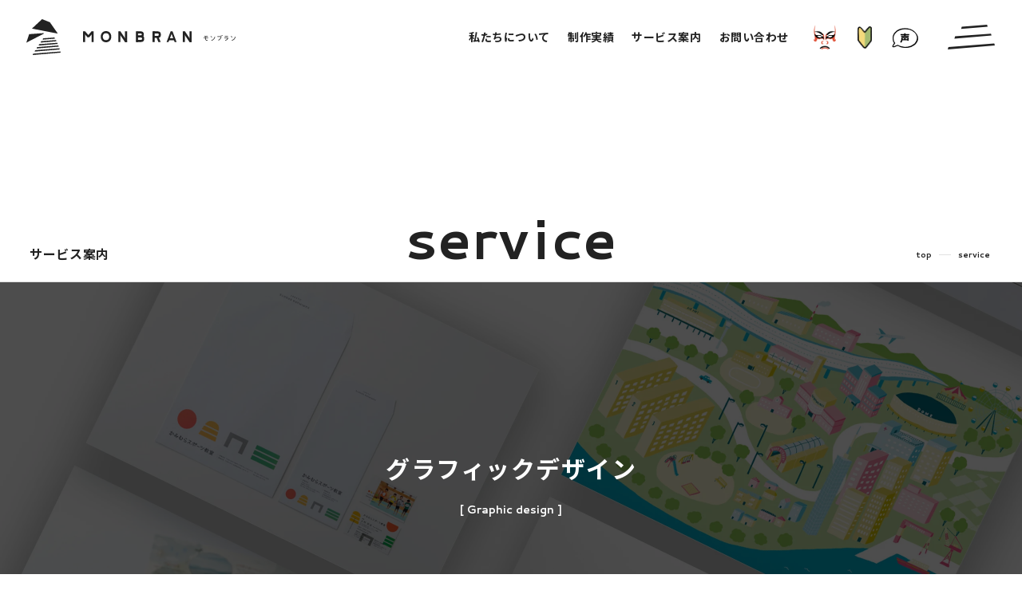

--- FILE ---
content_type: text/html; charset=UTF-8
request_url: https://mont.jp/service/graphic/
body_size: 9183
content:
<!DOCTYPE html><html lang="ja"><head><script>(function(w,d,s,l,i){w[l]=w[l]||[];w[l].push({'gtm.start':
new Date().getTime(),event:'gtm.js'});var f=d.getElementsByTagName(s)[0],
j=d.createElement(s),dl=l!='dataLayer'?'&l='+l:'';j.async=true;j.src=
'https://www.googletagmanager.com/gtm.js?id='+i+dl;f.parentNode.insertBefore(j,f);
})(window,document,'script','dataLayer','GTM-TJ6ZWHJ4');</script><meta charset="UTF-8"><title>グラフィックデザイン | サービス案内 | 株式会社モンブラン｜熊本のホームページ制作</title><meta http-equiv="x-ua-compatible" content="ie=edge"><meta name="viewport" content="width=device-width,initial-scale=1.0,user-scalable=no"><meta name="format-detection" content="telephone=no"><meta name="robots" content="all"><meta name="description" content="株式会社モンブランのサービス「グラフィックデザイン」についてご案内します。制作実績の一例や関連の記事をご覧いただけます。"><meta name="copyright" content="© MONBRAN Inc."><meta name="author" content="MONBRAN Inc."><meta name="theme-color" content="#ffffff"><meta name="msapplication-TileColor" content="#ffffff"><meta name="application-name" content="株式会社モンブラン"><meta name="apple-mobile-web-app-title" content="株式会社モンブラン"><meta name="thumbnail" content="https://mont.jp/assets/img/meta/ogp.jpg"><meta name="twitter:card" content="summary_large_image"><meta name="twitter:title" content="グラフィックデザイン | サービス案内 | 株式会社モンブラン｜熊本のホームページ制作"><meta name="twitter:description" content="株式会社モンブランのサービス「グラフィックデザイン」についてご案内します。制作実績の一例や関連の記事をご覧いただけます。"><meta name="twitter:image:src" content="https://mont.jp/assets/img/meta/ogp.jpg"><meta property="og:type" content="article"><meta property="og:site_name" content="株式会社モンブラン"><meta property="og:title" content="グラフィックデザイン | サービス案内 | 株式会社モンブラン｜熊本のホームページ制作"><meta property="og:description" content="株式会社モンブランのサービス「グラフィックデザイン」についてご案内します。制作実績の一例や関連の記事をご覧いただけます。"><meta property="og:url" content="https://mont.jp/service/graphic/"><meta property="og:image" content="https://mont.jp/assets/img/meta/ogp.jpg"><meta property="og:locale" content="ja_JP"><link rel="preconnect" href="https://fonts.googleapis.com"><link rel="preconnect" href="https://fonts.gstatic.com" crossorigin><link rel="dns-prefetch" href="//www.google-analytics.com"><link rel="preload" href="/assets/css/common.min.css" as="style"><link rel="preload" href="/assets/js/library.js" as="script"><link rel="preload" href="/assets/js/module.min.js" as="script"><link rel="preload" href="/assets/img/service/graphic/hero.jpg" as="image"><link rel="index" href="https://mont.jp/"><link rel="canonical" href="https://mont.jp/service/graphic/"><link rel="contents" href="https://mont.jp/sitemap.xml" title="サイトマップ"><link rel="icon" type="image/svg+xml" href="/assets/img/meta/favicon.svg"><link rel="icon" type="image/png" href="/assets/img/meta/icon-512x512.png"><link rel="apple-touch-icon" href="/assets/img/meta/apple-touch-icon.png"><link href="https://fonts.googleapis.com/css2?family=Noto+Sans+JP:wght@400;500;700;900&display=swap" rel="stylesheet"><link href="https://fonts.googleapis.com/css2?family=Cantarell:wght@400;700&display=swap" rel="stylesheet"><link href="https://fonts.googleapis.com/css2?family=Manrope:wght@700&display=swap" rel="stylesheet"><link rel="stylesheet" href="/assets/css/common.min.css"><link rel="stylesheet" href="/assets/css/page-service-detail.css"><script> </script><script src="/assets/js/jquery-library.js" defer></script><script src="/assets/js/library.js" defer></script><script src="/assets/js/module.min.js" defer></script><script src="/assets/js/common.js" defer></script><script src="/assets/js/page-service-detail.js" defer></script><script type="application/ld+json">[{"@context" : "https://schema.org","@type" : "WebSite","name" : "株式会社モンブラン","description": "株式会社モンブランのサービス「グラフィックデザイン」についてご案内します。制作実績の一例や関連の記事をご覧いただけます。","url" : "https://mont.jp/service/graphic/"},{"@context" : "http://schema.org","@type" : "Organization","url" : "https://mont.jp/","name" : "株式会社モンブラン","sameAs":["https://www.facebook.com/monf.jp","https://www.instagram.com/montblanc_zootripper/","https://www.youtube.com/channel/UCHfEiR4k4TK_LBmSOnuoQIA","https://tyq.jp/","https://monstar.jp/","https://monstar.jp/whitebase/"],"contactPoint" : {"@type" : "ContactPoint","telephone" : "+81-050-3786-1239","faxNumber" : "+81-020-4664-3825","email" : "info@mont.jp","url" : "https://mont.jp/","contactType" : "customer support","areaServed" : "JP","availableLanguage": "Japanese"},"location": {"@type": "Place","@id" : "https://mont.jp/","name" : "株式会社モンブラン","address": {"@type" : "PostalAddress","addressCountry" : "JP","postalCode" : "862-0955","addressRegion" : "熊本県","addressLocality": "熊本市","streetAddress" : "中央区神水本町20-3-301"}}},{"@context": "https://schema.org","@type": "SiteNavigationElement","name": ["ホーム","かぶきもの！？","私たちについて","サービス案内","制作実績","変わったもの作れます","トータルプロデュース","はじめての方へ","制作の流れ","お客様の声","よくある質問","料金案内","ブログ","お問い合わせ","個人情報保護方針"],"url": ["https://mont.jp/","https://mont.jp/kabukimono/","https://mont.jp/about/","https://mont.jp/service/","https://mont.jp/works/","https://mont.jp/hen/","https://mont.jp/produce/","https://mont.jp/blog/","https://mont.jp/flow/","https://mont.jp/koe/","https://mont.jp/faq/","https://mont.jp/price/","https://mont.jp/blog/","https://mont.jp/contact/","https://mont.jp/privacy/"]},{"@context": "http://schema.org","@type": "BreadcrumbList","itemListElement": [{"@type": "ListItem","position": 1,"item": {"@id": "https://mont.jp/","name": "ホーム"}},{"@type": "ListItem","position": 2,"item": {"@id": "https://mont.jp/service/","name": "サービス案内"}},{"@type": "ListItem","position": 3,"item": {"@id": "https://mont.jp/graphic/","name": "グラフィックデザイン"}}]}]</script></head><body data-root="/"><noscript><iframe src="https://www.googletagmanager.com/ns.html?id=GTM-TJ6ZWHJ4"
height="0" width="0" style="display:none;visibility:hidden"></iframe></noscript><div class="l-wrapper"><header class="l-header -type-basic"><div class="l-header__inner"><p class="l-header__logo"><a href="/" data-wpel-link="internal"><span class="l-header__logo__symbol c-symbol"></span><span class="l-header__logo__text"><span class="l-header__logo__en c-icon"><img src="/assets/img/common/logo_en.svg" alt="MONBRAN" class="js-svg"></span><span class="l-header__logo__ja c-icon"><img src="/assets/img/common/logo_ja.svg" alt="モンブラン" class="js-svg"></span></span></a></p><nav class="l-nav"><ul class="l-nav__main"><li><a href="/about/" data-wpel-link="internal"><span>私たちについて</span></a></li><li><a href="/works/" data-wpel-link="internal"><span>制作実績</span></a></li><li><a href="/service/" data-wpel-link="internal"><span>サービス案内</span></a></li><li><a href="/contact/" data-wpel-link="internal"><span>お問い合わせ</span></a></li></ul><div class="l-nav__label"><ul><li class="l-nav__label__kabuki"><a href="/kabukimono/" data-wpel-link="internal"><i class="l-nav__label__icon"><img src="/assets/img/common/illust/parts_kabuki_18.png" alt=""></i><span class="l-nav__label__txt"><span>かぶきもの⁉︎</span></span></a></li><li class="l-nav__label__hajimete"><a href="/hajimete/" data-wpel-link="internal"><i class="l-nav__label__icon"><img src="/assets/img/common/illust/parts_hajimete.png" alt=""></i><span class="l-nav__label__txt"><span>はじめての方へ</span></span></a></li><li class="l-nav__label__voice"><a href="/koe/" data-wpel-link="internal"><i class="l-nav__label__icon"><img src="/assets/img/common/illust/parts_voice_1.png" alt=""></i><span class="l-nav__label__txt"><span>お客様の声</span></span></a></li></ul><div class="l-nav__label__bg"></div></div></nav><button class="l-button" aria-label="メインメニューの切替"><span class="l-button__open c-icon" data-class="js-svg" data-svg="/assets/img/common/icon/button_open.svg"></span></button></div></header><nav class="l-sitemap"><header class="l-sitemap__header"><p class="l-sitemap__header__logo"><a href="/" data-wpel-link="internal"><span class="l-sitemap__header__logo__symbol c-symbol"></span><span class="l-sitemap__header__logo__text"><span class="l-sitemap__header__logo__en c-icon"><img src="/assets/img/common/logo_en.svg" alt="MONBRAN"></span><span class="l-sitemap__header__logo__ja c-icon"><img src="/assets/img/common/logo_ja.svg" alt="モンブラン"></span></span></a></p><button class="l-sitemap__button"><span class="l-sitemap__button__txt">Close</span><span class="l-sitemap__button__icon"><img src="/assets/img/common/icon/button_close.svg" alt=""></span></button></header><ul class="l-sitemap__nav"><li class="l-sitemap__nav__dir -kabukimono"><a href="/kabukimono/" class="l-sitemap__nav__parent" data-wpel-link="internal"><i class="c-icon c-arrow -xxxsmall theme-orange5"></i>かぶきもの！？</a></li><li class="l-sitemap__nav__dir -about"><a href="/about/" class="l-sitemap__nav__parent" data-wpel-link="internal"><i class="c-icon c-arrow -xxxsmall theme-orange5"></i>私たちについて</a></li><li class="l-sitemap__nav__dir -works js-toggle-mqDown-lg"><div class="l-sitemap__nav__switch"><a href="/works/" class="l-sitemap__nav__parent" data-wpel-link="internal"><i class="c-icon c-arrow -xxxsmall theme-orange5"></i>制作実績</a><div class="l-sitemap__nav__switch__plus js-toggle-mqDown-lg__switch"><i class="c-icon c-plus -small -open-gray3"><span></span></i></div></div><div class="l-sitemap__nav__children c-crop js-toggle-mqDown-lg__content"><ul><li><a href="/works/" data-wpel-link="internal">すべて</a></li><li><a href="https://mont.jp/works/industry/education/" data-wpel-link="internal">学校・保育・教育</a></li><li><a href="https://mont.jp/works/industry/housing/" data-wpel-link="internal">建設・住宅・不動産</a></li><li><a href="https://mont.jp/works/industry/hospital/" data-wpel-link="internal">病院・クリニック・医療</a></li><li><a href="https://mont.jp/works/industry/welfare/" data-wpel-link="internal">介護・福祉</a></li><li><a href="https://mont.jp/works/industry/food/" data-wpel-link="internal">食品・飲食</a></li><li><a href="https://mont.jp/works/industry/manufacturers/" data-wpel-link="internal">メーカー・製造業</a></li><li><a href="https://mont.jp/works/industry/hotel/" data-wpel-link="internal">ホテル・旅館・ゲストハウス</a></li><li><a href="https://mont.jp/works/industry/administration/" data-wpel-link="internal">公共・行政・団体</a></li><li><a href="https://mont.jp/works/industry/farm/" data-wpel-link="internal">農園・牧場</a></li><li><a href="https://mont.jp/works/industry/beauty/" data-wpel-link="internal">美容・健康・化粧品</a></li><li><a href="https://mont.jp/works/industry/law/" data-wpel-link="internal">税理士・法律事務所</a></li><li><a href="https://mont.jp/works/industry/production/" data-wpel-link="internal">IT・WEBマガジン・制作会社</a></li><li><a href="https://mont.jp/works/industry/other/" data-wpel-link="internal">その他</a></li></ul></div></li><li class="l-sitemap__nav__dir -service js-toggle-mqDown-lg"><div class="l-sitemap__nav__switch"><a href="/service/" class="l-sitemap__nav__parent" data-wpel-link="internal"><i class="c-icon c-arrow -xxxsmall theme-orange5"></i>サービス案内</a><div class="l-sitemap__nav__switch__plus js-toggle-mqDown-lg__switch"><i class="c-icon c-plus -small -open-gray3"><span></span></i></div></div><div class="l-sitemap__nav__children c-crop js-toggle-mqDown-lg__content"><ul><li><a href="/service/" data-wpel-link="internal">サービス一覧</a></li><li><a href="/service/corporate/" data-wpel-link="internal">コーポレートサイト</a></li><li><a href="/service/recruit/" data-wpel-link="internal">採用サイト</a></li><li><a href="/service/single/" data-wpel-link="internal">LP、シングルページ</a></li><li><a href="/service/ec/" data-wpel-link="internal">ECサイト</a></li><li><a href="/service/web-media/" data-wpel-link="internal">WEBメディア</a></li><li><a href="/service/graphic/" data-wpel-link="internal">グラフィックデザイン</a></li><li><a href="https://monf.jp/" target="_blank" data-wpel-link="external" rel="external noopener">ブランディング</a></li><li><a href="/service/video/" data-wpel-link="internal">動画</a></li></ul></div></li><li class="l-sitemap__nav__dir -hen"><a href="/hen/" class="l-sitemap__nav__parent" data-wpel-link="internal"><i class="c-icon c-arrow -xxxsmall theme-orange5"></i>変わったもの作れます</a></li><li class="l-sitemap__nav__dir -produce"><a href="/produce/" class="l-sitemap__nav__parent" data-wpel-link="internal"><i class="c-icon c-arrow -xxxsmall theme-orange5"></i>トータルプロデュース</a></li><li class="l-sitemap__nav__dir -blog"><a href="/blog/" class="l-sitemap__nav__parent" data-wpel-link="internal"><i class="c-icon c-arrow -xxxsmall theme-orange5"></i>ブログ</a></li><li class="l-sitemap__nav__dir -hajimete js-toggle-mqDown-lg"><div class="l-sitemap__nav__switch"><a href="/hajimete/" class="l-sitemap__nav__parent" data-wpel-link="internal"><i class="c-icon c-arrow -xxxsmall theme-orange5"></i>はじめての方へ</a><div class="l-sitemap__nav__switch__plus js-toggle-mqDown-lg__switch"><i class="c-icon c-plus -small -open-gray3"><span></span></i></div></div><div class="l-sitemap__nav__children c-crop js-toggle-mqDown-lg__content"><ul><li><a href="/flow/" data-wpel-link="internal">制作の流れ</a></li><li><a href="/koe/" data-wpel-link="internal">お客様の声</a></li><li><a href="/faq/" data-wpel-link="internal">よくある質問</a></li><li><a href="/price/" data-wpel-link="internal">料金案内</a></li></ul></div></li><li class="l-sitemap__nav__dir -privacy"><a href="/privacy/" class="l-sitemap__nav__parent" data-wpel-link="internal"><i class="c-icon c-arrow -xxxsmall theme-orange5"></i>個人情報保護方針</a></li><li class="l-sitemap__nav__dir -contact"><a href="/contact/" class="l-sitemap__nav__parent" data-wpel-link="internal"><i class="c-icon c-arrow -xxxsmall theme-orange5"></i>お問い合わせ</a></li></ul><footer class="l-sitemap__footer"><address class="l-sitemap__profile"><p class="l-sitemap__footer__logo"><img src="/assets/img/common/logo_ja-inc.svg" alt="株式会社モンブラン"></p><div class="l-sitemap__profile__info"><p class="l-sitemap__profile__address"><span class="l-sitemap__profile__address__txt">〒862-0955 熊本市中央区神水本町20-3-301</span><a href="https://goo.gl/maps/2dUaM9DVeKSs1Dwj7" target="_blank" rel="noopener external" class="c-pin -small" data-wpel-link="external"><span><span class="c-anchor-lineOut">Google Maps</span></span></a></p><p class="l-sitemap__profile__tel"><a href="tel:050-3786-1239" data-wpel-link="internal">TEL.050-3786-1239</a></p></div></address><div class="l-sitemap__illust c-object"><img src="/assets/img/common/illust/group_29.png" alt=""><p class="c-balloon -large -reverse c-oval c-object js-scale-up js-delay-4"><span>ようこそ！<br>メニューへ！</span></p><p class="c-balloon -xxsmall-l c-oval c-object js-scale-up js-delay-13"><span>…。</span></p></div></footer></nav><main><header class="p-hero theme-black2"><div class="p-hero__inner"><p class="p-hero__en js-splittext">service</p><div class="p-hero__flex"><p class="p-hero__ja">サービス案内</p><ol class="c-breadcrumb "><li><a href="/" class="c-anchor-lineIn" data-wpel-link="internal">top</a></li><li><a href="/service/" class="c-anchor-lineIn" data-wpel-link="internal">service</a></li></ol></div></div></header><div class="c-hr"></div><header class="pg-service-hero js-load-trigger"><div class="pg-service-hero__inner"><div class="pg-service-hero__title js-fadeups"><h1 class="pg-service-hero__title__ja c-crop">グラフィックデザイン</h1><p class="pg-service-hero__title__en">[ Graphic design ]</p></div></div><figure class="c-bg c-blend -opacity-07"><picture class="c-bg"><source type="image/webp" srcset="/assets/img/service/graphic/hero.webp"><img src="/assets/img/service/graphic/hero.jpg" alt="" class="c-objectfit -cover"></picture></figure><div class="pg-service-hero__illust -graphic c-object"><div><img src="/assets/img/common/illust/parts_person_11.png" alt=""></div><p class="c-balloon -medium-r5 -white c-oval c-object js-scale-up js-delay-7"><span>手に取って<br>みたくなる</span></p></div></header><div class="pg-service-intro"><div class="c-inner-xxsmall -side-xxlarge"><h2 class="pg-service-intro__catch c-crop"><span class="u-ib">目に留まる。触れたくなる。</span><span class="u-ib">魅力の視覚化。</span></h2><p class="c-txt-xxlarge c-crop">グラフィックデザインの種類は幅広く、パッケージやポスター、名刺・ロゴ、チラシや雑誌など、身の回りに必ず存在するものです。視覚的に情報やメッセージを伝えるグラフィックデザインは、広告で一番重要なもの。伝えたいこと・魅力を可視化し、ユーザーの感覚を刺激するデザインを制作致します。</p></div></div><section class="pg-service-recommend"><div class="c-inner-xxsmall-l -side-xxsmall"><header class="pg-service-recommend__header"><div class="pg-service-recommend__title js-trigger js-fadeups"><p class="pg-service-recommend__title__en">recommend</p><h2 class="pg-service-recommend__title__ja">こんな方にオススメです</h2></div></header><ul class="pg-service-recommend__list c-list-disc -space-large"><li><span class="c-crop">イベント用のポスターやチラシを制作したい</span></li><li><span class="c-crop">今あるデザインをリニューアルしたい</span></li><li><span class="c-crop">新しい会社のロゴを作りたい</span></li><li><span class="c-crop">新商品を出す予定がある</span></li></ul></div></section><section class="pg-service-works"><header class="pg-service-works__header js-trigger"><div class="pg-service-works__illust -device"><img src="/assets/img/common/illust/group_9.png" alt="" class="js-fadeup"></div><p class="pg-service-works__term js-fadeup js-delay-1"><span>グラフィックデザイン</span></p><div class="c-title5 js-fadeups"><p class="c-title5__en js-delay-2">works</p><h2 class="c-title5__ja js-delay-3">制作実績の一例</h2></div></header><ul class="pg-service-works__slider slick-slider js-trigger js-fadeup"><li class="pg-service-works__slider__cell p-card2 -large"><a href="https://mont.jp/works/5159/" data-wpel-link="internal"><div class="p-card2__figure"><figure class="c-radius c-check -type2"><div class="c-bg c-blend-hover"><img src="https://mont.jp/wp/wp-content/uploads/2025/06/tateya_smn.jpg" alt="" class="c-objectfit -cover"></div></figure><p class="c-term3 -medium">ホテル・旅館・ゲストハウス</p><i class="c-arrow -large -center theme-orange"></i></div><h3 class="p-card2__title c-crop">TATEYA</h3><ul class="c-term2 -medium -whitedark-gray7-opacity08"><li><span>グラフィックデザイン</span></li><li><span>動画・映像・PV</span></li><li><span>コーポレート・ブランドサイト</span></li></ul></a></li><li class="pg-service-works__slider__cell p-card2 -large"><a href="https://mont.jp/works/5003/" data-wpel-link="internal"><div class="p-card2__figure"><figure class="c-radius c-check -type2"><div class="c-bg c-blend-hover"><img src="https://mont.jp/wp/wp-content/uploads/2025/04/tokio2_smn.jpg" alt="" class="c-objectfit -cover"></div></figure><p class="c-term3 -medium">公共・行政・団体</p><i class="c-arrow -large -center theme-orange"></i></div><h3 class="p-card2__title c-crop">なぞなぞの島トキオ</h3><ul class="c-term2 -medium -whitedark-gray7-opacity08"><li><span>グラフィックデザイン</span></li><li><span>ブランディング・総合プロデュース</span></li></ul></a></li><li class="pg-service-works__slider__cell p-card2 -large"><a href="https://mont.jp/works/4837/" data-wpel-link="internal"><div class="p-card2__figure"><figure class="c-radius c-check -type2"><div class="c-bg c-blend-hover"><img src="https://mont.jp/wp/wp-content/uploads/2025/03/bok_smn_re.jpg" alt="" class="c-objectfit -cover"></div></figure><p class="c-term3 -medium">IT・WEBマガジン・制作会社</p><i class="c-arrow -large -center theme-orange"></i></div><h3 class="p-card2__title c-crop">BBSアウトソーシング熊本</h3><ul class="c-term2 -medium -whitedark-gray7-opacity08"><li><span>コーポレート・ブランドサイト</span></li><li><span>グラフィックデザイン</span></li></ul></a></li><li class="pg-service-works__slider__cell p-card2 -large"><a href="https://mont.jp/works/5093/" data-wpel-link="internal"><div class="p-card2__figure"><figure class="c-radius c-check -type2"><div class="c-bg c-blend-hover"><img src="https://mont.jp/wp/wp-content/uploads/2025/04/yamauni_monf_smn-min-1.jpg" alt="" class="c-objectfit -cover"></div></figure><p class="c-term3 -medium">食品・飲食</p><i class="c-arrow -large -center theme-orange"></i></div><h3 class="p-card2__title c-crop">五木屋本舗の山うにとうふ</h3><ul class="c-term2 -medium -whitedark-gray7-opacity08"><li><span>グラフィックデザイン</span></li></ul></a></li><li class="pg-service-works__slider__cell p-card2 -large"><a href="https://mont.jp/works/4402/" data-wpel-link="internal"><div class="p-card2__figure"><figure class="c-radius c-check -type2"><div class="c-bg c-blend-hover"><img src="https://mont.jp/wp/wp-content/uploads/2025/03/matsushitaf_slide01.jpg" alt="" class="c-objectfit -cover"></div></figure><p class="c-term3 -medium">建設・住宅・不動産</p><i class="c-arrow -large -center theme-orange"></i></div><h3 class="p-card2__title c-crop">マツシタ不動産</h3><ul class="c-term2 -medium -whitedark-gray7-opacity08"><li><span>コーポレート・ブランドサイト</span></li><li><span>グラフィックデザイン</span></li></ul></a></li><li class="pg-service-works__slider__cell p-card2 -large"><a href="https://mont.jp/works/4814/" data-wpel-link="internal"><div class="p-card2__figure"><figure class="c-radius c-check -type2"><div class="c-bg c-blend-hover"><img src="https://mont.jp/wp/wp-content/uploads/2025/03/kamikuma_smn.jpg" alt="" class="c-objectfit -cover"></div></figure><p class="c-term3 -medium">公共・行政・団体</p><i class="c-arrow -large -center theme-orange"></i></div><h3 class="p-card2__title c-crop">上球磨森林組合</h3><ul class="c-term2 -medium -whitedark-gray7-opacity08"><li><span>コーポレート・ブランドサイト</span></li><li><span>グラフィックデザイン</span></li></ul></a></li></ul><p class="p-button -small u-t-center js-trigger js-fadeup"><a href="/works/category/graphic/" data-wpel-link="internal"><span>一覧で見る</span><i class="c-arrow -xsmall -opacity"></i></a></p></section><section class="pg-service-blog"><div class="pg-service-blog__inner c-inner-medium -side-xxsmall"><header class="pg-service-blog__header"><div class="c-title5 -horizontal js-trigger js-fadeups"><p class="c-title5__en">recommend</p><h2 class="c-title5__ja">関連の記事</h2></div></header><ul class="c-column -col-4-md -gap-c-46 -gap-r-52"><li class="p-card"><a href="https://mont.jp/blog/5302/" data-wpel-link="internal"><i class="p-card__new -topleft c-icon"><img src="/assets/img/common/icon/new.svg" alt="New"></i><div class="p-card__figure"><i class="c-arrow -large -center theme-orange"></i><figure class="c-radius-fixed c-check -type2"><div class="c-bg c-blend-hover"><img src="https://mont.jp/wp/wp-content/uploads/2026/01/12-476x640.jpg" alt="" class="c-objectfit -cover"></div></figure></div><p class="p-card__time"><time datetime="2026-01-28">2026.01.28</time></p><h3 class="p-card__title c-crop">気がつけば2026年、あけましておめでとうございます</h3><p class="c-term -small" data-category="india"><i style="background-color: #1c5784;">ス</i><span class="u-font-dark-gray2">スタッフブログ</span></p></a></li><li class="p-card"><a href="https://mont.jp/blog/5295/" data-wpel-link="internal"><div class="p-card__figure"><i class="c-arrow -large -center theme-orange"></i><figure class="c-radius-fixed c-check -type2"><div class="c-bg c-blend-hover"><img src="https://mont.jp/wp/wp-content/uploads/2025/12/DSCF9341-1-476x686.jpg" alt="" class="c-objectfit -cover"></div></figure></div><p class="p-card__time"><time datetime="2025-12-31">2025.12.31</time></p><h3 class="p-card__title c-crop">Webサイトのデザイン見本帳 実例で身につくWebデザインのセオリー</h3><p class="c-term -small" data-category="india"><i style="background-color: #45aa64;">受</i><span class="u-font-dark-gray2">受賞・メディア・登壇</span></p></a></li><li class="p-card"><a href="https://mont.jp/blog/5247/" data-wpel-link="internal"><div class="p-card__figure"><i class="c-arrow -large -center theme-orange"></i><figure class="c-radius-fixed c-check -type2"><div class="c-bg c-blend-hover"><img src="https://mont.jp/wp/wp-content/uploads/2025/12/202528_thumb-476x667.jpg" alt="" class="c-objectfit -cover"></div></figure></div><p class="p-card__time"><time datetime="2025-12-30">2025.12.30</time></p><h3 class="p-card__title c-crop">はじける伊勢海老に謎の神社！忘年旅行2025！</h3><p class="c-term -small" data-category="india"><i style="background-color: #1c5784;">ス</i><span class="u-font-dark-gray2">スタッフブログ</span></p></a></li><li class="p-card"><a href="https://mont.jp/blog/5248/" data-wpel-link="internal"><div class="p-card__figure"><i class="c-arrow -large -center theme-orange"></i><figure class="c-radius-fixed c-check -type2"><div class="c-bg c-blend-hover"><img src="https://mont.jp/wp/wp-content/uploads/2023/12/168364d0092d6582a6723b1eb48b5493-476x686.jpg" alt="" class="c-objectfit -cover"></div></figure></div><p class="p-card__time"><time datetime="2025-12-26">2025.12.26</time></p><h3 class="p-card__title c-crop">年末年始の休暇期間につきまして</h3><p class="c-term -small" data-category="india"><i style="background-color: #da5036;">お</i><span class="u-font-dark-gray2">お知らせ</span></p></a></li></ul><p class="pg-service-blog__button p-button -small u-t-center"><a href="/blog/" data-wpel-link="internal"><span>記事一覧</span><i class="c-arrow -xsmall -opacity"></i></a></p></div></section><aside class="pg-service-category c-lazy"><div class="pg-service-category__inner"><header class="pg-service-category__header"><div class="c-title6 js-trigger js-fadeups"><h2 class="c-title6__ja">サービスカテゴリ一覧</h2><p class="c-title6__en">ServiceCategory</p></div></header><ul class="pg-service-category__list c-column -col-4-md"><li><a href="/service/corporate/" class="c-anchor-bg theme-orange" data-wpel-link="internal"><div class="pg-service-category__list__title"><h3 class="pg-service-category__list__title__ja c-crop">コーポレート<br>ブランドサイト</h3><p class="pg-service-category__list__title__en">Corporate brand site</p></div><div class="pg-service-category__list__illust -corporate c-object"><img src="/assets/img/common/illust/parts_person_8.png" alt=""></div></a></li><li><a href="/service/recruit/" class="c-anchor-bg theme-orange" data-wpel-link="internal"><div class="pg-service-category__list__title"><h3 class="pg-service-category__list__title__ja c-crop">採用サイト</h3><p class="pg-service-category__list__title__en">Recruit site</p></div><div class="pg-service-category__list__illust -recruit c-object"><img src="/assets/img/common/illust/parts_person_9.png" alt=""></div></a></li><li><a href="/service/single/" class="c-anchor-bg theme-orange" data-wpel-link="internal"><div class="pg-service-category__list__title"><h3 class="pg-service-category__list__title__ja c-crop">LP<br class="u-n-mqUp-lg"><span class="u-n-mqDown-lg">・</span>シングルページ</h3><p class="pg-service-category__list__title__en">LP, Single page</p></div><div class="pg-service-category__list__illust -single c-object"><img src="/assets/img/common/illust/parts_person_1.png" alt=""></div></a></li><li><a href="/service/ec/" class="c-anchor-bg theme-orange" data-wpel-link="internal"><div class="pg-service-category__list__title"><h3 class="pg-service-category__list__title__ja c-crop">ECサイト</h3><p class="pg-service-category__list__title__en">EC site</p></div><div class="pg-service-category__list__illust -ec c-object"><img src="/assets/img/common/illust/parts_person_6.png" alt=""></div></a></li><li><a href="/service/web-media/" class="c-anchor-bg theme-orange" data-wpel-link="internal"><div class="pg-service-category__list__title"><h3 class="pg-service-category__list__title__ja c-crop">WEBメディア</h3><p class="pg-service-category__list__title__en">WEB media</p></div><div class="pg-service-category__list__illust -web-media c-object"><img src="/assets/img/common/illust/parts_m.png" alt=""></div></a></li><li><a href="/service/graphic/" class="c-anchor-bg theme-orange" data-wpel-link="internal"><div class="pg-service-category__list__title"><h3 class="pg-service-category__list__title__ja c-crop">グラフィック<br class="u-n-mqUp-lg">デザイン</h3><p class="pg-service-category__list__title__en">Graphic design</p></div><div class="pg-service-category__list__illust -graphic c-object"><div><img src="/assets/img/common/illust/parts_person_11.png" alt=""></div></div></a></li><li><a href="https://monf.jp/" class="c-anchor-bg theme-orange" target="_blank" data-wpel-link="external" rel="external noopener"><div class="pg-service-category__list__title"><h3 class="pg-service-category__list__title__ja c-crop">ブランディング<br>総合プロデュース</h3><p class="pg-service-category__list__title__en">Branding General produce</p></div><div class="pg-service-category__list__illust -branding c-object"><img src="/assets/img/common/illust/parts_person_5.png" alt=""></div></a></li><li><a href="/service/video/" class="c-anchor-bg theme-orange" data-wpel-link="internal"><div class="pg-service-category__list__title"><h3 class="pg-service-category__list__title__ja c-crop">動画・映像・PV</h3><p class="pg-service-category__list__title__en">Video, Picture, PV</p></div><div class="pg-service-category__list__illust -video c-object"><img src="/assets/img/common/illust/parts_person_12.png" alt=""></div></a></li></ul></div></aside></main><aside class="l-pv -type2 js-modal-parent"><div class="l-pv__inner"><button class="l-pv__button c-inner-fixed" data-modal="TKszokKN8uI"><div class="l-pv__logo"><div class="l-pv__logo__symbol c-symbol"></div><p class="l-pv__logo__en c-icon"><img src="/assets/img/common/logo_en.svg" alt="MONBRAN" class="js-svg"></p></div><i class="c-icon c-play -large c-oval"></i><h2 class="l-pv__title">Promotion Video</h2><figure class="c-bg"><img src="/assets/img/common/pv_thumbnail.jpg" alt="" class="c-objectfit -cover"></figure></button><div class="l-pv__illust-1 c-object"><img src="/assets/img/common/illust/parts_m.png" alt=""></div><div class="l-pv__illust-2 c-object"><div><img src="/assets/img/common/illust/parts_person_10.png" alt=""></div><p class="c-balloon -large -white c-oval c-object js-trigger js-scale-up"><span>ここに<br>ありましたか<br>PV全編。</span></p></div></div></aside><aside class="l-introduce c-lazy"><div class="l-introduce__inner c-inner-xlarge -side-xsmall"><div class="l-introduce__list"><div class="c-column -row-reverse-mqDown-md -col-2-md -gap-c-27 -gap-r-18"><section class="l-introduce__section"><a href="/produce/" class="c-radius" data-wpel-link="internal"><div class="l-introduce__section__header"><div class="l-introduce__section__first"><p class="l-introduce__section__first__ja">総</p><p class="l-introduce__section__first__en">sou</p></div><div class="l-introduce__section__contents"><div class="l-introduce__section__contents__title"><h2 class="l-introduce__section__contents__title__txt">総合プロデュース<span class="u-n-mqDown-lg">します</span></h2><i class="c-icon c-arrow -small4 -opacity"></i></div><p class="c-txt-xsmall c-crop"><span class="u-n-mqDown-lg">ブランドメッセージやロゴ・タグラインなどの<br></span>CI構築からweb<span class="u-n-mqDown-lg">サイト</span>や<span class="u-n-mqDown-lg">LP、パンフレットの<br></span>各種ツール<span class="u-n-mqDown-lg">の制作まで</span>。<br class="u-n-mqUp-lg"><span class="u-n-mqDown-lg">あらゆる<br class="u-n-mqDown-lg"></span>クリエイティブの力になります。</p></div></div><figure class="c-bg"><picture><source srcset="/assets/img/common/introduce_produce-pc.jpg" media="(min-width:561px)"><source srcset="/assets/img/common/introduce_produce-sp.jpg" media="(max-width:560px)"><img src="/assets/img/common/introduce_produce-pc.jpg" alt="" class="c-objectfit -cover"></picture></figure></a></section><section class="l-introduce__section"><a href="/hen/" class="c-radius" data-wpel-link="internal"><div class="l-introduce__section__header"><div class="l-introduce__section__first"><p class="l-introduce__section__first__ja">変</p><p class="l-introduce__section__first__en">hen</p></div><div class="l-introduce__section__contents"><div class="l-introduce__section__contents__title"><h2 class="l-introduce__section__contents__title__txt">変なものつくれます</h2><i class="c-icon c-arrow -small4 -opacity"></i></div><p class="c-txt-xsmall c-crop"><span class="u-n-mqDown-lg">「ちょっと変わったサイトがつくりたい！」。<br>そんなご相談がとっても多いモンブラン。<br></span>愛と本能とクリエイティブの力で<br>「普通」の境界線を越えていきます。</p></div></div><figure class="c-bg"><picture><source srcset="/assets/img/common/introduce_hen-pc.jpg" media="(min-width:561px)"><source srcset="/assets/img/common/introduce_hen-sp.jpg" media="(max-width:560px)"><img src="/assets/img/common/introduce_hen-pc.jpg" alt="" class="c-objectfit -cover"></picture></figure></a></section></div></div><div class="l-introduce__illust js-trigger"><img src="/assets/img/common/illust/group_12.png" alt=""><p class="c-balloon -large c-oval c-object js-scale-up"><span>あれ？<br>これ私？</span></p><p class="c-balloon -xxsmall-l -reverse c-oval c-object js-scale-up js-delay-2"><span>もう</span></p></div></div></aside><aside class="l-pages c-lazy"><div class="l-pages__inner"><ul class="c-column -col-3-md"><li><a href="/hajimete/" class="c-anchor-bg theme-light-gray" data-wpel-link="internal"><div class="c-title -medium3"><h2 class="c-title__ja">はじめての方</h2><p class="c-title__en">[ Hajimete ]</p></div><i class="c-icon c-arrow -medium2 -opacity theme-black2"></i></a></li><li><a href="/koe/" class="c-anchor-bg theme-light-gray" data-wpel-link="internal"><div class="c-title -medium3"><h2 class="c-title__ja">お客さまの声</h2><p class="c-title__en">[ Koe ]</p></div><i class="c-icon c-arrow -medium2 -opacity theme-black2"></i></a></li><li><a href="/price/" class="c-anchor-bg theme-light-gray" data-wpel-link="internal"><div class="c-title -medium3"><h2 class="c-title__ja">料金について</h2><p class="c-title__en">[ Ryokin ]</p></div><i class="c-icon c-arrow -medium2 -opacity theme-black2"></i></a></li></ul></div></aside><aside class="l-contact c-lazy"><div class="l-contact__inner c-inner-small-s"><div class="l-contact__flex"><div class="l-contact__header"><div class="c-title -medium3"><h2 class="c-title__ja">お問い合わせ</h2><p class="c-title__en">[ Toiawase ]</p></div><p class="c-txt-medium7 c-crop">お問い合わせ、お仕事のご依頼、お見積もりはこちら。</p></div><div class="l-contact__address"><div class="c-tel -large"><p class="c-tel__num"><a href="tel:050-3786-1239" data-wpel-link="internal"><span class="c-tel__num__en">tel.</span><span class="c-tel__num__num">050-3786-1239</span></a></p><p class="c-tel__small"><small class="c-crop"><span class="u-ib">お電話受付時間</span><br class="u-n-mqUp-lg"><span class="u-ib"><span class="u-n-mqDown-lg">／</span>月〜金曜　9:30〜17:30 （土日祝を除く）</span></small></p></div><p class="p-button2 -large u-m-center-mqDown-lg"><a href="/contact/" data-wpel-link="internal"><span class="p-button2__text">フォームでお問い合わせ</span><i class="c-icon c-arrow -small2 -opacity"></i></a></p></div></div><div class="l-contact__illust c-object-mqUp-lg"><picture><source srcset="/assets/img/common/illust/parts_kabuki_9.png" media="(min-width:1024px)"><source srcset="/assets/img/common/illust/parts_kabuki_10.png" media="(max-width:1023px)"><img src="/assets/img/common/illust/parts_kabuki_9.png" alt=""></picture><p class="c-balloon -medium-r3 c-oval c-object js-trigger js-scale-up"><span>ごにょ<br>ごにょ…</span></p></div></div></aside><footer class="l-footer c-lazy-mqUp-lg"><div class="l-footer__inner"><nav class="l-footer__nav"><h2 class="l-footer__nav__title">[ Contents ]</h2><div class="l-footer__nav__main u-n-mqDown-lg"><ul class="l-footer__nav__cell"><li class="l-footer__nav__dir"><a href="/" class="l-footer__nav__parent" data-wpel-link="internal">トップページ</a></li><li class="l-footer__nav__dir"><a href="/kabukimono/" class="l-footer__nav__parent" data-wpel-link="internal">かぶきもの！？</a></li><li class="l-footer__nav__dir"><a href="/about/" class="l-footer__nav__parent" data-wpel-link="internal">私たちについて</a></li><li class="l-footer__nav__dir"><a href="/hen/" class="l-footer__nav__parent" data-wpel-link="internal">変わったもの作れます</a></li><li class="l-footer__nav__dir"><a href="/produce/" class="l-footer__nav__parent" data-wpel-link="internal">トータルプロデュース</a></li><li class="l-footer__nav__dir"><a href="/blog/" class="l-footer__nav__parent" data-wpel-link="internal">ブログ</a></li><li class="l-footer__nav__dir"><a href="/privacy/" class="l-footer__nav__parent" data-wpel-link="internal">個人情報保護方針</a></li><li class="l-footer__nav__dir"><a href="/contact/" class="l-footer__nav__parent" data-wpel-link="internal">お問い合わせ</a></li><li class="l-footer__nav__dir"><a href="/assets/pdf/anti-harassment-declaration.pdf" class="l-footer__nav__parent" target="_blank" data-wpel-link="internal">ハラスメント防止方針のご案内</a></li></ul><ul class="l-footer__nav__cell"><li class="l-footer__nav__dir"><a href="/works/" class="l-footer__nav__parent" data-wpel-link="internal">制作実績</a><div class="l-footer__nav__children c-crop"><ul><li><a href="https://mont.jp/works/industry/education/" data-wpel-link="internal">学校・保育・教育</a></li><li><a href="https://mont.jp/works/industry/housing/" data-wpel-link="internal">建設・住宅・不動産</a></li><li><a href="https://mont.jp/works/industry/hospital/" data-wpel-link="internal">病院・クリニック・医療</a></li><li><a href="https://mont.jp/works/industry/welfare/" data-wpel-link="internal">介護・福祉</a></li><li><a href="https://mont.jp/works/industry/food/" data-wpel-link="internal">食品・飲食</a></li><li><a href="https://mont.jp/works/industry/manufacturers/" data-wpel-link="internal">メーカー・製造業</a></li><li><a href="https://mont.jp/works/industry/hotel/" data-wpel-link="internal">ホテル・旅館・ゲストハウス</a></li><li><a href="https://mont.jp/works/industry/administration/" data-wpel-link="internal">公共・行政・団体</a></li><li><a href="https://mont.jp/works/industry/farm/" data-wpel-link="internal">農園・牧場</a></li><li><a href="https://mont.jp/works/industry/beauty/" data-wpel-link="internal">美容・健康・化粧品</a></li><li><a href="https://mont.jp/works/industry/law/" data-wpel-link="internal">税理士・法律事務所</a></li><li><a href="https://mont.jp/works/industry/production/" data-wpel-link="internal">IT・WEBマガジン・制作会社</a></li><li><a href="https://mont.jp/works/industry/other/" data-wpel-link="internal">その他</a></li></ul></div></li></ul><ul class="l-footer__nav__cell"><li class="l-footer__nav__dir"><a href="/service/" class="l-footer__nav__parent" data-wpel-link="internal">サービス案内</a><div class="l-footer__nav__children c-crop"><ul><li><a href="/service/corporate/" data-wpel-link="internal">コーポレートサイト</a></li><li><a href="/service/recruit/" data-wpel-link="internal">採用サイト</a></li><li><a href="/service/single/" data-wpel-link="internal">LP、シングルページ</a></li><li><a href="/service/ec/" data-wpel-link="internal">ECサイト</a></li><li><a href="/service/web-media/" data-wpel-link="internal">WEBメディア</a></li><li><a href="/service/graphic/" data-wpel-link="internal">グラフィックデザイン</a></li><li><a href="https://monf.jp/" target="_blank" data-wpel-link="external" rel="external noopener">ブランディング</a></li><li><a href="/service/video/" data-wpel-link="internal">動画</a></li></ul></div></li></ul><ul class="l-footer__nav__cell"><li class="l-footer__nav__dir"><a href="/hajimete/" class="l-footer__nav__parent" data-wpel-link="internal">はじめての方へ</a><div class="l-footer__nav__children c-crop"><ul><li><a href="/flow/" data-wpel-link="internal">制作の流れ</a></li><li><a href="/koe/" data-wpel-link="internal">お客様の声</a></li><li><a href="/faq/" data-wpel-link="internal">よくある質問</a></li><li><a href="/price/" data-wpel-link="internal">料金案内</a></li></ul></div></li></ul></div><div class="l-footer__nav__main u-n-mqUp-lg"><ul class="l-footer__nav__cell"><li class="l-footer__nav__dir"><a href="/" class="l-footer__nav__parent" data-wpel-link="internal">トップページ</a></li><li class="l-footer__nav__dir"><a href="/kabukimono/" class="l-footer__nav__parent" data-wpel-link="internal">かぶきもの！？</a></li><li class="l-footer__nav__dir"><a href="/about/" class="l-footer__nav__parent" data-wpel-link="internal">私たちについて</a></li><li class="l-footer__nav__dir js-toggle-mqDown-lg"><div class="l-footer__nav__swtich"><a href="/service/" class="l-footer__nav__parent" data-wpel-link="internal">サービス案内</a><div class="l-footer__nav__swtich__plus js-toggle-mqDown-lg__switch"><i class="c-icon c-plus -small -open-gray3 "><span></span></i></div></div><div class="l-footer__nav__children c-crop js-toggle-mqDown-lg__content"><ul><li><a href="/service/corporate/" data-wpel-link="internal">コーポレートサイト</a></li><li><a href="/service/recruit/" data-wpel-link="internal">採用サイト</a></li><li><a href="/service/single/" data-wpel-link="internal">LP、シングルページ</a></li><li><a href="/service/ec/" data-wpel-link="internal">ECサイト</a></li><li><a href="/service/web-media/" data-wpel-link="internal">WEBメディア</a></li><li><a href="/service/graphic/" data-wpel-link="internal">グラフィックデザイン</a></li><li><a href="/service/branding/" data-wpel-link="internal">ブランディング</a></li><li><a href="/service/video/" data-wpel-link="internal">動画</a></li></ul></div></li><li class="l-footer__nav__dir js-toggle-mqDown-lg"><div class="l-footer__nav__swtich"><a href="/works/" class="l-footer__nav__parent" data-wpel-link="internal">制作実績</a><div class="l-footer__nav__swtich__plus js-toggle-mqDown-lg__switch"><i class="c-icon c-plus -small -open-gray3 "><span></span></i></div></div><div class="l-footer__nav__children c-crop js-toggle-mqDown-lg__content"><ul><li><a href="https://mont.jp/works/industry/education/" data-wpel-link="internal">学校・保育・教育</a></li><li><a href="https://mont.jp/works/industry/housing/" data-wpel-link="internal">建設・住宅・不動産</a></li><li><a href="https://mont.jp/works/industry/hospital/" data-wpel-link="internal">病院・クリニック・医療</a></li><li><a href="https://mont.jp/works/industry/welfare/" data-wpel-link="internal">介護・福祉</a></li><li><a href="https://mont.jp/works/industry/food/" data-wpel-link="internal">食品・飲食</a></li><li><a href="https://mont.jp/works/industry/manufacturers/" data-wpel-link="internal">メーカー・製造業</a></li><li><a href="https://mont.jp/works/industry/hotel/" data-wpel-link="internal">ホテル・旅館・ゲストハウス</a></li><li><a href="https://mont.jp/works/industry/administration/" data-wpel-link="internal">公共・行政・団体</a></li><li><a href="https://mont.jp/works/industry/farm/" data-wpel-link="internal">農園・牧場</a></li><li><a href="https://mont.jp/works/industry/beauty/" data-wpel-link="internal">美容・健康・化粧品</a></li><li><a href="https://mont.jp/works/industry/law/" data-wpel-link="internal">税理士・法律事務所</a></li><li><a href="https://mont.jp/works/industry/production/" data-wpel-link="internal">IT・WEBマガジン・制作会社</a></li><li><a href="https://mont.jp/works/industry/other/" data-wpel-link="internal">その他</a></li></ul></div></li><li class="l-footer__nav__dir"><a href="/hen/" class="l-footer__nav__parent" data-wpel-link="internal">変わったもの作れます</a></li><li class="l-footer__nav__dir"><a href="/produce/" class="l-footer__nav__parent" data-wpel-link="internal">トータルプロデュース</a></li></ul><ul class="l-footer__nav__cell"><li class="l-footer__nav__dir js-toggle-mqDown-lg"><div class="l-footer__nav__swtich"><a href="/hajimete/" class="l-footer__nav__parent" data-wpel-link="internal">はじめての方へ</a><div class="l-footer__nav__swtich__plus js-toggle-mqDown-lg__switch"><i class="c-icon c-plus -small -open-gray3 "><span></span></i></div></div><div class="l-footer__nav__children c-crop js-toggle-mqDown-lg__content"><ul><li><a href="/flow/" data-wpel-link="internal">制作の流れ</a></li><li><a href="/koe/" data-wpel-link="internal">お客様の声</a></li><li><a href="/faq/" data-wpel-link="internal">よくある質問</a></li><li><a href="/price/" data-wpel-link="internal">料金案内</a></li></ul></div></li><li class="l-footer__nav__dir"><a href="/blog/" class="l-footer__nav__parent" data-wpel-link="internal">ブログ</a></li><li class="l-footer__nav__dir"><a href="/privacy/" class="l-footer__nav__parent" data-wpel-link="internal">個人情報保護方針</a></li><li class="l-footer__nav__dir"><a href="/contact/" class="l-footer__nav__parent" data-wpel-link="internal">お問い合わせ</a></li><li class="l-footer__nav__dir"><a href="/assets/pdf/anti-harassment-declaration.pdf" class="l-footer__nav__parent" target="_blank" data-wpel-link="internal">ハラスメント防止方針のご案内</a></li></ul></div></nav><address class="l-footer__profile"><div class="l-footer__profile__logo"><div class="l-footer__profile__logo__inner"><div class="l-footer__profile__logo__symbol c-symbol"></div><p class="l-footer__profile__logo__en"><img src="/assets/img/common/logo_en.svg" alt="MONBRAN"></p><p class="l-footer__profile__logo__ja"><img src="/assets/img/common/logo_ja-inc.svg" alt="株式会社モンブラン"></p><div class="l-footer__profile__logo__illust c-object"><img src="/assets/img/common/illust/parts_kabuki_5.png" alt=""><p class="c-balloon -xlarge2 -reverse c-oval c-object js-trigger js-scale-up"><span>ボクは<br>ロゴでは<br>ない。</span></p></div></div></div><div class="l-footer__profile__txt"><p class="l-footer__profile__address"><span class="l-footer__profile__address__txt">〒862-0955 熊本市中央区神水本町20-3-301</span><a href="https://goo.gl/maps/2dUaM9DVeKSs1Dwj7" target="_blank" rel="noopener external" class="c-pin -small" data-wpel-link="external"><span><span class="c-anchor-lineOut">Google Maps</span></span></a></p><p class="l-footer__profile__tel"><a href="tel:050-3786-1239" data-wpel-link="internal">TEL.050-3786-1239</a></p></div></address><div class="l-footer__bottom"><p class="l-footer__bottom__copyright"><small>© Mont Inc.</small></p><p class="l-footer__bottom__gotop"><a href="#document-top"><span>To the top</span><i class="c-icon"></i></a></p></div></div></footer></div></body></html>

--- FILE ---
content_type: text/css
request_url: https://mont.jp/assets/css/common.min.css
body_size: 31057
content:
@charset "UTF-8";
:root{--design-width-pc:1400;--design-width-sp:375}
:root{--color-white:#ffffff;--color-white--rgba:255,255,255;--color-black0:#000000;--color-black0--rgba:0,0,0;--color-black2:#222222;--color-black2--rgba:34,34,34;--color-black3:#3c3c3c;--color-black3--rgba:51,51,51;--color-black4:#444444;--color-dark-gray:#646464;--color-dark-gray2:#808080;--color-dark-gray3:#787878;--color-dark-gray4:#8c8c8c;--color-dark-gray5:#9f9f9f;--color-dark-gray6:#969696;--color-dark-gray7:#5f5f5f;--color-dark-gray8:#666666;--color-dark-gray9:#505050;--color-gray:#bebebe;--color-gray--rgba:190,190,190;--color-gray2:#c5c5c5;--color-gray3:#eaeaea;--color-gray4:#c1c1c1;--color-gray5:#a8a8a8;--color-gray6:#b7b7b7;--color-gray6--rgba:183,183,183;--color-gray7:#c8c8c8;--color-gray7--rgba:200,200,200;--color-gray8:#a1a1a1;--color-gray8--rgba:161,161,161;--color-gray9:#b4b4b4;--color-gray10:#bbbbbb;--color-gray10--rgba:187,187,187;--color-gray11:#b2b2b2;--color-gray11--rgba:178,178,178;--color-gray12:#e5e5e5;--color-gray13:#bdbdbd;--color-gray13--rgba:189,189,189;--color-gray14:#e8e8e8;--color-gray14--rgba:232,232,232;--color-light-gray:#f5f5f5;--color-blue-gray:#a3a9b2;--color-orange:#e15036;--color-orange2:#d95036;--color-orange3:#d55036;--color-orange4:#d15036;--color-orange5:#e05036;--color-brown:#7b5032;--color-tan:#cda17a;--color-beige:#dadad6;--color-pink:#ff9e8a;--color-yellow:#efd200;--color-yellow2:#f4da7d;--color-yellow3:#ffe200;--color-yellow4:#fdfd4c;--color-yellow5:#ffdd00;--color-yellow6:#efcc4b;--color-yellow7:#ecd27d;--color-yellow8:#f1d77d;--color-yellow9:#ffda92;--color-blue:#1c5784;--color-blue2:#09487e;--color-blue3:#0d64b6;--color-blue4:#7ab1ce;--color-blue5:#036eb0;--color-lightblue:#b7dbdb;--color-navy:#193C55;--color-navy2:#4e6875;--color-green:#45aa64;--color-green2:#205d31;--color-green3:#00ac00;--color-green4:#4cad90;--color-green5:#1e5032;--color-hr:rgba( var( --color-gray--rgba ) , .5 );--color-ui-error:var( --color-orange )}
.theme-white{--theme-color:var( --color-white )}
.theme-white--rgba{--theme-color:var( --color-white--rgba )}
.theme-black0{--theme-color:var( --color-black0 )}
.theme-black0--rgba{--theme-color:var( --color-black0--rgba )}
.theme-black2{--theme-color:var( --color-black2 )}
.theme-black2--rgba{--theme-color:var( --color-black2--rgba )}
.theme-black3{--theme-color:var( --color-black3 )}
.theme-black3--rgba{--theme-color:var( --color-black3--rgba )}
.theme-black4{--theme-color:var( --color-black4 )}
.theme-dark-gray{--theme-color:var( --color-dark-gray )}
.theme-dark-gray2{--theme-color:var( --color-dark-gray2 )}
.theme-dark-gray3{--theme-color:var( --color-dark-gray3 )}
.theme-dark-gray4{--theme-color:var( --color-dark-gray4 )}
.theme-dark-gray5{--theme-color:var( --color-dark-gray5 )}
.theme-dark-gray6{--theme-color:var( --color-dark-gray6 )}
.theme-dark-gray7{--theme-color:var( --color-dark-gray7 )}
.theme-dark-gray8{--theme-color:var( --color-dark-gray8 )}
.theme-dark-gray9{--theme-color:var( --color-dark-gray9 )}
.theme-gray{--theme-color:var( --color-gray )}
.theme-gray--rgba{--theme-color:var( --color-gray--rgba )}
.theme-gray2{--theme-color:var( --color-gray2 )}
.theme-gray3{--theme-color:var( --color-gray3 )}
.theme-gray4{--theme-color:var( --color-gray4 )}
.theme-gray5{--theme-color:var( --color-gray5 )}
.theme-gray6{--theme-color:var( --color-gray6 )}
.theme-gray6--rgba{--theme-color:var( --color-gray6--rgba )}
.theme-gray7{--theme-color:var( --color-gray7 )}
.theme-gray7--rgba{--theme-color:var( --color-gray7--rgba )}
.theme-gray8{--theme-color:var( --color-gray8 )}
.theme-gray8--rgba{--theme-color:var( --color-gray8--rgba )}
.theme-gray9{--theme-color:var( --color-gray9 )}
.theme-gray10{--theme-color:var( --color-gray10 )}
.theme-gray10--rgba{--theme-color:var( --color-gray10--rgba )}
.theme-gray11{--theme-color:var( --color-gray11 )}
.theme-gray11--rgba{--theme-color:var( --color-gray11--rgba )}
.theme-gray12{--theme-color:var( --color-gray12 )}
.theme-gray13{--theme-color:var( --color-gray13 )}
.theme-gray13--rgba{--theme-color:var( --color-gray13--rgba )}
.theme-gray14{--theme-color:var( --color-gray14 )}
.theme-gray14--rgba{--theme-color:var( --color-gray14--rgba )}
.theme-light-gray{--theme-color:var( --color-light-gray )}
.theme-blue-gray{--theme-color:var( --color-blue-gray )}
.theme-orange{--theme-color:var( --color-orange )}
.theme-orange2{--theme-color:var( --color-orange2 )}
.theme-orange3{--theme-color:var( --color-orange3 )}
.theme-orange4{--theme-color:var( --color-orange4 )}
.theme-orange5{--theme-color:var( --color-orange5 )}
.theme-brown{--theme-color:var( --color-brown )}
.theme-tan{--theme-color:var( --color-tan )}
.theme-beige{--theme-color:var( --color-beige )}
.theme-pink{--theme-color:var( --color-pink )}
.theme-yellow{--theme-color:var( --color-yellow )}
.theme-yellow2{--theme-color:var( --color-yellow2 )}
.theme-yellow3{--theme-color:var( --color-yellow3 )}
.theme-yellow4{--theme-color:var( --color-yellow4 )}
.theme-yellow5{--theme-color:var( --color-yellow5 )}
.theme-yellow6{--theme-color:var( --color-yellow6 )}
.theme-yellow7{--theme-color:var( --color-yellow7 )}
.theme-yellow8{--theme-color:var( --color-yellow8 )}
.theme-yellow9{--theme-color:var( --color-yellow9 )}
.theme-blue{--theme-color:var( --color-blue )}
.theme-blue2{--theme-color:var( --color-blue2 )}
.theme-blue3{--theme-color:var( --color-blue3 )}
.theme-blue4{--theme-color:var( --color-blue4 )}
.theme-blue5{--theme-color:var( --color-blue5 )}
.theme-lightblue{--theme-color:var( --color-lightblue )}
.theme-navy{--theme-color:var( --color-navy )}
.theme-navy2{--theme-color:var( --color-navy2 )}
.theme-green{--theme-color:var( --color-green )}
.theme-green2{--theme-color:var( --color-green2 )}
.theme-green3{--theme-color:var( --color-green3 )}
.theme-green4{--theme-color:var( --color-green4 )}
.theme-green5{--theme-color:var( --color-green5 )}
:root{--easeInSine:cubic-bezier(0.47,  0,     0.745, 0.715);--easeOutSine:cubic-bezier(0.39,  0.575, 0.565, 1    );--easeInOutSine:cubic-bezier(0.445, 0.05,  0.55,  0.95 );--easeInQuad:cubic-bezier(0.55,  0.085, 0.68,  0.53 );--easeOutQuad:cubic-bezier(0.25,  0.46,  0.45,  0.94 );--easeInOutQuad:cubic-bezier(0.455, 0.03,  0.515, 0.955);--easeInCubic:cubic-bezier(0.55,  0.055, 0.675, 0.19 );--easeOutCubic:cubic-bezier(0.215, 0.61,  0.355, 1    );--easeInOutCubic:cubic-bezier(0.645, 0.045, 0.355, 1    );--easeInQuart:cubic-bezier(0.895, 0.03,  0.685, 0.22 );--easeOutQuart:cubic-bezier(0.165, 0.84,  0.44,  1    );--easeInOutQuart:cubic-bezier(0.77,  0,     0.175, 1    );--easeInQuint:cubic-bezier(0.755, 0.05,  0.855, 0.06 );--easeOutQuint:cubic-bezier(0.23,  1,     0.32,  1    );--easeInOutQuint:cubic-bezier(0.86,  0,     0.07,  1    );--easeInExpo:cubic-bezier(0.95,  0.05,  0.795, 0.035);--easeOutExpo:cubic-bezier(0.19,  1,     0.22,  1    );--easeInOutExpo:cubic-bezier(1,     0,     0,     1    );--easeInCirc:cubic-bezier(0.6,   0.04,  0.98,  0.335);--easeOutCirc:cubic-bezier(0.075, 0.82,  0.165, 1    );--easeInOutCirc:cubic-bezier(0.785, 0.135, 0.15,  0.86 );--easeInBack:cubic-bezier(0.6,  -0.28,  0.735, 0.045);--easeOutBack:cubic-bezier(0.175, 0.885, 0.32,  1.275);--easeInOutBack:cubic-bezier(0.68, -0.55,  0.265, 1.55 )}
:root{--font-module-Hiragino-Gothic:"ヒラギノ角ゴ Pro","Hiragino Kaku Gothic Pro";--font-module-Noto-Sans:'Noto Sans JP';--font-module-Cantarell:'Cantarell';--font-module-Manrope:'Manrope';--font-Noto-Sans:var( --font-module-Noto-Sans ),sans-serif;--font-Cantarell:var( --font-module-Cantarell ),sans-serif;--font-Manrope:var( --font-module-Manrope ),sans-serif;--font-Cantarell_Noto-Sans:var( --font-Cantarell ),var( --font-module-Noto-Sans ),sans-serif;--font-Manrope_Noto-Sans:var( --font-module-Manrope ),var( --font-module-Noto-Sans ),sans-serif}
:root{--side-width-xxsmall-percent:calc( ( 17/var(--design-width-sp) ) * 100%);--side-width-xsmall-percent:calc( ( 20/var(--design-width-sp) ) * 100%);--side-width-small-percent:calc( ( 30/var(--design-width-sp) ) * 100%);--side-width-medium-percent:calc( ( 35/var(--design-width-sp) ) * 100%);--side-width-large-percent:calc( ( 37.5/var(--design-width-sp) ) * 100%);--side-width-xlarge-percent:calc( ( 40/var(--design-width-sp) ) * 100%);--side-width-xxlarge-percent:calc( ( 45/var(--design-width-sp) ) * 100%);--side-width-xxxlarge-percent:calc( ( 60/var(--design-width-sp) ) * 100%);--side-width-xxxxlarge-percent:calc( ( 65/var(--design-width-sp) ) * 100%)}
:root{--inner-percent-pc:94%}
:root{--ease-level1:var( --easeOutCubic );--ease-level2:var( --easeOutQuart );--ease-heavy1:var( --easeInOutQuad );--ease-heavy2:var( --easeInOutQuart );--ease-unique:var( --easeOutBack );--transition-hover:400ms var( --ease-level1 );--transition-hover-slow:600ms var( --ease-level1 );--transition-hover-x-slow:1000ms var( --ease-level1 );--transition-hover-heavy:500ms var( --ease-heavy2 );--transition-sticky:400ms var( --ease-heavy2 );--transition-sitemap-open:500ms var( --ease-level1 );--transition-sitemap-close:400ms var( --ease-level1 );--transition-kite:1300ms var( --ease-heavy2 );--transition-kite-middle:5200ms var( --ease-heavy1 );--transition-kite-slow-pc:20000ms var( --ease-heavy2 );--transition-kite-slow-sp:12000ms var( --ease-heavy2 );--transition-fluffy:2200ms linear;--transition-fade-mask:900ms var( --ease-heavy2 );--transition-fade-slider:1200ms var( --ease-level1 );--transition-toggle:400ms var( --ease-heavy2 );--transition-dots:400ms var( --ease-heavy2 );--transition-splittext:800ms var( --ease-level1 );--transition-scale-up:600ms var( --ease-unique );--transition-scale-down:1100ms var( --ease-level2 );--transition-fadeup:750ms var( --ease-level1 );--transition-fade:900ms var( --ease-level1 );--transition-fade-slow:8000ms linear}
body.ua-safari{--transition-sitemap-open:400ms ease;--transition-sitemap-close:320ms ease}
:root{--z-index-:-1;--z-index-l-main:0;--z-index-p-hero:10;--z-index-l-footer:100;--z-index-l-header:1000;--z-index-l-nav:10000;--z-index-l-header__logo:100000;--z-index-l-button:1000000;--z-index-l-header--type-stiky:10000000;--z-index-l-sitemap-bg:100000000;--z-index-l-sitemap:1000000000;--z-index-js-modal:1000000010;--z-index-l-loading:1000000100}
abbr,address,article,aside,audio,b,blockquote,body,canvas,caption,cite,code,dd,del,details,dfn,div,dl,dt,em,fieldset,figcaption,figure,footer,form,h1,h2,h3,h4,h5,h6,header,hgroup,html,i,iframe,img,ins,kbd,label,legend,li,mark,menu,nav,object,ol,p,pre,q,samp,section,small,span,strong,sub,summary,sup,table,tbody,td,tfoot,th,thead,time,tr,ul,var,video{margin:0;padding:0;border:0;outline:0;vertical-align:baseline;background:0 0}
article,aside,details,figcaption,figure,footer,header,hgroup,main,menu,nav,section{display:block}
body{line-height:1;min-height:100vh}
address,caption,cite,code,dfn,em,strong,th,var{font-style:normal;font-weight:400}
ol,ul{list-style:none}
blockquote,q{quotes:none}
blockquote::after,blockquote::before,q::after,q::before{content:'';content:none}
table{border-collapse:collapse;border-spacing:0}
img,picture{max-width:100%}
picture{display:block}
img{max-width:100%;height:auto;vertical-align:bottom;padding:0}
a img{border:none}
a{background:0 0;vertical-align:baseline;font-size:100%;text-decoration:none;cursor:pointer}
a:hover,a:hover img{-webkit-backface-visibility:hidden;backface-visibility:hidden}
a,button,small,span,time{color:inherit;font-size:inherit;font-weight:inherit;line-height:inherit;letter-spacing:inherit}
template{display:none}
button,input,select,textarea{margin:0;padding:0;background:0 0;border:none;border-radius:0;outline:0;-webkit-appearance:none;-moz-appearance:none;appearance:none;box-sizing:border-box;cursor:pointer}
textarea{resize:none;overflow:auto}
[type=file]{line-height:1!important}
select::-ms-expand{display:none}
select::-moz-focusring{color:transparent;text-shadow:0 0 0 #fff}
input:-webkit-autofill,option:-webkit-autofill,select:-webkit-autofill{-webkit-text-fill-color:#000!important;-webkit-box-shadow:0 0 0 1000px #fff inset}
*,::after,::before{box-sizing:border-box}
html{height:100vh;font-size:62.5%}
@media screen and (max-width:1280px) and (min-width:1024px){
html{font-size:.78125vw}
}
@media screen and (max-width:768px) and (min-width:561px){
html{font-size:1.30208vw}
}
@media screen and (max-width:375px){
html{font-size:2.66667vw}
}
body{width:100%;background-color:var(--color-white);color:var(--color-black2);fill:var(--color-black2);font-family:var(--font-Noto-Sans);font-weight:500;font-size:1rem;-ms-text-size-adjust:100%;-webkit-text-size-adjust:100%;text-rendering:geometricPrecision;-webkit-font-smoothing:antialiased;-moz-osx-font-smoothing:grayscale;-webkit-tap-highlight-color:rgba(0,0,0,.2);-webkit-overflow-scrolling:touch;overflow-x:hidden;overflow-y:scroll;overscroll-behavior-y:none}
h1,h2,h3,h4,h5,h6{font-weight:500}
address,dd,dt,li,td,th{font-size:inherit;line-height:inherit}
ol,ul{list-style-position:inside}
a,button,input,select,textarea{transition:all var(--transition-hover)}
button{overflow:visible}
button,input,select,textarea{font-family:inherit}
svg{fill:inherit;transition:fill var(--transition-hover)}
body.ua-chrome img{image-rendering:-webkit-optimize-contrast}
iframe{vertical-align:bottom}
[id^=area-]{margin-top:-10rem;padding-top:10rem}
@-webkit-keyframes arrow-main{
0%{opacity:1;-webkit-transform:translate3d(0,0,0);transform:translate3d(0,0,0)}
100%,60%{opacity:0;-webkit-transform:translate3d(0,-120%,0);transform:translate3d(0,-120%,0)}
}
@keyframes arrow-main{
0%{opacity:1;-webkit-transform:translate3d(0,0,0);transform:translate3d(0,0,0)}
100%,60%{opacity:0;-webkit-transform:translate3d(0,-120%,0);transform:translate3d(0,-120%,0)}
}
@-webkit-keyframes arrow-sub{
0%,40%{opacity:0;-webkit-transform:translate3d(0,120%,0);transform:translate3d(0,120%,0)}
100%{opacity:1;-webkit-transform:translate3d(0,0,0);transform:translate3d(0,0,0)}
}
@keyframes arrow-sub{
0%,40%{opacity:0;-webkit-transform:translate3d(0,120%,0);transform:translate3d(0,120%,0)}
100%{opacity:1;-webkit-transform:translate3d(0,0,0);transform:translate3d(0,0,0)}
}
@-webkit-keyframes fluffy{
0%{-webkit-transform:translate3d(0,0,0);transform:translate3d(0,0,0)}
25%{-webkit-transform:translate3d(0,-4%,0);transform:translate3d(0,-4%,0)}
50%{-webkit-transform:translate3d(0,0,0);transform:translate3d(0,0,0)}
75%{-webkit-transform:translate3d(0,4%,0);transform:translate3d(0,4%,0)}
100%{-webkit-transform:translate3d(0,0,0);transform:translate3d(0,0,0)}
}
@keyframes fluffy{
0%{-webkit-transform:translate3d(0,0,0);transform:translate3d(0,0,0)}
25%{-webkit-transform:translate3d(0,-4%,0);transform:translate3d(0,-4%,0)}
50%{-webkit-transform:translate3d(0,0,0);transform:translate3d(0,0,0)}
75%{-webkit-transform:translate3d(0,4%,0);transform:translate3d(0,4%,0)}
100%{-webkit-transform:translate3d(0,0,0);transform:translate3d(0,0,0)}
}
@-webkit-keyframes rotate-_45{
0%{-webkit-transform:rotate(0);transform:rotate(0)}
48%,50%{-webkit-transform:rotate(-45deg);transform:rotate(-45deg)}
100%,98%{-webkit-transform:rotate(0);transform:rotate(0)}
}
@keyframes rotate-_45{
0%{-webkit-transform:rotate(0);transform:rotate(0)}
48%,50%{-webkit-transform:rotate(-45deg);transform:rotate(-45deg)}
100%,98%{-webkit-transform:rotate(0);transform:rotate(0)}
}
@-webkit-keyframes rotate-_15{
0%{-webkit-transform:rotate(0);transform:rotate(0)}
48%,50%{-webkit-transform:rotate(-15deg);transform:rotate(-15deg)}
100%,98%{-webkit-transform:rotate(0);transform:rotate(0)}
}
@keyframes rotate-_15{
0%{-webkit-transform:rotate(0);transform:rotate(0)}
48%,50%{-webkit-transform:rotate(-15deg);transform:rotate(-15deg)}
100%,98%{-webkit-transform:rotate(0);transform:rotate(0)}
}
@-webkit-keyframes rotate-45{
0%{-webkit-transform:rotate(0);transform:rotate(0)}
48%,50%{-webkit-transform:rotate(45deg);transform:rotate(45deg)}
100%,98%{-webkit-transform:rotate(0);transform:rotate(0)}
}
@keyframes rotate-45{
0%{-webkit-transform:rotate(0);transform:rotate(0)}
48%,50%{-webkit-transform:rotate(45deg);transform:rotate(45deg)}
100%,98%{-webkit-transform:rotate(0);transform:rotate(0)}
}
@-webkit-keyframes rotate-15{
0%{-webkit-transform:rotate(0);transform:rotate(0)}
48%,50%{-webkit-transform:rotate(15deg);transform:rotate(15deg)}
100%,98%{-webkit-transform:rotate(0);transform:rotate(0)}
}
@keyframes rotate-15{
0%{-webkit-transform:rotate(0);transform:rotate(0)}
48%,50%{-webkit-transform:rotate(15deg);transform:rotate(15deg)}
100%,98%{-webkit-transform:rotate(0);transform:rotate(0)}
}
@-webkit-keyframes rotate-3{
0%{-webkit-transform:rotate(0);transform:rotate(0)}
48%,50%{-webkit-transform:rotate(-3deg);transform:rotate(-3deg)}
100%,98%{-webkit-transform:rotate(0);transform:rotate(0)}
}
@keyframes rotate-3{
0%{-webkit-transform:rotate(0);transform:rotate(0)}
48%,50%{-webkit-transform:rotate(-3deg);transform:rotate(-3deg)}
100%,98%{-webkit-transform:rotate(0);transform:rotate(0)}
}
@-webkit-keyframes scale-hover{
0%{-webkit-transform:scale(1);transform:scale(1)}
50%{-webkit-transform:scale(1.2);transform:scale(1.2)}
100%{-webkit-transform:scale(1);transform:scale(1)}
}
@keyframes scale-hover{
0%{-webkit-transform:scale(1);transform:scale(1)}
50%{-webkit-transform:scale(1.2);transform:scale(1.2)}
100%{-webkit-transform:scale(1);transform:scale(1)}
}
@-webkit-keyframes symbol-top{
0%{opacity:1;-webkit-transform:translate3d(0,0,0);transform:translate3d(0,0,0)}
24%{opacity:0;-webkit-transform:translate3d(0,0,0);transform:translate3d(0,0,0)}
30%{opacity:0;-webkit-transform:translate3d(20%,-20%,0);transform:translate3d(20%,-20%,0)}
100%{opacity:1;-webkit-transform:translate3d(0,0,0);transform:translate3d(0,0,0)}
}
@keyframes symbol-top{
0%{opacity:1;-webkit-transform:translate3d(0,0,0);transform:translate3d(0,0,0)}
24%{opacity:0;-webkit-transform:translate3d(0,0,0);transform:translate3d(0,0,0)}
30%{opacity:0;-webkit-transform:translate3d(20%,-20%,0);transform:translate3d(20%,-20%,0)}
100%{opacity:1;-webkit-transform:translate3d(0,0,0);transform:translate3d(0,0,0)}
}
@-webkit-keyframes symbol-middle{
0%{opacity:1;-webkit-transform:translate3d(0,0,0);transform:translate3d(0,0,0)}
24%{opacity:0;-webkit-transform:translate3d(0,0,0);transform:translate3d(0,0,0)}
30%{opacity:0;-webkit-transform:translate3d(-30%,-10%,0);transform:translate3d(-30%,-10%,0)}
100%{opacity:1;-webkit-transform:translate3d(0,0,0);transform:translate3d(0,0,0)}
}
@keyframes symbol-middle{
0%{opacity:1;-webkit-transform:translate3d(0,0,0);transform:translate3d(0,0,0)}
24%{opacity:0;-webkit-transform:translate3d(0,0,0);transform:translate3d(0,0,0)}
30%{opacity:0;-webkit-transform:translate3d(-30%,-10%,0);transform:translate3d(-30%,-10%,0)}
100%{opacity:1;-webkit-transform:translate3d(0,0,0);transform:translate3d(0,0,0)}
}
@-webkit-keyframes symbol-bottom{
0%{opacity:1;-webkit-transform:translate3d(0,0,0);transform:translate3d(0,0,0)}
24%{opacity:0;-webkit-transform:translate3d(0,0,0);transform:translate3d(0,0,0)}
30%{opacity:0;-webkit-transform:translate3d(10%,30%,0);transform:translate3d(10%,30%,0)}
100%{opacity:1;-webkit-transform:translate3d(0,0,0);transform:translate3d(0,0,0)}
}
@keyframes symbol-bottom{
0%{opacity:1;-webkit-transform:translate3d(0,0,0);transform:translate3d(0,0,0)}
24%{opacity:0;-webkit-transform:translate3d(0,0,0);transform:translate3d(0,0,0)}
30%{opacity:0;-webkit-transform:translate3d(10%,30%,0);transform:translate3d(10%,30%,0)}
100%{opacity:1;-webkit-transform:translate3d(0,0,0);transform:translate3d(0,0,0)}
}
[data-simplebar]{position:relative;flex-direction:column;flex-wrap:wrap;justify-content:flex-start;align-content:flex-start;align-items:flex-start}
.simplebar-wrapper{overflow:hidden;width:inherit;height:inherit;max-width:inherit;max-height:inherit;margin-bottom:10px}
.simplebar-mask{direction:inherit;position:absolute;overflow:hidden;padding:0;margin:0;left:0;top:0;bottom:0;right:0;width:auto!important;height:auto!important;z-index:0}
.simplebar-offset{direction:inherit!important;box-sizing:inherit!important;resize:none!important;position:absolute;top:0;left:0;bottom:0;right:0;padding:0;margin:0;-webkit-overflow-scrolling:touch}
.simplebar-content-wrapper{direction:inherit;box-sizing:border-box!important;position:relative;display:block;height:100%;width:auto;visibility:visible;max-width:100%;max-height:100%;scrollbar-width:none;-ms-overflow-style:none!important}
@media screen and (min-width:1024px){
.simplebar-content-wrapper{height:19rem}
}
.simplebar-content-wrapper::-webkit-scrollbar,.simplebar-hide-scrollbar::-webkit-scrollbar{display:none}
.simplebar-content:after,.simplebar-content:before{content:' ';display:table}
.simplebar-placeholder{max-height:100%;max-width:100%;width:100%;pointer-events:none}
.simplebar-height-auto-observer-wrapper{box-sizing:inherit!important;height:100%;width:100%;max-width:1px;position:relative;float:left;max-height:1px;overflow:hidden;z-index:-1;padding:0;margin:0;pointer-events:none;flex-grow:inherit;flex-shrink:0;flex-basis:0}
.simplebar-height-auto-observer{box-sizing:inherit;display:block;opacity:0;position:absolute;top:0;left:0;height:1000%;width:1000%;min-height:1px;min-width:1px;overflow:hidden;pointer-events:none;z-index:-1}
.simplebar-track{z-index:1;position:absolute;right:0;bottom:0;pointer-events:none;overflow:hidden;background-color:var(--color-gray12)}
[data-simplebar].simplebar-dragging .simplebar-content{pointer-events:none;-moz-user-select:none;-ms-user-select:none;user-select:none;-webkit-user-select:none}
[data-simplebar].simplebar-dragging .simplebar-track{pointer-events:all}
.simplebar-scrollbar{position:absolute;right:0;min-height:10px;background:var(--color-black2);width:.4rem}
.simplebar-scrollbar:before{position:absolute;content:'';background-color:var(--color-gray19);border-radius:100px;left:0;right:0;transition:opacity .2s linear}
.simplebar-scrollbar.simplebar-visible:before{opacity:1;transition:opacity 0s linear}
.simplebar-track.simplebar-vertical{-webkit-transform:translateY(-50%);transform:translateY(-50%)}
@media screen and (min-width:1024px){
.simplebar-track.simplebar-vertical{width:.4rem;height:19rem;top:52%;right:-4.9rem}
}
@media screen and (max-width:1023px){
.simplebar-track.simplebar-vertical{width:.3rem;height:14.5rem;top:50%;right:-3rem}
}
.simplebar-track.simplebar-vertical .simplebar-scrollbar:before{top:0;bottom:0}
.simplebar-track.simplebar-horizontal{left:0;height:3px}
.simplebar-track.simplebar-horizontal .simplebar-scrollbar:before{height:100%;left:0;right:0}
.simplebar-track.simplebar-horizontal .simplebar-scrollbar{right:auto;left:0;bottom:0;height:3px;min-height:0;min-width:10px;width:auto}
[data-simplebar-direction=rtl] .simplebar-track.simplebar-vertical{right:auto;left:0}
.hs-dummy-scrollbar-size{direction:rtl;position:fixed;opacity:0;visibility:hidden;height:500px;width:500px;overflow-y:hidden;overflow-x:scroll}
.simplebar-hide-scrollbar{position:fixed;left:0;visibility:hidden;overflow-y:scroll;scrollbar-width:none}
.slick-slider{position:relative;display:block;box-sizing:border-box;-webkit-user-select:none;-moz-user-select:none;-ms-user-select:none;user-select:none;-webkit-touch-callout:none;-khtml-user-select:none;touch-action:pan-y;-webkit-tap-highlight-color:transparent}
.slick-slider:not(.slick-initialized){height:0;overflow:hidden}
.slick-list{position:relative;display:block;margin:0;padding:0}
.slick-list:focus{outline:0}
.slick-list.dragging{cursor:pointer;cursor:hand}
.slick-slider .slick-list,.slick-slider .slick-track{-webkit-transform:translate3d(0,0,0);transform:translate3d(0,0,0)}
.slick-track{position:relative;top:0;left:0;display:block;margin-left:auto;margin-right:auto;transition-timing-function:var(--easeInOutCubic)!important}
body.ua-ie .slick-track{transition-timing-function:ease}
.slick-track:after,.slick-track:before{display:table;content:''}
.slick-track:after{clear:both}
.slick-loading .slick-track{visibility:hidden}
.slick-slide{display:none;float:left;height:100%;min-height:1px}
[dir=rtl] .slick-slide{float:right}
.slick-slide img{display:block}
.slick-slide.slick-loading img{display:none}
.slick-slide.dragging img{pointer-events:none}
.slick-initialized .slick-slide{display:block}
.slick-loading .slick-slide{visibility:hidden}
.slick-vertical .slick-slide{display:block;height:auto;border:1px solid transparent}
.slick-arrow.slick-hidden{display:none}
.c-anchor-lineIn{background-repeat:no-repeat;background-image:linear-gradient(180deg,var(--theme-color,#222),var(--theme-color,#222));transition:background-size 380ms;background-size:0 1px;background-position:100% 100%}
.-type-current.is-current .c-anchor-lineIn,.c-anchor-lineIn.-type-current.is-current,.c-anchor-lineIn.is-hover:hover,.is-hover:hover .c-anchor-lineIn{background-size:100% 1px;background-position:0 100%}
.c-anchor-lineOut{background-repeat:no-repeat;background-image:linear-gradient(180deg,var(--theme-color,#222),var(--theme-color,#222));transition:background-size 380ms;background-size:100% 1px;background-position:0 100%}
.-type-current.is-current .c-anchor-lineOut,.c-anchor-lineOut.-type-current.is-current,.c-anchor-lineOut.is-hover:hover,.is-hover:hover .c-anchor-lineOut{background-size:0 1px;background-position:100% 100%}
.c-anchor-bg{position:relative}
.c-anchor-bg::after{content:'';display:block;width:0;height:100%;position:absolute;top:0;left:auto;right:0;z-index:-1;background-color:var(--theme-color);opacity:0;transition:var(--transition-hover);transition-property:opacity,width}
.c-anchor-bg.-type-current.is-current::after,.c-anchor-bg.is-hover:hover::after{width:100%;left:0;right:auto;opacity:1}
.c-anime-kite{-webkit-animation:rotate-3 var(--transition-kite-middle) infinite;animation:rotate-3 var(--transition-kite-middle) infinite;-webkit-transform-origin:0 100%;transform-origin:0 100%}
.c-anime-fluffy{-webkit-animation:fluffy var(--transition-fluffy) infinite;animation:fluffy var(--transition-fluffy) infinite}
.c-arrow{position:relative;overflow:hidden;transition:opacity var(--transition-hover);width:var(--width);height:var(--height)}
.c-arrow::before{content:'';display:block;width:var(--height);height:var(--height);border-top:solid var(--border-width,5px) var(--theme-color,#222);border-right:solid var(--border-width,5px) var(--theme-color,#222);position:absolute;top:50%;left:100%;-webkit-transform:translateY(-50%) rotate(45deg);transform:translateY(-50%) rotate(45deg);margin-left:calc(var(--height) * -1.21);transition:border-color var(--transition-hover)}
.c-arrow.-thin{--width:1.7rem;--height:3.3rem;--border-width:0.1rem}
.c-arrow.-thin2{--width:0.7rem;--height:1.3rem;--border-width:0.1rem}
@media screen and (min-width:1024px){
.c-arrow.-xxxsmall{--width:1.0rem;--height:1.2rem;--border-width:0.3rem}
}
@media screen and (max-width:1023px){
.c-arrow.-xxxsmall{--width:0.9rem;--height:1.2rem;--border-width:0.2rem}
}
.c-arrow.-xxsmall{--width:1.0rem;--height:1.5rem;--border-width:0.2rem}
.c-arrow.-xxsmall::before{top:53%}
.c-arrow.-xsmall{--width:1.3rem;--height:1.8rem;--border-width:0.3rem}
.c-arrow.-small-fixed{--width:1.6rem;--height:2.4rem;--border-width:0.3rem}
@media screen and (min-width:1024px){
.c-arrow.-small,.c-arrow.-small2,.c-arrow.-small3,.c-arrow.-small4{--width:1.6rem;--height:2.4rem;--border-width:0.3rem}
}
@media screen and (max-width:1023px){
.c-arrow.-small{--width:1.3rem;--height:2.0rem;--border-width:0.25rem}
}
@media screen and (max-width:1023px){
.c-arrow.-small2{--width:1.0rem;--height:1.6rem;--border-width:0.2rem}
}
@media screen and (max-width:1023px){
.c-arrow.-small3{--width:1.2rem;--height:1.8rem;--border-width:0.2rem}
}
@media screen and (max-width:1023px){
.c-arrow.-small4{--width:0.8rem;--height:1.2rem;--border-width:0.2rem}
}
@media screen and (min-width:1024px){
.c-arrow.-small-regular{--width:1.9rem;--height:2.6rem;--border-width:0.4rem}
}
@media screen and (max-width:1023px){
.c-arrow.-small-regular{--width:1.3rem;--height:1.8rem;--border-width:0.3rem}
}
.c-arrow.-small-long{--width:2.0rem;--height:2.9rem;--border-width:0.4rem}
.c-arrow.-medium{--width:2.5rem;--height:3.5rem;--border-width:0.5rem}
@media screen and (min-width:1024px){
.c-arrow.-medium2{--width:2.5rem;--height:3.5rem;--border-width:0.5rem}
}
@media screen and (max-width:1023px){
.c-arrow.-medium2{--width:1.9rem;--height:2.7rem;--border-width:0.4rem}
}
.c-arrow.-medium-long{--width:2.4rem;--height:3.9rem;--border-width:0.3rem}
.c-arrow.-large{--width:3.2rem;--height:5.0rem;--border-width:0.5rem}
.c-arrow.-opacity{opacity:.5}
.is-hover:hover .c-arrow.-opacity{opacity:1}
.c-arrow.-center{position:absolute;top:50%;left:50%;-webkit-transform:translate(-50%,-50%) rotate(.00001deg);transform:translate(-50%,-50%) rotate(.00001deg);z-index:100;opacity:0}
.is-hover:hover .c-arrow.-center{opacity:1}
.c-arrow.-bottom{-webkit-transform:rotate(90deg);transform:rotate(90deg)}
.c-balloon{position:relative;display:flex;align-items:center;justify-content:center;color:var(--text-color,#fff);text-align:center;padding-left:.2rem;--oval-color:var( --balloon-color )}
@media screen and (min-width:1024px){
.c-balloon{padding-bottom:.2rem}
}
.c-balloon>span{position:relative;z-index:1;font-weight:700;letter-spacing:calc(10 / 1000 * 1em);white-space:nowrap}
@media screen and (min-width:1024px){
.c-balloon>span{font-size:1.2rem;line-height:calc(18 / 12 * 1em)}
}
@media screen and (max-width:1023px){
.c-balloon>span{font-size:1rem;line-height:calc(13 / 9 * 1em);-webkit-transform:scale(.9);transform:scale(.9)}
}
.c-balloon .c-icon{margin-left:.2rem}
.c-balloon.-white{--balloon-color:var( --color-white );--text-color:var( --color-black2 )}
@media screen and (min-width:1024px){
.c-balloon.-white-mqUp-lg{--balloon-color:var( --color-white );--text-color:var( --color-black2 )}
}
.c-balloon.-orange{--balloon-color:var( --color-orange );--text-color:var( --color-white )}
.c-balloon.-tan{--balloon-color:var( --color-tan );--text-color:var( --color-black2 )}
@media screen and (min-width:1024px){
.c-balloon.-tan-mqUp-lg{--balloon-color:var( --color-tan );--text-color:var( --color-black2 )}
}
@media screen and (max-width:1023px){
.c-balloon.-black2-tan-meDown-lg{--balloon-color:var( --color-black2 );--text-color:var( --color-tan )}
}
.c-balloon.-straight::before{content:'';display:block;width:1px;background-color:var(--balloon-color);position:absolute;top:100%;left:50%;-webkit-transform:translateX(-50%);transform:translateX(-50%)}
.c-balloon[class*="-xxxsmall"]:not([class*="-xxxsmall-"]){width:2.9rem;height:2.2rem}
.c-balloon[class*="-xxxsmall"]:not([class*="-xxxsmall-"]) .c-balloon__string{width:calc((6 / 29) * 100%);height:calc((5 / 22) * 100%)}
@media screen and (min-width:1024px){
.c-balloon[class*="-xxxsmall-l"]{width:4.9rem;height:3.8rem}
}
@media screen and (max-width:1023px){
.c-balloon[class*="-xxxsmall-l"]{width:4.7rem;height:3.6rem}
}
.c-balloon[class*="-xxxsmall-l"] .c-balloon__string{width:calc((9 / 49) * 100%);height:calc((7 / 38) * 100%)}
.c-balloon[class*="-xxsmall-s"]{width:5.5rem;height:4.2rem}
.c-balloon[class*="-xxsmall-s"] .c-balloon__string{width:calc((10 / 55) * 100%);height:calc((7 / 42) * 100%)}
@media screen and (min-width:1024px){
.c-balloon[class*="-xxsmall-l"]{width:5.8rem;height:4.4rem}
}
@media screen and (max-width:1023px){
.c-balloon[class*="-xxsmall-l"]{width:3.7rem;height:2.8rem}
}
.c-balloon[class*="-xxsmall-l"] .c-balloon__string{width:calc((13 / 58) * 100%);height:calc((10 / 44) * 100%)}
@media screen and (min-width:1024px){
.c-balloon[class*="-xsmall"]:not([class*="-xsmall-"]){width:6.7rem;height:5.2rem}
}
@media screen and (max-width:1023px){
.c-balloon[class*="-xsmall"]:not([class*="-xsmall-"]){width:5.7rem;height:4.4rem}
}
.c-balloon[class*="-xsmall"]:not([class*="-xsmall-"])>span{font-size:1rem}
@media screen and (min-width:1024px){
.c-balloon[class*="-xsmall"]:not([class*="-xsmall-"])>span{-webkit-transform:scale(.77);transform:scale(.77)}
}
@media screen and (max-width:1023px){
.c-balloon[class*="-xsmall"]:not([class*="-xsmall-"])>span{-webkit-transform:scale(.8);transform:scale(.8)}
}
.c-balloon[class*="-xsmall"]:not([class*="-xsmall-"]) .c-balloon__string{width:calc((8 / 67) * 100%);height:calc((6 / 52) * 100%)}
@media screen and (min-width:1024px){
.c-balloon[class*="-xsmall-s"]{width:6.7rem;height:5.2rem}
}
@media screen and (max-width:1023px){
.c-balloon[class*="-xsmall-s"]{width:4.9rem;height:3.8rem}
}
@media screen and (min-width:1024px){
.c-balloon[class*="-xsmall-s"]>span{font-size:1.4rem}
}
@media screen and (max-width:1023px){
.c-balloon[class*="-xsmall-s"]>span{font-size:1rem;-webkit-transform:scale(1);transform:scale(1)}
}
.c-balloon[class*="-xsmall-s"] .c-balloon__string{width:calc((13 / 67) * 100%);height:calc((10 / 52) * 100%)}
@media screen and (min-width:1024px){
.c-balloon[class*="-xsmall-r"]{width:7.2rem;height:5.5rem}
}
@media screen and (max-width:1023px){
.c-balloon[class*="-xsmall-r"]{width:6.5rem;height:5rem;padding-bottom:.2rem}
}
.c-balloon[class*="-xsmall-r"]>span{font-size:1rem;line-height:calc(14 / 10 * 1em);-webkit-font-feature-settings:'palt' 1;font-feature-settings:'palt' 1;letter-spacing:calc(10 / 1000 * 1em)}
.c-balloon[class*="-xsmall-r"] .c-balloon__string{width:calc((14 / 72) * 100%);height:calc((10 / 55) * 100%)}
@media screen and (min-width:1024px){
.c-balloon[class*="-xsmall-l"]{width:7.5rem;height:5.8rem}
}
.c-balloon[class*="-xsmall-l"] .c-balloon__string{width:calc((13 / 75) * 100%);height:calc((10 / 58) * 100%)}
@media screen and (max-width:1023px){
.c-balloon.-xsmall-l{width:5.6rem;height:4.3rem}
}
@media screen and (max-width:1023px){
.c-balloon.-xsmall-l2{width:6.4rem;height:4.9rem}
.c-balloon.-xsmall-l2>span{-webkit-transform:scale(1);transform:scale(1);padding-bottom:.2rem}
}
@media screen and (min-width:1024px){
.c-balloon[class*="-xsmall-xl"]{width:7.5rem;height:5.8rem}
}
@media screen and (max-width:1023px){
.c-balloon[class*="-xsmall-xl"]{width:6.5rem;height:5rem}
}
.c-balloon[class*="-xsmall-xl"]>span{font-size:1rem;line-height:calc(14 / 10 * 1em)}
.c-balloon[class*="-xsmall-xl"] .c-balloon__string{width:calc((17 / 75) * 100%);height:calc((13 / 58) * 100%)}
@media screen and (min-width:1024px){
.c-balloon[class*="-small-s"]{width:8rem;height:6.2rem}
}
.c-balloon[class*="-small-s"] .c-balloon__string{width:calc((18 / 80) * 100%);height:calc((14 / 62) * 100%)}
@media screen and (max-width:1023px){
.c-balloon.-small-s{width:5.7rem;height:4.4rem}
}
@media screen and (min-width:1024px){
.c-balloon.-small-s2{padding-bottom:.8rem}
}
@media screen and (max-width:1023px){
.c-balloon.-small-s2{width:7.3rem;height:5.6rem;padding-bottom:.4rem}
}
.c-balloon.-small-s2>span{font-size:1rem;line-height:calc(14 / 10 * 1em)}
@media screen and (max-width:1023px){
.c-balloon.-small-s3{width:6.3rem;height:4.8rem}
}
@media screen and (min-width:1024px){
.c-balloon.-small-s3>span{font-size:1.1rem}
}
@media screen and (min-width:1024px){
.c-balloon[class*="-small-m"]{width:8.2rem;height:6.3rem}
}
@media screen and (max-width:1023px){
.c-balloon[class*="-small-m"]{width:6.5rem;height:5rem}
}
@media screen and (min-width:1024px){
.c-balloon[class*="-small-m"].-straight::before{height:2rem}
}
@media screen and (max-width:1023px){
.c-balloon[class*="-small-m"].-straight::before{height:1.7rem}
}
@media screen and (min-width:1024px){
.c-balloon[class*="-small-m"]>span{font-size:1.1rem}
}
@media screen and (min-width:1024px){
.c-balloon[class*="-small-l"]{width:8.6rem;height:6.6rem}
}
.c-balloon[class*="-small-l"]>span{font-size:1rem;-webkit-transform:scale(1);transform:scale(1)}
.c-balloon[class*="-small-l"] .c-balloon__string{width:calc((15 / 86) * 100%);height:calc((12 / 66) * 100%)}
@media screen and (max-width:1023px){
.c-balloon.-small-l{width:7.1rem;height:5.4rem}
}
@media screen and (max-width:1023px){
.c-balloon.-small-l2{width:8.6rem;height:6.6rem}
}
@media screen and (min-width:1024px){
.c-balloon[class*="-medium-s"]{width:9.2rem;height:7.1rem}
}
.c-balloon[class*="-medium-s"] .c-balloon__string{width:calc((21 / 92) * 100%);height:calc((16 / 71) * 100%)}
@media screen and (max-width:1023px){
.c-balloon.-medium-s{width:8rem;height:6.1rem}
}
.c-balloon.-medium-s>span{font-size:1rem;line-height:calc(14 / 10 * 1em)}
@media screen and (max-width:1023px){
.c-balloon.-medium-s2{width:6.4rem;height:5rem}
}
@media screen and (min-width:1024px){
.c-balloon[class*="-medium-r"]{width:9.6rem;height:7.4rem}
}
.c-balloon[class*="-medium-r"] .c-balloon__string{width:calc((12 / 96) * 100%);height:calc((9 / 74) * 100%)}
@media screen and (max-width:1023px){
.c-balloon.-medium-r{width:7.2rem;height:5.5rem}
}
@media screen and (max-width:1023px){
.c-balloon.-medium-r2{width:7.6rem;height:5.9rem}
}
@media screen and (max-width:1023px){
.c-balloon.-medium-r3,.c-balloon.-medium-r4{width:6.3rem;height:4.8rem}
}
@media screen and (min-width:1024px){
.c-balloon.-medium-r4>span{font-size:1.1rem}
}
@media screen and (max-width:1023px){
.c-balloon.-medium-r5{width:8.5rem;height:6.6rem;padding-bottom:.5rem}
}
@media screen and (max-width:1023px){
.c-balloon.-medium-r5>span{-webkit-transform:scale(1);transform:scale(1)}
}
@media screen and (min-width:1024px){
.c-balloon[class*="-medium-l"]{width:10.1rem;height:7.8rem}
}
.c-balloon[class*="-medium-l"] .c-balloon__string{width:calc((22 / 101) * 100%);height:calc((17 / 78) * 100%)}
@media screen and (max-width:1023px){
.c-balloon.-medium-l{width:7.3rem;height:5.6rem}
}
@media screen and (max-width:1023px){
.c-balloon.-medium-l2{width:6.2rem;height:4.8rem}
.c-balloon.-medium-l2 span{-webkit-transform:scale(.8);transform:scale(.8)}
}
@media screen and (min-width:1024px){
.c-balloon[class*="-large"]:not([class*="-large-"]){width:11.2rem;height:8.6rem}
}
.c-balloon[class*="-large"]:not([class*="-large-"]) .c-balloon__string{width:calc((25 / 112) * 100%);height:calc((20 / 86) * 100%)}
.c-balloon[class*="-large"]:not([class*="-large-"]) .c-balloon__dot{width:calc((29 / 112) * 100%);height:calc((18 / 86) * 100%)}
@media screen and (max-width:1023px){
.c-balloon.-large{width:7.2rem;height:5.5rem}
}
@media screen and (max-width:1023px){
.c-balloon.-large2{width:5rem;height:3.9rem}
}
@media screen and (min-width:1024px){
.c-balloon[class*="-large-l"]{width:12.4rem;height:9.6rem}
}
@media screen and (max-width:1023px){
.c-balloon[class*="-large-l"]{width:10.1rem;height:7.8rem;padding-bottom:.4rem}
}
.c-balloon[class*="-large-l"]>span{-webkit-transform:scale(1);transform:scale(1)}
.c-balloon[class*="-large-l"] .c-balloon__string{width:calc((21 / 124) * 100%);height:calc((16 / 96) * 100%)}
@media screen and (min-width:1024px){
.c-balloon[class*="-xlarge"]:not([class*="-xlarge-"]){width:12.8rem;height:9.9rem}
}
.c-balloon[class*="-xlarge"]:not([class*="-xlarge-"]) .c-balloon__string{width:calc((25 / 128) * 100%);height:calc((20 / 99) * 100%)}
@media screen and (max-width:1023px){
.c-balloon.-xlarge{width:9.5rem;height:7.4rem}
}
@media screen and (max-width:1023px){
.c-balloon.-xlarge2{width:7.5rem;height:5.8rem}
}
@media screen and (max-width:1023px){
.c-balloon.-xlarge3{width:11.5rem;height:8.8rem}
}
@media screen and (min-width:1024px){
.c-balloon.-xlarge3>span{font-size:1.1rem}
}
@media screen and (max-width:1023px){
.c-balloon.-xlarge3>span{-webkit-transform:scale(1);transform:scale(1)}
}
@media screen and (min-width:1024px){
.c-balloon[class*="-xlarge-l"]{width:13.4rem;height:10.4rem}
}
@media screen and (max-width:1023px){
.c-balloon[class*="-xlarge-l"]{width:9.1rem;height:7rem}
}
@media screen and (min-width:1024px){
.c-balloon[class*="-xlarge-l"] span{font-size:1.2rem;line-height:calc(20 / 12 * 1em)}
}
.c-balloon[class*="-xlarge-l"] .c-balloon__string{width:calc((22 / 134) * 100%);height:calc((17 / 104) * 100%)}
.c-balloon[class*="-xxlarge"]:not([class*="-xxlarge-"]){width:14.5rem;height:11.2rem}
.c-balloon[class*="-xxlarge"]:not([class*="-xxlarge-"]) span{font-size:1.4rem;line-height:calc(22 / 14 * 1em);-webkit-transform:scale(1);transform:scale(1)}
.c-balloon[class*="-xxlarge"]:not([class*="-xxlarge-"]) .c-balloon__string{width:calc((17 / 145) * 100%);height:calc((13 / 112) * 100%)}
@media screen and (max-width:1023px){
.c-balloon[class*="-xxlarge"]:not([class*="-xxlarge-"]).-xxlarge2{width:12.4rem;height:9.5rem}
}
.c-balloon[class*="-xxlarge"]:not([class*="-xxlarge-"]).-xxlarge2 span{font-size:1.2rem;line-height:calc(18 / 14 * 1em);-webkit-transform:scale(1);transform:scale(1)}
@media screen and (min-width:1024px){
.c-balloon[class*="-xxxlarge"]:not([class*="-xxxlarge-"]){width:22.6rem;height:17.4rem}
}
@media screen and (max-width:1023px){
.c-balloon[class*="-xxxlarge"]:not([class*="-xxxlarge-"]){width:14.9rem;height:11.4rem}
}
@media screen and (min-width:1024px){
.c-balloon[class*="-xxxlarge"]:not([class*="-xxxlarge-"]) span{font-size:2.1rem;line-height:calc(35 / 21 * 1em)}
}
@media screen and (max-width:1023px){
.c-balloon[class*="-xxxlarge"]:not([class*="-xxxlarge-"]) span{font-size:1.6rem;line-height:calc(25 / 16 * 1em);-webkit-transform:none;transform:none}
}
.c-balloon[class*="-xxxlarge"]:not([class*="-xxxlarge-"]) .c-balloon__string{width:calc((51 / 226) * 100%);height:calc((39 / 174) * 100%)}
@media screen and (min-width:1024px){
.c-balloon[class*="-v-large"]:not([class*="-v-large-"]){width:9.8rem;height:11.1rem;padding-left:.2rem}
}
@media screen and (max-width:1023px){
.c-balloon[class*="-v-large"]:not([class*="-v-large-"]){width:7.7rem;height:8.7rem;padding-left:.1rem}
}
@media screen and (min-width:1024px){
.c-balloon[class*="-v-large"]:not([class*="-v-large-"])>span{font-size:1.9rem;font-size:max(1.9rem ,15px)}
}
@media screen and (max-width:1023px){
.c-balloon[class*="-v-large"]:not([class*="-v-large-"])>span{font-size:1.5rem;font-size:max(1.5rem ,12px)}
}
.c-balloon[class*="-v-large"]:not([class*="-v-large-"]) .c-balloon__string{width:calc((28 / 98) * 100%);height:calc((22 / 111) * 100%)}
.c-balloon.-reverse .c-balloon__string{-webkit-transform:translateX(-100%) scale(-1,1);transform:translateX(-100%) scale(-1,1)}
@media screen and (min-width:1024px){
.c-balloon.-reverse-mqUp-lg .c-balloon__string{-webkit-transform:translateX(-100%) scale(-1,1);transform:translateX(-100%) scale(-1,1)}
}
@media screen and (max-width:1023px){
.c-balloon.-reverse-mqDown-lg .c-balloon__string{-webkit-transform:translateX(-100%) scale(-1,1);transform:translateX(-100%) scale(-1,1)}
}
@media screen and (max-width:768px){
.c-balloon.-reverse-mqDown-md .c-balloon__string{-webkit-transform:translateX(-100%) scale(-1,1);transform:translateX(-100%) scale(-1,1)}
}
.c-balloon__string{display:block;background-size:100% 100%;background-position:center;background-repeat:no-repeat;position:absolute;top:100%;left:50%}
.c-balloon__string path{fill:none;stroke:var(--balloon-color,#222);stroke-width:1px;stroke-linecap:butt;stroke-linejoin:miter}
.c-balloon__dot{position:absolute;top:calc(100% - 1px);left:-.1rem}
.c-balloon__dot ellipse{fill:var(--balloon-color,#222)}
.c-bg{width:100%;height:100%;position:absolute!important;top:0;left:0;z-index:-1;overflow:hidden}
@media screen and (min-width:1024px){
.c-bg-mqUp-lg{width:100%;height:100%;position:absolute!important;top:0;left:0;z-index:-1;overflow:hidden}
}
.c-blank{width:1rem;height:1rem}
.c-blank path:nth-of-type(1){fill:currentColor}
.c-blank path:nth-of-type(2){fill:none;stroke:currentColor}
.c-blend{position:relative}
.c-blend::before{content:'';display:block;width:100%;height:100%;position:absolute;top:0;left:0;z-index:10;background-color:var(--color-black0);pointer-events:none;transition:opacity var(--transition-hover)}
.c-blend.-opacity-02::before{opacity:.2}
.is-hover:hover .c-blend.-opacity-02::before{opacity:.5}
.c-blend.-opacity-03::before{opacity:.3}
.is-hover:hover .c-blend.-opacity-03::before{opacity:.6}
.c-blend.-opacity-04::before{opacity:.4}
.is-hover:hover .c-blend.-opacity-04::before{opacity:.6}
.c-blend.-opacity-07::before{opacity:.7}
@media screen and (min-width:1024px){
.c-blend2{position:relative}
.c-blend2::before{content:'';display:block;width:100%;height:100%;position:absolute;top:0;left:0;z-index:10;background-color:var(--color-black0);opacity:.7;pointer-events:none;transition:opacity var(--transition-hover)}
}
.c-blend-hover::before{content:'';display:block;width:100%;height:100%;background-color:rgba(var(--color-black0--rgba),.6);position:absolute;top:0;left:0;z-index:10;opacity:0;transition:opacity var(--transition-hover)}
.is-hover:hover .c-blend-hover::before{opacity:1}
.c-breadcrumb{display:flex;flex-wrap:wrap;align-items:center;margin-top:-.5rem}
@media screen and (max-width:1023px){
.c-breadcrumb{justify-content:center}
}
.c-breadcrumb li{display:flex;align-items:center;margin-top:.5rem}
.c-breadcrumb li:not(:last-of-type)::after{content:'';display:block;width:1.5rem;height:1px;background-color:var(--color-gray2);opacity:.5;margin:0 .9rem}
.c-breadcrumb li:last-of-type a{pointer-events:none}
.c-breadcrumb a{color:var(--theme-color);font-family:var(--font-Cantarell);font-weight:700;font-size:1rem}
.c-check{position:relative}
.c-check::before{content:'';display:block;background-size:100% 100%;background-position:center;background-repeat:no-repeat;position:absolute;bottom:0;z-index:10;opacity:0;-webkit-transform:translate3d(0,100%,0);transform:translate3d(0,100%,0);transition:var(--transition-hover);transition-property:opacity,-webkit-transform;transition-property:opacity,transform;transition-property:opacity,transform,-webkit-transform}
.c-check.-type1::before{width:11.3rem;height:12.5rem;background-image:url(../img/common/illust/parts_check_1.png);right:2.6rem}
.c-check.-type2::before{width:8.7rem;height:11.6rem;background-image:url(../img/common/illust/parts_check_2.png);right:2.1rem}
@media screen and (min-width:769px){
[class*=c-column].-row-reverse-mqDown-md{flex-direction:row-reverse}
}
@media screen and (min-width:561px){
[class*=c-column].-col-2-sm>*{width:calc(100% / 2 - var(--column-gap ,0px))}
body.ua-edge [class*=c-column].-col-2-sm>*,body.ua-ie [class*=c-column].-col-2-sm>*{width:calc((100% / 2 - var(--column-gap ,0px)) - .1px)}
}
@media screen and (max-width:560px){
[class*=c-column].-col-2-sm>*{width:100%}
}
@media screen and (min-width:1024px){
[class*=c-column].-col-2-lg>*{width:calc(100% / 2 - var(--column-gap ,0px))}
body.ua-edge [class*=c-column].-col-2-lg>*,body.ua-ie [class*=c-column].-col-2-lg>*{width:calc((100% / 2 - var(--column-gap ,0px)) - .1px)}
}
@media screen and (max-width:1023px){
[class*=c-column].-col-2-lg>*{width:100%}
}
@media screen and (min-width:769px){
[class*=c-column].-col-2-md>*{width:calc(100% / 2 - var(--column-gap ,0px))}
body.ua-edge [class*=c-column].-col-2-md>*,body.ua-ie [class*=c-column].-col-2-md>*{width:calc((100% / 2 - var(--column-gap ,0px)) - .1px)}
}
@media screen and (max-width:768px){
[class*=c-column].-col-2-md>*{width:100%}
}
@media screen and (min-width:561px){
[class*=c-column].-col-3-sm>*{width:calc(100% / 3 - var(--column-gap ,0px))}
body.ua-edge [class*=c-column].-col-3-sm>*,body.ua-ie [class*=c-column].-col-3-sm>*{width:calc((100% / 3 - var(--column-gap ,0px)) - .1px)}
}
@media screen and (max-width:560px){
[class*=c-column].-col-3-sm>*{width:calc(100% / 2 - var(--column-gap ,0px))}
body.ua-edge [class*=c-column].-col-3-sm>*,body.ua-ie [class*=c-column].-col-3-sm>*{width:calc((100% / 2 - var(--column-gap ,0px)) - .1px)}
}
@media screen and (min-width:769px){
[class*=c-column].-col-3-md>*{width:calc(100% / 3 - var(--column-gap ,0px))}
body.ua-edge [class*=c-column].-col-3-md>*,body.ua-ie [class*=c-column].-col-3-md>*{width:calc((100% / 3 - var(--column-gap ,0px)) - .1px)}
}
@media screen and (max-width:768px){
[class*=c-column].-col-3-md>*{width:100%}
}
@media screen and (min-width:1024px){
[class*=c-column].-col-3-lg-sm>*{width:calc(100% / 3 - var(--column-gap ,0px))}
body.ua-edge [class*=c-column].-col-3-lg-sm>*,body.ua-ie [class*=c-column].-col-3-lg-sm>*{width:calc((100% / 3 - var(--column-gap ,0px)) - .1px)}
}
@media screen and (max-width:1023px) and (min-width:561px){
[class*=c-column].-col-3-lg-sm>*{width:calc(100% / 2 - var(--column-gap ,0px))}
body.ua-edge [class*=c-column].-col-3-lg-sm>*,body.ua-ie [class*=c-column].-col-3-lg-sm>*{width:calc((100% / 2 - var(--column-gap ,0px)) - .1px)}
}
@media screen and (max-width:560px){
[class*=c-column].-col-3-lg-sm>*{width:100%}
}
@media screen and (min-width:769px){
[class*=c-column].-col-4-md>*{width:calc(100% / 4 - var(--column-gap ,0px))}
body.ua-edge [class*=c-column].-col-4-md>*,body.ua-ie [class*=c-column].-col-4-md>*{width:calc((100% / 4 - var(--column-gap ,0px)) - .1px)}
}
@media screen and (max-width:768px){
[class*=c-column].-col-4-md>*{width:calc(100% / 2 - var(--column-gap ,0px))}
body.ua-edge [class*=c-column].-col-4-md>*,body.ua-ie [class*=c-column].-col-4-md>*{width:calc((100% / 2 - var(--column-gap ,0px)) - .1px)}
}
[class*=c-column].-gap-c-3{--column-gap:0.3rem}
[class*=c-column].-gap-c-8{--column-gap:0.8rem}
@media screen and (min-width:1024px){
[class*=c-column].-gap-c-27{--column-gap:2.7rem}
}
@media screen and (max-width:1023px){
[class*=c-column].-gap-c-27{--column-gap:1.5rem}
}
@media screen and (min-width:1024px){
[class*=c-column].-gap-c-46{--column-gap:4.6rem}
}
@media screen and (max-width:1023px) and (min-width:561px){
[class*=c-column].-gap-c-46{--column-gap:3.0rem}
}
@media screen and (max-width:560px){
[class*=c-column].-gap-c-46{--column-gap:1.8rem}
}
@media screen and (min-width:1024px){
[class*=c-column].-gap-c-57{--column-gap:5.7rem}
}
@media screen and (max-width:1023px){
[class*=c-column].-gap-c-57{--column-gap:2.0rem}
}
[class*=c-column].-gap-r-6{--row-gap:0.6rem}
[class*=c-column].-gap-r-8{--row-gap:0.8rem}
[class*=c-column].-gap-r-18{--row-gap:1.8rem}
@media screen and (min-width:561px){
[class*=c-column].-gap-r-30{--row-gap:3.0rem}
}
@media screen and (max-width:560px){
[class*=c-column].-gap-r-30{--row-gap:1.8rem}
}
[class*=c-column].-gap-r-52{--row-gap:5.2rem}
@media screen and (min-width:1024px){
[class*=c-column].-gap-r-67{--row-gap:6.7rem}
}
@media screen and (max-width:1023px) and (min-width:561px){
[class*=c-column].-gap-r-67{--row-gap:6.0rem}
}
@media screen and (max-width:560px){
[class*=c-column].-gap-r-67{--row-gap:5.4rem}
}
.c-column{display:flex;flex-wrap:wrap;margin-top:calc(var(--row-gap ,0px) * -1);margin-left:calc(var(--column-gap ,0px) * -1)}
.c-column>*{margin-top:var(--row-gap,0);margin-left:var(--column-gap,0)}
.c-crop::after,.c-crop::before{content:'';display:block;width:0;height:0}
.c-crop::before{margin-top:calc((1 - var(--line-height)) * .5em)}
.c-crop::after{margin-bottom:calc((1 - var(--line-height)) * .5em)}
.c-grid{display:flex;flex-wrap:wrap}
@media screen and (max-width:1023px){
.c-grid>*{width:100%}
}
@media screen and (min-width:1024px){
.c-grid__body{order:0;width:calc((972 / var(--design-width-pc)) * 100%)}
}
@media screen and (min-width:1024px){
.c-grid__footer{order:2;width:100%}
}
@media screen and (min-width:1024px){
.c-grid__sidebar{order:1;width:calc((428 / var(--design-width-pc)) * 100%)}
}
@media screen and (min-width:1024px){
.c-grid__nav{order:0;width:calc((428 / var(--design-width-pc)) * 100%)}
}
.c-hr{position:relative;width:100%;height:1px;background-color:var(--color-hr)}
.c-icon{display:inline-block;vertical-align:middle;letter-spacing:0;line-height:0}
.c-iframe{display:block;width:100%;height:100%;position:absolute;top:0;left:0}
.c-iframe-child>iframe{display:block;width:100%;height:100%!important;position:absolute;top:0;left:0}
.c-inner-xxxsmall{max-width:44rem}
.c-inner-xxsmall{max-width:58rem}
.c-inner-xxsmall-l{max-width:78.5rem}
.c-inner-xsmall{max-width:80rem}
.c-inner-small-s{max-width:90.4rem}
.c-inner-small-r{max-width:96rem}
.c-inner-small-l{max-width:98rem}
.c-inner-medium{max-width:100rem}
.c-inner-medium-s{max-width:102rem}
.c-inner-large{max-width:110rem}
.c-inner-large-s{max-width:113rem}
.c-inner-large-m{max-width:116rem}
.c-inner-large-l{max-width:118rem}
.c-inner-large-l2{max-width:118.8rem}
.c-inner-large-xl{max-width:119.4rem}
.c-inner-xlarge{max-width:120rem}
.c-inner-xlarge-s{max-width:121.6rem}
.c-inner-xlarge-m{max-width:124.7rem}
.c-inner-xlarge-l{max-width:127rem}
.c-inner-xlarge-xl{max-width:130rem}
.c-inner-xxlarge{max-width:140rem}
[class*=c-inner]{margin:0 auto}
@media screen and (min-width:769px){
[class*=c-inner].-width-pc-mqUp-md{width:var(--inner-percent-pc)}
}
@media screen and (min-width:561px){
[class*=c-inner].-width-pc-mqUp-sm{width:var(--inner-percent-pc)}
}
@media screen and (min-width:1024px){
[class*=c-inner].-side-xxsmall{width:var(--inner-percent-pc)}
}
@media screen and (max-width:1023px){
[class*=c-inner].-side-xxsmall{max-width:100%;margin:0 var(--side-width-xxsmall-percent)}
}
@media screen and (min-width:1024px){
[class*=c-inner].-side-xsmall{width:var(--inner-percent-pc)}
}
@media screen and (max-width:1023px){
[class*=c-inner].-side-xsmall{max-width:100%;margin:0 var(--side-width-xsmall-percent)}
}
@media screen and (min-width:1024px){
[class*=c-inner].-side-small{width:var(--inner-percent-pc)}
}
@media screen and (max-width:1023px){
[class*=c-inner].-side-small{max-width:100%;margin:0 var(--side-width-small-percent)}
}
@media screen and (min-width:1024px){
[class*=c-inner].-side-medium{width:var(--inner-percent-pc)}
}
@media screen and (max-width:1023px){
[class*=c-inner].-side-medium{max-width:100%;margin:0 var(--side-width-medium-percent)}
}
@media screen and (min-width:1024px){
[class*=c-inner].-side-large{width:var(--inner-percent-pc)}
}
@media screen and (max-width:1023px){
[class*=c-inner].-side-large{max-width:100%;margin:0 var(--side-width-large-percent)}
}
@media screen and (max-width:1023px){
[class*=c-inner].-side-large-mqDown-lg{max-width:100%;margin:0 var(--side-width-large-percent)}
}
@media screen and (min-width:1024px){
[class*=c-inner].-side-xxlarge{width:var(--inner-percent-pc)}
}
@media screen and (max-width:1023px){
[class*=c-inner].-side-xxlarge{max-width:100%;margin:0 var(--side-width-xxlarge-percent)}
}
.c-inner-full{max-width:calc(var(--design-width-pc) * .1rem);width:100%;margin:0 auto}
@media screen and (min-width:1024px){
.c-inner-fixed{width:calc(100% - 4.8rem * 2)}
}
@media screen and (max-width:1023px){
.c-inner-fixed{width:calc(100% - var(--side-width-xsmall-percent) * 2)}
}
.c-inner-fixed-right{margin:0 auto 0 0}
@media screen and (min-width:1024px){
.c-inner-fixed-right{width:calc(100% - 4.8rem)}
}
@media screen and (max-width:1023px){
.c-inner-fixed-right{width:calc(100% - var(--side-width-xsmall-percent))}
}
@media screen and (min-width:1024px){
.c-inner-fixed-right>*{width:calc(100% + 4.8rem)}
}
.c-kana{position:absolute;left:50%;-webkit-transform:translateX(-50%);transform:translateX(-50%);text-align:center;line-height:1;white-space:nowrap}
.c-lazy{content-visibility:auto}
@media screen and (min-width:1024px){
.c-lazy-mqUp-lg{content-visibility:auto}
}
.c-list-disc li{display:flex;align-items:baseline}
.c-list-disc li::before{content:'';display:block;width:.6rem;height:.6rem;background-color:var(--color-orange);border-radius:50%;font-size:inherit;line-height:inherit;position:relative;top:-.4em;-webkit-transform:translateY(50%);transform:translateY(50%)}
@media screen and (min-width:1024px){
.c-list-disc li::before{margin-right:.9rem}
}
@media screen and (max-width:1023px){
.c-list-disc li::before{margin-right:.7rem}
}
.c-list-disc li>span{flex:1;align-self:baseline}
@media screen and (min-width:1024px){
.c-list-disc.-space-large li::before{margin-right:1.65rem}
}
@media screen and (max-width:1023px){
.c-list-disc.-space-large li::before{margin-right:1.1rem}
}
.c-list-full-space{display:flex;flex-wrap:wrap;align-items:baseline}
.c-list-full-space li::after{content:'　'}
.c-mask{position:absolute;width:.8rem;height:.8rem;display:flex}
.c-mask svg{width:.8rem;height:.8rem;fill:var(--theme-color,#fff)}
.c-objectfit.-cover{width:100%;height:100%;-o-object-fit:cover;object-fit:cover;font-family:"object-fit: cover;";position:absolute;top:0;left:0}
.c-objectfit.-contain{width:100%;height:100%;-o-object-fit:contain;object-fit:contain;font-family:"object-fit: contain;";position:absolute;top:0;left:0}
.c-objectfit-video{width:100%;height:100%;-o-object-fit:cover;object-fit:cover;font-family:"object-fit: cover;";position:absolute;top:0;left:0}
.ua-edge video.c-objectfit-video,.ua-ie video.c-objectfit-video{display:block;width:auto;height:auto;min-width:100%;min-height:100%;position:absolute;top:50%;left:50%;-webkit-transform:translate(-50%,-50%) rotate(.00001deg);transform:translate(-50%,-50%) rotate(.00001deg);z-index:0;pointer-events:none}
.c-object{position:absolute;pointer-events:none}
@media screen and (min-width:1024px){
.c-object-mqUp-lg{position:absolute;pointer-events:none}
}
@media screen and (min-width:769px){
.c-object-mqUp-md{position:absolute;pointer-events:none}
}
a.c-oval{border-radius:45%}
a.c-oval .c-oval__svg{pointer-events:none}
.c-oval__svg{display:block;width:100%;height:100%;position:absolute;top:0;left:0;fill:var(--oval-color,#222)}
.c-pin{display:inline-flex;align-items:center;vertical-align:bottom}
.c-pin::before{content:'';display:block;background-image:url(../img/common/icon/pin.svg);background-size:100% 100%;background-position:center;background-repeat:no-repeat;opacity:1;-webkit-transform:translate3d(0,0,0);transform:translate3d(0,0,0);-webkit-backface-visibility:hidden;backface-visibility:hidden}
.c-pin.-small::before{margin-top:.2rem}
@media screen and (min-width:561px){
.c-pin.-small::before{width:.8rem;height:1.2rem;margin-right:.5rem}
}
@media screen and (max-width:560px){
.c-pin.-small::before{width:.7rem;height:1.1rem;margin-right:.3rem}
}
.c-pin.-medium::before{width:1.2rem;height:1.8rem;margin-top:.2rem;margin-right:.5rem}
.c-pin.is-hover:hover,.is-hover:hover .c-pin{color:var(--color-orange)}
.c-pin.is-hover:hover::before,.is-hover:hover .c-pin::before{-webkit-animation:scale-hover var(--transition-hover) forwards;animation:scale-hover var(--transition-hover) forwards}
.c-play{position:relative}
.c-play::before{content:'';display:block;width:0;height:0;border-style:solid;border-color:transparent transparent transparent var(--color-white);position:absolute;top:50%;left:53%;-webkit-transform:translate(-50%,-50%);transform:translate(-50%,-50%);z-index:10}
.c-play svg{fill:none;fill:rgba(var(--color-white--rgba),0);stroke:var(--color-white);transition:var(--transition-hover);transition-property:fill,stroke}
@media screen and (max-width:560px){
.c-play svg{stroke-width:1.4px}
}
.c-play path{-webkit-transform:scale(.99);transform:scale(.99);-webkit-transform-origin:50% 50%;transform-origin:50% 50%}
.is-hover:hover .c-play svg{fill:var(--color-orange);stroke:var(--color-orange)}
.c-play.-orange svg{fill:var(--color-orange);stroke:var(--color-orange)}
.c-play.-xsmall{width:2.6rem;height:2rem}
.c-play.-xsmall::before{border-width:.2rem 0 .2rem .5rem}
@media screen and (min-width:1024px){
.c-play.-small{width:8.7rem;height:6.7rem}
}
@media screen and (max-width:1023px) and (min-width:561px){
.c-play.-small{width:6.96rem;height:5.36rem}
}
@media screen and (max-width:560px){
.c-play.-small{width:7.3rem;height:5.6rem}
}
@media screen and (min-width:1024px){
.c-play.-small::before{border-width:.45rem 0 .45rem 1.2rem}
}
@media screen and (max-width:1023px) and (min-width:561px){
.c-play.-small::before{border-width:.36rem 0 .36rem .96rem}
}
@media screen and (max-width:560px){
.c-play.-small::before{border-width:.4rem 0 .4rem 1rem}
}
@media screen and (min-width:1024px){
.c-play.-medium{width:9.5rem;height:7.3rem}
}
@media screen and (max-width:1023px) and (min-width:561px){
.c-play.-medium{width:7.6rem;height:5.84rem}
}
@media screen and (max-width:560px){
.c-play.-medium{width:7.3rem;height:5.6rem}
}
@media screen and (min-width:1024px){
.c-play.-medium::before{border-width:.5rem 0 .5rem 1.3rem}
}
@media screen and (max-width:1023px) and (min-width:561px){
.c-play.-medium::before{border-width:.4rem 0 .4rem 1.04rem}
}
@media screen and (max-width:560px){
.c-play.-medium::before{border-width:.4rem 0 .4rem 1rem}
}
@media screen and (min-width:1024px){
.c-play.-large{width:14.4rem;height:11.1rem}
}
@media screen and (max-width:1023px) and (min-width:561px){
.c-play.-large{width:11.52rem;height:8.88rem}
}
@media screen and (max-width:560px){
.c-play.-large{width:8.1rem;height:6.3rem}
}
@media screen and (min-width:1024px){
.c-play.-large::before{border-width:.75rem 0 .75rem 1.9rem}
}
@media screen and (max-width:1023px) and (min-width:561px){
.c-play.-large::before{border-width:.6rem 0 .6rem 1.52rem}
}
@media screen and (max-width:560px){
.c-play.-large::before{border-width:.4rem 0 .4rem 1.1rem}
}
.c-plus{position:relative;z-index:1;width:1.8rem;height:1.8rem}
.c-plus::before{content:'';display:block;width:100%;height:100%;position:absolute;top:50%;left:50%;-webkit-transform:translate(-50%,-50%) scale(1) rotate(.0001deg);transform:translate(-50%,-50%) scale(1) rotate(.0001deg);z-index:1;-webkit-backface-visibility:hidden;backface-visibility:hidden;border-radius:50%;background-color:var(--color-black2);transition:-webkit-transform var(--transition-hover);transition:transform var(--transition-hover);transition:transform var(--transition-hover),-webkit-transform var(--transition-hover)}
.c-plus span{display:block;position:relative;width:100%;height:100%}
.c-plus span::after,.c-plus span::before{content:'';display:block;background-color:var(--color-white);position:absolute;top:50%;left:50%;-webkit-transform:translate3d(-50%,-50%,0) rotate(.0001deg);transform:translate3d(-50%,-50%,0) rotate(.0001deg);z-index:10;-webkit-backface-visibility:hidden;backface-visibility:hidden;transition:background-color var(--transition-hover)}
.c-plus span::before{width:calc((8 / 18) * 100%);height:1px}
.c-plus span::after{width:1px;height:calc((8 / 18) * 100%)}
.is-hover:hover .c-plus::before{-webkit-transform:translate(-50%,-50%) scale(1.55556) rotate(.0001deg);transform:translate(-50%,-50%) scale(1.55556) rotate(.0001deg)}
.is-open:not(.l-sitemap) .c-plus:not(.-tan):not(.-orange) span::after,.is-open:not(.l-sitemap) .c-plus:not(.-tan):not(.-orange) span::before{background-color:var(--color-black2)}
.is-open:not(.l-sitemap) .c-plus:not(.-tan):not(.-orange) span::after{opacity:0}
.is-open:not(.l-sitemap) .c-plus.-rotate{-webkit-transform:rotate(45deg);transform:rotate(45deg)}
.c-plus.-xsmall{width:1.2rem;height:1.2rem}
.c-plus.-small{width:1.7rem;height:1.7rem}
.c-plus.-large span::before{height:2px}
.c-plus.-large span::after{width:2px}
.is-open:not(.l-sitemap) .c-plus.-open-gray3::before{background-color:var(--color-gray3)}
.c-plus.-tan span::after,.c-plus.-tan span::before{background-color:var(--color-tan)}
.c-plus.-orange::before{background-color:var(--color-orange)}
.c-plus.-orange span::after,.c-plus.-orange span::before{background-color:var(--color-white)}
[class*=c-radius]:not(.-visible){position:relative;z-index:0;overflow:hidden}
@media screen and (min-width:1024px){
.c-radius{border-radius:.8rem}
}
@media screen and (max-width:1023px){
.c-radius{border-radius:.5rem}
}
.c-radius-fixed{border-radius:.8rem}
@media screen and (min-width:1024px){
.c-radius-mqUp-lg{border-radius:.8rem}
}
@media screen and (min-width:561px){
.c-radius-mqUp-sm{border-radius:.8rem}
}
@media screen and (max-width:1023px) and (min-width:561px){
.c-radius-mqUp-sm{border-radius:.5rem}
}
@media screen and (min-width:1024px){
.c-radius-medium{border-radius:1rem}
}
@media screen and (max-width:1023px){
.c-radius-medium{border-radius:.8rem}
}
.c-radius-medium-fixed{border-radius:1rem}
.c-small small{display:flex;align-items:baseline;line-height:inherit}
.c-small small::before{content:'※'}
@media screen and (max-width:768px){
.c-small.-center-mqDown-md small{justify-content:center}
}
.c-sticky{position:sticky;top:10rem}
.c-symbol{position:relative}
.c-symbol::after{content:'';display:block;padding-top:calc((45/43) * 100%)}
.c-symbol svg{position:absolute;z-index:0;opacity:1;-webkit-transform:translate3d(0,0,0);transform:translate3d(0,0,0)}
.c-symbol__top{width:calc((31.93 / 43) * 100%);height:calc((18.73 / 45) * 100%);top:0;left:calc((6.8 / 43) * 100%)}
.is-hover:hover .c-symbol__top{-webkit-animation:symbol-top var(--transition-hover-x-slow) forwards;animation:symbol-top var(--transition-hover-x-slow) forwards}
.c-symbol__middle{width:calc((22 / 43) * 100%);height:calc((12.75 / 45) * 100%);top:calc((17.6 / 45) * 100%);left:0}
.is-hover:hover .c-symbol__middle{-webkit-animation:symbol-middle var(--transition-hover-x-slow) forwards;animation:symbol-middle var(--transition-hover-x-slow) forwards}
.c-symbol__bottom{width:calc((35.51 / 43) * 100%);height:calc((21.72 / 45) * 100%);bottom:0;right:0}
.is-hover:hover .c-symbol__bottom{-webkit-animation:symbol-bottom var(--transition-hover-x-slow) forwards;animation:symbol-bottom var(--transition-hover-x-slow) forwards}
@media screen and (min-width:1024px){
.c-tel.-xsmall .c-tel__num{margin-bottom:1.3rem}
}
@media screen and (max-width:1023px){
.c-tel.-xsmall .c-tel__num{margin-bottom:1.1rem}
}
.c-tel.-xsmall .c-tel__num__en{font-size:1.6rem;font-size:max(1.6rem ,12px);margin-right:.3rem}
.c-tel.-xsmall .c-tel__num__num{letter-spacing:calc(-65 / 1000 * 1em)}
@media screen and (min-width:1024px){
.c-tel.-xsmall .c-tel__num__num{font-size:2.3rem;font-size:max(2.3rem ,16px)}
}
@media screen and (max-width:1023px){
.c-tel.-xsmall .c-tel__num__num{font-size:2.2rem;font-size:max(2.2rem ,16px)}
}
.c-tel.-xsmall .c-tel__small{-webkit-font-feature-settings:'palt' 1;font-feature-settings:'palt' 1}
@media screen and (min-width:1024px){
.c-tel.-xsmall .c-tel__small{font-size:1.1rem}
}
@media screen and (max-width:1023px){
.c-tel.-xsmall .c-tel__small{font-size:1rem}
}
@media screen and (min-width:1024px){
.c-tel.-small .c-tel__num{margin-bottom:1.4rem}
}
@media screen and (max-width:1023px) and (min-width:561px){
.c-tel.-small .c-tel__num{margin-bottom:1.2rem}
}
@media screen and (max-width:560px){
.c-tel.-small .c-tel__num{margin-bottom:.8rem}
}
@media screen and (min-width:1024px){
.c-tel.-small .c-tel__num__en{font-size:2.4rem;font-size:max(2.4rem ,18px);margin-right:.4rem}
}
@media screen and (max-width:1023px){
.c-tel.-small .c-tel__num__en{font-size:1.7rem;font-size:max(1.7rem ,14px)}
}
.c-tel.-small .c-tel__num__num{letter-spacing:calc(-64 / 1000 * 1em)}
@media screen and (min-width:1024px){
.c-tel.-small .c-tel__num__num{font-size:3.4rem;font-size:max(3.4rem ,28px)}
}
@media screen and (max-width:1023px){
.c-tel.-small .c-tel__num__num{font-size:2.6rem;font-size:max(2.6rem ,20px)}
}
@media screen and (min-width:1024px){
.c-tel.-small .c-tel__small{font-size:1.2rem;font-size:max(1.2rem ,11px);padding-left:4.4rem}
}
@media screen and (max-width:1023px){
.c-tel.-small .c-tel__small{font-size:1rem}
}
@media screen and (max-width:560px){
.c-tel.-small .c-tel__small{-webkit-transform:scale(.8);transform:scale(.8);-webkit-transform-origin:50% 100%;transform-origin:50% 100%}
}
@media screen and (min-width:1024px){
.c-tel.-medium .c-tel__num{margin-bottom:1.2rem}
}
@media screen and (max-width:1023px) and (min-width:561px){
.c-tel.-medium .c-tel__num{margin-bottom:.8rem}
}
@media screen and (max-width:560px){
.c-tel.-medium .c-tel__num{margin-bottom:.6rem}
}
@media screen and (min-width:1024px){
.c-tel.-medium .c-tel__num__en{font-size:2.6rem;font-size:max(2.6rem ,20px);margin-right:.4rem}
}
@media screen and (max-width:1023px){
.c-tel.-medium .c-tel__num__en{font-size:1.7rem;font-size:max(1.7rem ,14px);margin-right:.2rem}
}
@media screen and (min-width:1024px){
.c-tel.-medium .c-tel__num__num{font-size:3.8rem;font-size:max(3.8rem ,30px);letter-spacing:calc(-56 / 1000 * 1em)}
}
@media screen and (max-width:1023px){
.c-tel.-medium .c-tel__num__num{font-size:2.6rem;font-size:max(2.6rem ,20px);letter-spacing:calc(-64 / 1000 * 1em)}
}
@media screen and (min-width:1024px){
.c-tel.-medium .c-tel__small{font-size:1.2rem;font-size:max(1.2rem ,11px);padding-left:5rem}
}
@media screen and (max-width:1023px){
.c-tel.-medium .c-tel__small{font-size:1rem}
}
@media screen and (max-width:560px){
.c-tel.-medium .c-tel__small{-webkit-transform:scale(.8);transform:scale(.8);-webkit-transform-origin:50% 100%;transform-origin:50% 100%}
}
@media screen and (min-width:561px){
.c-tel.-large .c-tel__num{margin-bottom:1.4rem}
}
@media screen and (max-width:560px){
.c-tel.-large .c-tel__num{margin-bottom:1.3rem}
}
.c-tel.-large .c-tel__num__en{margin-right:.5rem}
@media screen and (min-width:1024px){
.c-tel.-large .c-tel__num__en{font-size:3rem;font-size:max(3rem ,22px)}
}
@media screen and (max-width:1023px){
.c-tel.-large .c-tel__num__en{font-size:2rem;font-size:max(2rem ,15px)}
}
.c-tel.-large .c-tel__num__num{letter-spacing:calc(-43 / 1000 * 1em)}
@media screen and (min-width:1024px){
.c-tel.-large .c-tel__num__num{font-size:4.3rem;font-size:max(4.3rem ,34px)}
}
@media screen and (max-width:1023px){
.c-tel.-large .c-tel__num__num{font-size:3rem;font-size:max(3rem ,22px)}
}
@media screen and (min-width:1024px){
.c-tel.-large .c-tel__small{font-size:1.2rem;font-size:max(1.2rem ,11px);padding-left:6rem}
}
@media screen and (max-width:1023px){
.c-tel.-large .c-tel__small{font-size:1.1rem;-webkit-font-feature-settings:'palt' 1;font-feature-settings:'palt' 1;letter-spacing:calc(20 / 1000 * 1em)}
}
.c-tel__num{font-family:var(--font-Cantarell);font-weight:700}
.c-tel__num__num{-webkit-font-feature-settings:'palt' 1;font-feature-settings:'palt' 1}
.c-tel__small{--line-height:calc( 18 / 11 );line-height:calc(var(--line-height) * 1em);letter-spacing:calc(20 / 1000 * 1em)}
.c-tel2{text-align:center}
.c-tel2__num{font-family:var(--font-Cantarell);font-weight:700}
@media screen and (min-width:1024px){
.c-tel2__num{font-size:5rem;font-size:max(5rem ,38px);letter-spacing:calc(-60 / 1000 * 1em);margin-bottom:1.9rem}
}
@media screen and (max-width:1023px){
.c-tel2__num{letter-spacing:calc(-40 / 1000 * 1em);margin-bottom:1.6rem}
}
@media screen and (max-width:1023px) and (min-width:561px){
.c-tel2__num{font-size:4.2rem;font-size:max(4.2rem ,24px)}
}
@media screen and (max-width:560px){
.c-tel2__num{font-size:3.4rem;font-size:max(3.4rem ,28px)}
}
.c-tel2__small{--line-height:calc( 20 / 11 );line-height:calc(var(--line-height) * 1em);letter-spacing:calc(20 / 1000 * 1em)}
@media screen and (min-width:1024px){
.c-tel2__small{font-size:1.2rem}
}
@media screen and (max-width:1023px){
.c-tel2__small{font-size:1.1rem}
}
.c-term{display:flex;align-items:center}
.c-term.-center{justify-content:center}
.c-term.-center span{flex:none}
@media screen and (max-width:1023px){
.c-term.-small i{width:2rem;height:2rem;font-size:1.2rem;padding-bottom:.1rem;padding-left:.1rem;margin-right:.5rem}
}
@media screen and (min-width:1024px){
.c-term.-small span{font-size:1.2rem;font-size:max(1.2rem ,11px)}
}
@media screen and (max-width:1023px){
.c-term.-small span{font-size:1rem}
}
@media screen and (max-width:1023px){
.c-term.-medium i{width:2rem;height:2rem;font-size:1.2rem;padding-bottom:.1rem;padding-left:.1rem;margin-right:.6rem}
}
.c-term.-medium span{font-size:1.2rem;font-size:max(1.2rem ,11px)}
@media screen and (min-width:1024px){
.c-term.-large span{font-size:1.4rem;font-size:max(1.4rem ,12px)}
}
@media screen and (max-width:1023px){
.c-term.-large span{font-size:1.2rem;font-size:max(1.2rem ,11px)}
}
.c-term i{width:2.4rem;height:2.4rem;display:flex;align-items:center;justify-content:center;border-radius:50%;color:var(--color-white);font-style:normal;font-weight:700;font-size:1.4rem;font-size:max(1.4rem ,12px);margin-right:.7rem}
.c-term span{flex:1;font-weight:700;letter-spacing:calc(20 / 1000 * 1em)}
[data-category=india]{--theme-color:var( --color-yellow )}
.c-term2{display:flex;flex-wrap:wrap;align-items:center;margin-top:-.5rem;margin-left:-.3rem}
.c-term2.-center{justify-content:center}
.c-term2 li{margin-top:.5rem;margin-left:.3rem}
.c-term2 a,.c-term2 span{display:block;border-radius:100px;transition:all var(--transition-hover)}
.c-term2.-xxsmall{margin-top:-.3rem;margin-left:-.2rem}
.c-term2.-xxsmall li{margin-top:.3rem;margin-left:.2rem}
.c-term2.-xxsmall a,.c-term2.-xxsmall span{font-size:1rem;-webkit-font-feature-settings:'palt' 1;font-feature-settings:'palt' 1;padding:.6rem 1.1rem}
.c-term2.-xsmall{margin-top:-.7rem;margin-left:-.4rem}
.c-term2.-xsmall li{margin-top:.7rem;margin-left:.4rem}
.c-term2.-xsmall a,.c-term2.-xsmall span{font-size:1.2rem;padding:.6rem 1.1rem}
.c-term2.-small a,.c-term2.-small span{font-size:1rem;padding:.6rem .7rem}
.c-term2.-medium a,.c-term2.-medium span{-webkit-font-feature-settings:'palt' 1;font-feature-settings:'palt' 1;font-size:1.1rem;padding:.7rem 1.1rem}
.c-term2.-large{font-weight:700}
.c-term2.-large a,.c-term2.-large span{font-size:1.1rem;padding:.8rem 1.1rem}
@media screen and (min-width:1024px){
.c-term2.-large2 a,.c-term2.-large2 span{font-size:1.1rem;padding:.8rem 1.1rem}
}
@media screen and (max-width:1023px){
.c-term2.-large2 a,.c-term2.-large2 span{font-size:1rem;padding:.5rem 1rem}
}
@media screen and (min-width:1024px){
.c-term2.-xlarge{margin-top:-.9rem;margin-left:-.5rem}
}
@media screen and (max-width:1023px){
.c-term2.-xlarge{margin-top:-.8rem;margin-left:-.4rem}
}
@media screen and (min-width:1024px){
.c-term2.-xlarge li{margin-top:.9rem;margin-left:.5rem}
}
@media screen and (max-width:1023px){
.c-term2.-xlarge li{margin-top:.8rem;margin-left:.4rem}
}
@media screen and (min-width:1024px){
.c-term2.-xlarge a,.c-term2.-xlarge span{font-size:1.4rem;font-size:max(1.4rem ,11px);padding:.8rem 1.9rem}
}
@media screen and (max-width:1023px){
.c-term2.-xlarge a,.c-term2.-xlarge span{font-size:1.2rem;padding:.7rem 1.6rem}
}
.c-term2.-xlarge2{margin-top:-.3rem;margin-left:-.2rem}
.c-term2.-xlarge2 li{margin-top:.3rem;margin-left:.2rem}
.c-term2.-xlarge2 a,.c-term2.-xlarge2 span{-webkit-font-feature-settings:'palt' 1;font-feature-settings:'palt' 1}
@media screen and (min-width:1024px){
.c-term2.-xlarge2 a,.c-term2.-xlarge2 span{font-size:1.4rem;font-size:max(1.4rem ,11px);padding:.8rem 1.4rem}
}
@media screen and (max-width:1023px){
.c-term2.-xlarge2 a,.c-term2.-xlarge2 span{font-size:1.2rem;font-size:max(1.2rem ,11px);padding:.7rem 1.2rem}
}
.c-term2.-current a.is-current{background-color:var(--color-orange);color:var(--color-white)}
.c-term2.-whitedark-gray7-opacity08 a,.c-term2.-whitedark-gray7-opacity08 span{background-color:var(--color-white);color:var(--color-dark-gray7)}
.c-term2.-whitedark-gray7-opacity08 .is-hover:hover,.is-hover:hover .c-term2.-whitedark-gray7-opacity08 span{opacity:.8}
.c-term2.-black-white a,.c-term2.-black-white span{background-color:var(--color-black2);color:var(--color-white)}
.c-term2.-black-white .is-hover:hover,.is-hover:hover .c-term2.-black-white span{background-color:var(--color-white);color:var(--color-black2)}
.c-term2.-gray3-opacity05 a,.c-term2.-gray3-opacity05 span{background-color:var(--color-gray3)}
.c-term2.-gray3-opacity05 .is-hover:hover,.is-hover:hover .c-term2.-gray3-opacity05 span{opacity:.5}
.c-term2.-gray3-opacity08 a,.c-term2.-gray3-opacity08 span{background-color:var(--color-gray3)}
.c-term2.-gray3-opacity08 .is-hover:hover,.is-hover:hover .c-term2.-gray3-opacity08 span{opacity:.8}
.c-term2.-gray3dark-gray7-opacity08 a,.c-term2.-gray3dark-gray7-opacity08 span{color:var(--color-dark-gray7);background-color:var(--color-gray3)}
.c-term2.-gray3dark-gray7-opacity08 .is-hover:hover,.is-hover:hover .c-term2.-gray3dark-gray7-opacity08 span{opacity:.8}
.c-term2.-gray3-whiteorange a,.c-term2.-gray3-whiteorange span{background-color:var(--color-gray3)}
.c-term2.-gray3-whiteorange .is-hover:hover,.is-hover:hover .c-term2.-gray3-whiteorange span{background-color:var(--color-white);color:var(--color-orange)}
.c-term2.-gouge-white a,.c-term2.-gouge-white span{border:solid 1px var(--color-white);color:var(--color-white)}
.c-term2.-gouge-white .is-hover:hover,.is-hover:hover .c-term2.-gouge-white span{background-color:var(--color-white);color:var(--color-black2)}
.c-term2.-gouge-black2 a,.c-term2.-gouge-black2 span{border:solid 1px var(--color-black2);color:var(--color-black2)}
.c-term2.-gouge-black2 .is-hover:hover,.is-hover:hover .c-term2.-gouge-black2 span{background-color:var(--color-black2);color:var(--color-white)}
.c-term3{display:inline-block;background-color:var(--color-black2);color:var(--color-white);-webkit-font-feature-settings:'palt' 1;font-feature-settings:'palt' 1}
.c-term3.-xsmall{color:var(--color-gray6);font-weight:700;font-size:1.1rem;padding:.4rem .5rem}
.c-term3.-small{font-weight:700;font-size:1.2rem;font-size:max(1.2rem ,11px);padding:.4rem .8rem}
.c-term3.-medium{font-size:1.2rem;font-size:max(1.2rem ,11px)}
@media screen and (min-width:1024px){
.c-term3.-medium{padding:.5rem .7rem}
}
@media screen and (max-width:1023px){
.c-term3.-medium{padding:.4rem .7rem}
}
.c-term3.-large{font-weight:700}
@media screen and (min-width:1024px){
.c-term3.-large{font-size:1.2rem;font-size:max(1.2rem ,11px);padding:.6rem 1.6rem}
}
@media screen and (max-width:1023px){
.c-term3.-large{font-size:1rem;padding:.6rem 1.3rem}
}
.c-term4{font-weight:400;line-height:calc(var(--line-height) * 1em);-webkit-font-feature-settings:'palt' 1;font-feature-settings:'palt' 1}
@media screen and (min-width:1024px){
.c-term4{font-size:1.1rem;--line-height:calc( 18 / 11 )}
}
@media screen and (max-width:1023px){
.c-term4{font-size:1rem;--line-height:calc( 16 / 10 )}
}
.c-term4 ul{display:flex;flex-wrap:wrap}
.c-term4 li:not(:last-of-type)::after{content:'  ';white-space:pre-wrap}
.c-title.-xsmall .c-title__ja{margin-bottom:1.6rem}
@media screen and (min-width:1024px){
.c-title.-xsmall .c-title__ja{font-size:2rem;font-size:max(2rem ,16px)}
}
@media screen and (max-width:1023px){
.c-title.-xsmall .c-title__ja{font-size:1.6rem;font-size:max(1.6rem ,14px)}
}
@media screen and (min-width:1024px){
.c-title.-xsmall .c-title__en{font-size:1.1rem}
}
@media screen and (max-width:1023px){
.c-title.-xsmall .c-title__en{font-size:1rem}
}
@media screen and (min-width:1024px){
.c-title.-small .c-title__ja{font-size:2.2rem;font-size:max(2.2rem ,18px);margin-bottom:1.8rem}
}
@media screen and (max-width:1023px){
.c-title.-small .c-title__ja{font-size:2rem;font-size:max(2rem ,16px);margin-bottom:1.8rem}
}
@media screen and (min-width:1024px){
.c-title.-small .c-title__en{font-size:1.2rem;font-size:max(1.2rem ,11px)}
}
@media screen and (max-width:1023px){
.c-title.-small .c-title__en{font-size:1rem}
}
@media screen and (min-width:1024px){
.c-title.-medium .c-title__ja{font-size:2.5rem;font-size:max(2.5rem ,20px);margin-bottom:1.8rem}
}
@media screen and (max-width:1023px){
.c-title.-medium .c-title__ja{font-size:2rem;font-size:max(2rem ,16px);margin-bottom:2rem}
}
@media screen and (min-width:1024px){
.c-title.-medium .c-title__en{font-size:1.4rem;font-size:max(1.4rem ,12px)}
}
@media screen and (max-width:1023px){
.c-title.-medium .c-title__en{font-size:1.2rem;font-size:max(1.2rem ,11px)}
}
.c-title.-medium2 .c-title__ja{font-size:2.4rem;font-size:max(2.4rem ,18px);margin-bottom:1.8rem}
.c-title.-medium2 .c-title__en{font-size:1rem}
@media screen and (min-width:1024px){
.c-title.-medium3 .c-title__ja{font-size:2.5rem;font-size:max(2.5rem ,20px);margin-bottom:1.9rem}
}
@media screen and (max-width:1023px){
.c-title.-medium3 .c-title__ja{font-size:1.8rem;font-size:max(1.8rem ,14px);margin-bottom:1.6rem}
}
@media screen and (min-width:1024px){
.c-title.-medium3 .c-title__en{font-size:1.4rem;font-size:max(1.4rem ,12px)}
}
@media screen and (max-width:1023px){
.c-title.-medium3 .c-title__en{font-size:1rem}
}
.c-title.-large .c-title__ja{line-height:calc(var(--line-height) * 1em);--line-height:calc( 37 / 22 )}
@media screen and (min-width:1024px){
.c-title.-large .c-title__ja{font-size:3rem;font-size:max(3rem ,24px);margin-bottom:2.7rem}
}
@media screen and (max-width:1023px){
.c-title.-large .c-title__ja{font-size:2.2rem;font-size:max(2.2rem ,18px);margin-bottom:2.5rem}
}
@media screen and (min-width:1024px){
.c-title.-large .c-title__en{font-size:1.4rem;font-size:max(1.4rem ,12px)}
}
@media screen and (max-width:1023px){
.c-title.-large .c-title__en{font-size:1rem}
}
.c-title.-xlarge .c-title__ja{-webkit-font-feature-settings:'palt' 1;font-feature-settings:'palt' 1;letter-spacing:calc(140 / 1000 * 1em)}
@media screen and (min-width:1024px){
.c-title.-xlarge .c-title__ja{font-size:3.4rem;font-size:max(3.4rem ,26px);margin-bottom:2.9rem}
}
@media screen and (max-width:1023px){
.c-title.-xlarge .c-title__ja{font-size:2.4rem;font-size:max(2.4rem ,20px);margin-bottom:2rem}
}
@media screen and (min-width:1024px){
.c-title.-xlarge .c-title__en{font-size:1.6rem;font-size:max(1.6rem ,12px)}
}
@media screen and (max-width:1023px){
.c-title.-xlarge .c-title__en{font-size:1.2rem;font-size:max(1.2rem ,11px)}
}
.c-title__ja{font-weight:700;-webkit-font-feature-settings:'palt' 1;font-feature-settings:'palt' 1;letter-spacing:calc(40 / 1000 * 1em)}
.c-title__en{font-family:var(--font-Cantarell);font-weight:700}
.c-title2.-type-vertical .c-title2__main{margin-top:calc(-10 / 80 * 1em);margin-right:calc(-17 / 80 * 1em)}
@media screen and (min-width:1024px){
.c-title2.-type-vertical .c-title2__main{margin-left:calc(-7 / 80 * 1em)}
}
@media screen and (max-width:1023px){
.c-title2.-type-vertical .c-title2__main{padding-right:calc(11 / 64 * 1em)}
}
@media screen and (min-width:1024px){
.c-title2.-type-vertical .c-title2__sub{padding-bottom:2.6rem}
}
@media screen and (max-width:1023px){
.c-title2.-type-vertical .c-title2__sub{padding-bottom:2.1rem}
}
.c-title2.-type-horizontal{display:flex;flex-direction:column;align-items:center}
.c-title2.-type-horizontal .c-title2__en,.c-title2.-type-horizontal .c-title2__main,.c-title2.-type-horizontal .c-title2__sub{-webkit-writing-mode:vertical-rl;-ms-writing-mode:tb-rl;writing-mode:vertical-rl}
.c-title2.-type-horizontal .c-title2__main{width:1em;margin-top:calc(-4 / 80 * 1em)}
@media screen and (min-width:1024px){
.c-title2.-type-horizontal .c-title2__main{letter-spacing:calc(150 / 1000 * 1em);margin-bottom:calc(-20 / 80 * 1em)}
}
@media screen and (max-width:1023px){
.c-title2.-type-horizontal .c-title2__main{letter-spacing:calc(70 / 1000 * 1em);margin-bottom:calc(-10 / 64 * 1em)}
}
@media screen and (min-width:1024px){
.c-title2.-type-horizontal .c-title2__sub{padding-bottom:2.6rem}
}
@media screen and (max-width:1023px){
.c-title2.-type-horizontal .c-title2__sub{padding-bottom:2.1rem}
}
.c-title2.-type-square .c-title2__main{margin-top:calc(-19 / 80 * 1em);margin-right:calc(-15 / 80 * 1em)}
@media screen and (min-width:1024px){
.c-title2.-type-square .c-title2__main{line-height:calc(96 / 80 * 1em);margin-bottom:calc(-8 / 80 * 1em)}
}
@media screen and (max-width:1023px){
.c-title2.-type-square .c-title2__main{font-size:5.8rem;font-size:max(5.8rem ,38px);line-height:calc(66.5 / 58 * 1em);padding-right:.7rem;padding-bottom:1.8rem}
}
@media screen and (min-width:1024px){
.c-title2.-type-square .c-title2__sub{margin-bottom:3.2rem}
}
@media screen and (max-width:1023px){
.c-title2.-type-square .c-title2__sub{padding-bottom:1.9rem}
}
.c-title2__main,.c-title2__sub{font-weight:700;-webkit-font-feature-settings:'palt' 1;font-feature-settings:'palt' 1}
@media screen and (min-width:1024px){
.c-title2__main{font-size:8rem;font-size:max(8rem ,60px);letter-spacing:calc(180 / 1000 * 1em);padding-bottom:3.6rem}
}
@media screen and (max-width:1023px){
.c-title2__main{font-size:6.4rem;font-size:max(6.4rem ,42px);letter-spacing:calc(100 / 1000 * 1em);padding-bottom:2.7rem}
}
.c-title2__sub{letter-spacing:calc(180 / 1000 * 1em)}
@media screen and (min-width:1024px){
.c-title2__sub{font-size:2.3rem;font-size:max(2.3rem ,18px)}
}
@media screen and (max-width:1023px){
.c-title2__sub{font-size:1.8rem;font-size:max(1.8rem ,14px)}
}
.c-title2__en{font-family:var(--font-Cantarell);font-weight:700;line-height:1}
@media screen and (min-width:1024px){
.c-title2__en{font-size:1.4rem;font-size:max(1.4rem ,12px)}
}
@media screen and (max-width:1023px) and (min-width:561px){
.c-title2__en{font-size:1.2rem;font-size:max(1.2rem ,11px)}
}
@media screen and (max-width:560px){
.c-title2__en{font-size:1rem}
}
.c-title2__group{display:flex;flex-direction:row-reverse;justify-content:center}
.c-title2__group .c-title2__sub{margin-left:1.2rem}
.c-title3{font-family:var(--font-Cantarell);font-weight:700;line-height:1}
@media screen and (min-width:1024px){
.c-title3{font-size:2rem;font-size:max(2rem ,18px)}
}
@media screen and (max-width:1023px) and (min-width:561px){
.c-title3{font-size:1.8rem;font-size:max(1.8rem ,16px)}
}
@media screen and (max-width:560px){
.c-title3{font-size:1.6rem;font-size:max(1.6rem ,14px)}
}
.c-title4{text-align:center}
.c-title4__en{color:var(--color-dark-gray5);font-family:var(--font-Cantarell);font-weight:700;letter-spacing:calc(-20 / 1000 * 1em)}
@media screen and (min-width:1024px){
.c-title4__en{font-size:3.8rem;font-size:max(3.8rem ,28px);margin-bottom:2rem}
}
@media screen and (max-width:1023px){
.c-title4__en{font-size:3.4rem;font-size:max(3.4rem ,28px);margin-bottom:1.5rem}
}
.c-title4__ja{font-weight:700}
@media screen and (min-width:1024px){
.c-title4__ja{font-size:1.6rem;font-size:max(1.6rem ,14px)}
}
@media screen and (max-width:1023px){
.c-title4__ja{font-size:1.4rem;font-size:max(1.4rem ,12px)}
}
.c-title5:not(.-horizontal){text-align:center}
@media screen and (min-width:1024px){
.c-title5:not(.-horizontal) .c-title5__en{margin-bottom:1.6rem}
}
@media screen and (min-width:561px){
.c-title5.-horizontal{display:flex;align-items:baseline}
}
@media screen and (max-width:560px){
.c-title5.-horizontal{text-align:center}
}
@media screen and (min-width:1024px){
.c-title5.-horizontal .c-title5__en{letter-spacing:calc(10 / 1000 * 1em);margin-right:1.8rem}
}
@media screen and (max-width:1023px){
.c-title5.-horizontal .c-title5__en{letter-spacing:0}
}
.c-title5__en{font-family:var(--font-Cantarell);font-weight:700;letter-spacing:calc(50 / 1000 * 1em)}
@media screen and (min-width:1024px){
.c-title5__en{font-size:5.4rem;font-size:max(5.4rem ,46px)}
}
@media screen and (max-width:1023px) and (min-width:561px){
.c-title5__en{font-size:4.2rem;font-size:max(4.2rem ,36px);margin-bottom:1.3rem}
}
@media screen and (max-width:560px){
.c-title5__en{font-size:3.5rem;font-size:max(3.5rem ,28px);margin-bottom:1rem}
}
.c-title5__ja{font-weight:700;letter-spacing:calc(120 / 1000 * 1em)}
@media screen and (min-width:1024px){
.c-title5__ja{font-size:1.6rem;font-size:max(1.6rem ,14px)}
}
@media screen and (max-width:1023px){
.c-title5__ja{font-size:1.4rem;font-size:max(1.4rem ,13px)}
}
.c-title6{text-align:center}
.c-title6__ja{font-weight:700;letter-spacing:calc(50 / 1000 * 1em);margin-bottom:1.4rem}
@media screen and (min-width:561px){
.c-title6__ja{font-size:2rem;font-size:max(2rem ,16px)}
}
@media screen and (max-width:560px){
.c-title6__ja{font-size:1.6rem;font-size:max(1.6rem ,14px)}
}
.c-title6__en{font-family:var(--font-Cantarell);font-weight:700}
@media screen and (min-width:561px){
.c-title6__en{font-size:1.4rem;font-size:max(1.4rem ,12px)}
}
@media screen and (max-width:560px){
.c-title6__en{font-size:1.2rem;font-size:max(1.2rem ,11px)}
}
.c-txts>:not(:last-child)::after{content:'\A\A';display:inline;white-space:pre}
[class*=c-txt-]{line-height:calc(var(--line-height) * 1em)}
.c-txt-xsmall{font-weight:700}
@media screen and (min-width:1024px){
.c-txt-xsmall{font-size:1.2rem;--line-height:calc( 24 / 12 );letter-spacing:calc(50 / 1000 * 1em)}
}
@media screen and (max-width:1023px){
.c-txt-xsmall{font-size:1rem;--line-height:calc( 20 / 10 );letter-spacing:calc(30 / 1000 * 1em)}
}
.c-txt-medium{letter-spacing:calc(50 / 1000 * 1em)}
@media screen and (min-width:1024px){
.c-txt-medium{font-size:1.4rem;font-size:max(1.4rem ,12px);--line-height:calc( 28 / 14 )}
}
@media screen and (max-width:1023px){
.c-txt-medium{font-size:1.2rem;font-size:max(1.2rem ,11px);--line-height:calc( 24 / 12 )}
}
.c-txt-medium2{font-weight:700;font-size:1.4rem;font-size:max(1.4rem ,12px);letter-spacing:calc(50 / 1000 * 1em)}
@media screen and (min-width:769px){
.c-txt-medium2{--line-height:calc( 39 / 14 )}
}
@media screen and (max-width:768px){
.c-txt-medium2{--line-height:calc( 33 / 14 )}
}
.c-txt-medium3{font-weight:700;font-size:1.4rem;font-size:max(1.4rem ,12px)}
@media screen and (min-width:1024px){
.c-txt-medium3{--line-height:calc( 33 / 14 );letter-spacing:calc(50 / 1000 * 1em)}
}
@media screen and (max-width:1023px){
.c-txt-medium3{--line-height:calc( 32 / 14 )}
}
.c-txt-medium4{font-weight:700;font-size:1.4rem;font-size:max(1.4rem ,12px)}
@media screen and (min-width:1024px){
.c-txt-medium4{--line-height:calc( 31 / 14 );letter-spacing:calc(50 / 1000 * 1em)}
}
@media screen and (max-width:1023px){
.c-txt-medium4{--line-height:calc( 32 / 14 )}
}
@media screen and (min-width:1024px){
.c-txt-medium5{font-size:1.4rem;font-size:max(1.4rem ,12px);--line-height:calc( 26.5 / 14 );letter-spacing:calc(20 / 1000 * 1em)}
}
@media screen and (max-width:1023px){
.c-txt-medium5{font-size:1.2rem;font-size:max(1.2rem ,11px);--line-height:calc( 26.5 / 12 );letter-spacing:calc(-20 / 1000 * 1em)}
}
.c-txt-medium6{font-size:1.4rem;font-size:max(1.4rem ,12px);font-weight:700}
@media screen and (min-width:1024px){
.c-txt-medium6{--line-height:calc( 30 / 14 );letter-spacing:calc(50 / 1000 * 1em)}
}
@media screen and (max-width:1023px){
.c-txt-medium6{--line-height:calc( 32 / 14 )}
}
.c-txt-medium7{font-weight:700}
@media screen and (min-width:1024px){
.c-txt-medium7{font-size:1.4rem;font-size:max(1.4rem ,12px);--line-height:calc( 33 / 14 );letter-spacing:calc(50 / 1000 * 1em)}
}
@media screen and (max-width:1023px){
.c-txt-medium7{font-size:1.2rem;font-size:max(1.2rem ,11px);--line-height:calc( 18 / 12 )}
}
.c-txt-medium8{font-size:1.4rem;font-size:max(1.4rem ,12px)}
@media screen and (min-width:1024px){
.c-txt-medium8{--line-height:calc( 33 / 14 );letter-spacing:calc(50 / 1000 * 1em)}
}
@media screen and (max-width:1023px){
.c-txt-medium8{--line-height:calc( 32 / 14 )}
}
.c-txt-medium9{font-size:1.4rem;font-size:max(1.4rem ,12px)}
@media screen and (min-width:1024px){
.c-txt-medium9{--line-height:calc( 31 / 14 );letter-spacing:calc(20 / 1000 * 1em)}
}
@media screen and (max-width:1023px){
.c-txt-medium9{--line-height:calc( 32 / 14 )}
}
@media screen and (min-width:1024px){
.c-txt-xlarge{font-size:1.6rem;font-size:max(1.6rem ,12px);--line-height:calc( 41 / 16 );letter-spacing:calc(50 / 1000 * 1em)}
}
@media screen and (max-width:1023px){
.c-txt-xlarge{font-size:1.4rem;font-size:max(1.4rem ,12px);--line-height:calc( 32 / 14 )}
}
.c-txt-xlarge2{font-size:1.6rem;font-size:max(1.6rem ,12px)}
@media screen and (min-width:1024px){
.c-txt-xlarge2{--line-height:calc( 34 / 16 )}
}
@media screen and (max-width:1023px){
.c-txt-xlarge2{--line-height:calc( 30 / 16 )}
}
@media screen and (min-width:1024px){
.c-txt-xlarge3{font-size:1.6rem;font-size:max(1.6rem ,12px);--line-height:calc( 36 / 16 )}
}
@media screen and (max-width:1023px){
.c-txt-xlarge3{font-size:1.4rem;font-size:max(1.4rem ,12px);--line-height:calc( 32 / 14 )}
}
@media screen and (min-width:1024px){
.c-txt-xlarge4{font-size:1.6rem;font-size:max(1.6rem ,12px);--line-height:calc( 33 / 16 );letter-spacing:calc(50 / 1000 * 1em)}
}
@media screen and (max-width:1023px){
.c-txt-xlarge4{font-size:1.4rem;font-size:max(1.4rem ,12px);--line-height:calc( 32 / 14 )}
}
.c-txt-xlarge5{font-weight:700}
@media screen and (min-width:1024px){
.c-txt-xlarge5{font-size:1.6rem;font-size:max(1.6rem ,12px);--line-height:calc( 37 / 16 );letter-spacing:calc(50 / 1000 * 1em)}
}
@media screen and (max-width:1023px){
.c-txt-xlarge5{font-size:1.4rem;font-size:max(1.4rem ,12px);--line-height:calc( 31 / 14 );letter-spacing:calc(40 / 1000 * 1em)}
}
.c-txt-xlarge6{font-weight:700}
@media screen and (min-width:1024px){
.c-txt-xlarge6{font-size:1.6rem;font-size:max(1.6rem ,12px);--line-height:calc( 45 / 16 );letter-spacing:calc(50 / 1000 * 1em)}
}
@media screen and (max-width:1023px){
.c-txt-xlarge6{font-size:1.4rem;font-size:max(1.4rem ,12px);--line-height:calc( 32 / 14 )}
}
.c-txt-xlarge7{font-weight:700}
@media screen and (min-width:1024px){
.c-txt-xlarge7{font-size:1.6rem;font-size:max(1.6rem ,12px);--line-height:calc( 41 / 16 );letter-spacing:calc(50 / 1000 * 1em)}
}
@media screen and (max-width:1023px){
.c-txt-xlarge7{font-size:1.4rem;font-size:max(1.4rem ,12px);--line-height:calc( 31 / 14 );letter-spacing:calc(40 / 1000 * 1em)}
}
.c-txt-xxlarge{font-weight:700}
@media screen and (min-width:1024px){
.c-txt-xxlarge{font-size:1.8rem;font-size:max(1.8rem ,13px);--line-height:calc( 44 / 18 );letter-spacing:calc(50 / 1000 * 1em)}
}
@media screen and (max-width:1023px){
.c-txt-xxlarge{font-size:1.6rem;font-size:max(1.6rem ,12px);--line-height:calc( 34 / 16 )}
}
.c-txt-xxlarge2{font-weight:700}
@media screen and (min-width:1024px){
.c-txt-xxlarge2{font-size:1.8rem;font-size:max(1.8rem ,13px);--line-height:calc( 46 / 18 );letter-spacing:calc(10 / 1000 * 1em)}
}
@media screen and (max-width:1023px){
.c-txt-xxlarge2{font-size:1.6rem;font-size:max(1.6rem ,12px);--line-height:calc( 38 / 16 )}
}
.c-txt-xxlarge3{font-weight:700}
@media screen and (min-width:1024px){
.c-txt-xxlarge3{font-size:1.8rem;font-size:max(1.8rem ,13px);--line-height:calc( 38 / 18 );letter-spacing:calc(40 / 1000 * 1em)}
}
@media screen and (max-width:1023px){
.c-txt-xxlarge3{font-size:1.6rem;font-size:max(1.6rem ,12px);--line-height:calc( 38 / 16 )}
}
.c-txt-lead{text-align:center;font-weight:700;line-height:calc(var(--line-height) * 1em);--line-height:calc( 55 / 30 );letter-spacing:calc(50 / 1000 * 1em)}
@media screen and (min-width:1024px){
.c-txt-lead{font-size:3rem;font-size:max(3rem ,20px);padding-bottom:4.5rem}
}
@media screen and (max-width:1023px) and (min-width:561px){
.c-txt-lead{font-size:2.6rem;font-size:max(2.6rem ,22px);padding-bottom:3.8rem}
}
@media screen and (max-width:560px){
.c-txt-lead{font-size:2rem;font-size:max(2rem ,16px);padding-bottom:3.2rem}
}
.c-youtube{position:relative}
.c-youtube::after{content:'';display:block;padding-top:56.25%}
.js-delay-1{transition-delay:120ms!important}
.js-delay-2{transition-delay:240ms!important}
.js-delay-3{transition-delay:360ms!important}
.js-delay-4{transition-delay:480ms!important}
.js-delay-5{transition-delay:.6s!important}
.js-delay-6{transition-delay:720ms!important}
.js-delay-7{transition-delay:840ms!important}
.js-delay-8{transition-delay:960ms!important}
.js-delay-9{transition-delay:1.08s!important}
.js-delay-10{transition-delay:1.2s!important}
.js-delay-11{transition-delay:1.32s!important}
.js-delay-12{transition-delay:1.44s!important}
.js-delay-13{transition-delay:1.56s!important}
.js-delay-14{transition-delay:1.68s!important}
.js-delay-15{transition-delay:1.8s!important}
.js-delay-16{transition-delay:1.92s!important}
.js-delay-17{transition-delay:2.04s!important}
.js-delay-18{transition-delay:2.16s!important}
.js-delay-19{transition-delay:2.28s!important}
.js-delay-20{transition-delay:2.4s!important}
.js-lazyload{opacity:0}
.js-lazyload.is-set{opacity:1;transition:opacity .2s linear}
.js-loopslider{overflow:hidden}
.js-loopslider__content::after::after{content:".";display:block;clear:both;height:0;line-height:0;visibility:hidden}
.js-modal{width:100%;height:100%;position:fixed;top:0;left:0;z-index:var(--z-index-js-modal);opacity:0;visibility:hidden;transition:350ms var(--easeOutCubic);transition-property:opacity,visibility;overflow:auto}
.js-modal.is-loading,.js-modal.is-visible{opacity:1;visibility:visible}
.js-modal.is-loading{pointer-events:none}
.js-modal.is-loading::after{opacity:1}
.js-modal.is-change .pg-special-clickmap__modal,.js-modal.is-change .pg-special-clickmap__modal__nav{opacity:0;visibility:hidden}
.js-modal::after{content:'';display:block;background-image:url(../img/common/icon/apng-loading.png);background-size:100% 100%;background-position:center;background-repeat:no-repeat;position:absolute;top:50%;left:50%;-webkit-transform:translate(-50%,-50%) rotate(.00001deg);transform:translate(-50%,-50%) rotate(.00001deg);z-index:10;opacity:0;pointer-events:none;transition:opacity 350ms .1s var(--easeOutCubic)}
@media screen and (min-width:1024px){
.js-modal::after{width:6rem;height:6rem}
}
.js-modal__inner{display:flex;align-items:center;justify-content:center;height:100%;padding:6.66667% 9.33333%}
.js-modal__inner2{margin:15rem 0;min-height:calc(100% - 30rem);display:flex;flex-direction:column;justify-content:center;align-items:center}
.js-modal__contents{width:100%}
.js-modal__youtube{position:relative;z-index:100;max-width:100rem;width:100%;max-height:100%;opacity:0;visibility:hidden;transition:.4s ease;transition-property:opacity,visibility;pointer-events:auto}
.js-modal__youtube.is-visible{opacity:1;visibility:visible}
.js-modal__youtube::after{content:'';display:block;padding-top:56.25%}
.js-modal__youtube__iframe{width:100%;height:100%;position:absolute;top:0;left:0}
.js-modal__youtube__caption{display:none}
.js-modal__bg{width:100%;height:100%;position:fixed;top:0;left:0;z-index:10;background-color:rgba(var(--color-black0--rgba),.8);transition:350ms var(--easeOutCubic);transition-property:opacity,visibility}
.js-modal__close{position:absolute;z-index:100}
@media screen and (min-width:1024px){
.js-modal__close{width:8rem;height:8rem;top:4rem;right:4rem}
}
@media screen and (max-width:1023px) and (min-width:561px){
.js-modal__close{width:6rem;height:6rem;top:3rem;right:3rem}
}
@media screen and (max-width:560px){
.js-modal__close{width:5rem;height:5rem;top:2rem;right:2rem}
}
.js-modal__close button{display:block;width:100%;height:100%}
.js-modal__close button.is-hover:hover{opacity:.6}
.js-modal__close span{display:block;width:80%;height:1px;background-color:var(--color-white);margin:auto;transition:width var(--transition-hover)}
.js-modal__close span:nth-of-type(1){-webkit-transform:rotate(45deg);transform:rotate(45deg)}
.js-modal__close span:nth-of-type(2){-webkit-transform:rotate(-45deg);transform:rotate(-45deg)}
.js-slider.-vertical:not(.is-start) .js-slider__content li:first-of-type{height:100%}
.js-slider.-vertical .js-slider__content li{width:100%;height:0;top:0;bottom:auto;transition:height var(--transition-fade-mask)}
.js-slider.-vertical .js-slider__content li.is-active{height:100%}
.js-slider.-vertical .js-slider__content li.is-active.is-put{top:auto;bottom:0}
.js-slider.-horizontal:not(.is-start) .js-slider__content li:first-of-type{width:100%}
.js-slider.-horizontal .js-slider__content li{width:0;height:100%;left:0;right:auto;transition:width var(--transition-fade-mask)}
.js-slider.-horizontal .js-slider__content li.is-active{width:100%}
.js-slider.-horizontal .js-slider__content li.is-active.is-put{left:auto;right:0}
.js-slider__content{background-color:var(--color-white);width:100%;height:100%;position:relative;z-index:0;overflow:hidden}
.js-slider__content li{position:absolute}
.js-slider__content li.is-active{height:100%}
.js-slider__content li.is-active.is-put{top:auto;bottom:0}
.js-slider__dots.is-change{pointer-events:none}
.js-slider__dots li.is-active{pointer-events:none}
.js-slider__dots.-type-basic{display:flex;justify-content:center;margin-top:2rem;margin-left:-1rem}
.js-slider__dots.-type-basic li{width:.8rem;height:.8rem;border-radius:50%;background-color:var(--color-gray);margin-left:1rem;transition:all var(--transition-hover)}
.js-slider__dots.-type-basic li.is-active{background-color:var(--color-black2)}
.js-slider__arrow{position:absolute;top:0;width:50%;height:100%;z-index:100}
.js-slider__arrow.is-change{pointer-events:none}
.js-slider__arrow.-prev{left:0}
.js-slider__arrow.-next{right:0}
.js-splittext{opacity:0}
.js-splittext.is-split{opacity:1}
.js-splittext__text{display:inline-block;min-width:.4em;opacity:0;-webkit-transform:translate3d(0,.2em,0);transform:translate3d(0,.2em,0);transition:var(--transition-splittext);transition-delay:.1s;transition-property:opacity,-webkit-transform;transition-property:opacity,transform;transition-property:opacity,transform,-webkit-transform}
.is-shown .js-splittext .js-splittext__text,.is-shown.js-splittext .js-splittext__text{opacity:1;-webkit-transform:translate3d(0,0,0);transform:translate3d(0,0,0)}
svg.js-svg{width:100%}
img.js-svg{opacity:0}
.js-toggle__content{overflow:hidden;transition:var(--transition-toggle);transition-property:height}
.js-toggle:not(.is-first) .js-toggle__content{height:0}
.js-toggle__content>*{opacity:0;transition:var(--transition-toggle);transition-property:opacity}
.js-toggle.is-open .js-toggle__content>*{opacity:1}
@media screen and (max-width:1023px){
.js-toggle-mqDown-lg__content{overflow:hidden;transition:var(--transition-toggle);transition-property:height}
.js-toggle-mqDown-lg:not(.is-first) .js-toggle-mqDown-lg__content{height:0}
.js-toggle-mqDown-lg__content>*{opacity:0;transition:var(--transition-toggle);transition-property:opacity}
.js-toggle-mqDown-lg.is-open .js-toggle-mqDown-lg__content>*{opacity:1}
}
@media screen and (max-width:768px){
.js-toggle-mqDown-md__content{overflow:hidden;transition:var(--transition-toggle);transition-property:height}
.js-toggle-mqDown-md:not(.is-first) .js-toggle-mqDown-md__content{height:0}
.js-toggle-mqDown-md__content>*{opacity:0;transition:var(--transition-toggle);transition-property:opacity}
.js-toggle-mqDown-md.is-open .js-toggle-mqDown-md__content>*{opacity:1}
}
.js-fade{opacity:0;transition:var(--transition-fade);transition-property:opacity}
.is-shown .js-fade,.js-fade.is-shown{opacity:1}
@media screen and (min-width:1024px){
.js-fade-mqUp-lg{opacity:0;transition:var(--transition-fade);transition-property:opacity}
.is-shown .js-fade-mqUp-lg,.js-fade-mqUp-lg.is-shown{opacity:1}
}
.js-fade-slow{opacity:0;transition:var(--transition-fade-slow);transition-property:opacity}
.is-shown .js-fade-slow,.js-fade-slow.is-shown{opacity:1}
.js-fadeup{opacity:0;-webkit-transform:translate3d(0,2rem,0) rotate(.001deg);transform:translate3d(0,2rem,0) rotate(.001deg);transition:var(--transition-fadeup);transition-property:opacity,-webkit-transform;transition-property:opacity,transform;transition-property:opacity,transform,-webkit-transform}
.is-shown .js-fadeup,.is-shown.js-fadeup{opacity:1;-webkit-transform:translate3d(0,0,0) rotate(.001deg);transform:translate3d(0,0,0) rotate(.001deg)}
.js-fadeups>*{opacity:0;-webkit-transform:translate3d(0,2rem,0) rotate(.001deg);transform:translate3d(0,2rem,0) rotate(.001deg);transition:var(--transition-fadeup);transition-property:opacity,-webkit-transform;transition-property:opacity,transform;transition-property:opacity,transform,-webkit-transform}
.js-fadeups>:nth-child(1){transition-delay:120ms}
.js-fadeups>:nth-child(2){transition-delay:240ms}
.js-fadeups>:nth-child(3){transition-delay:360ms}
.js-fadeups>:nth-child(4){transition-delay:480ms}
.js-fadeups>:nth-child(5){transition-delay:.6s}
.js-fadeups>:nth-child(6){transition-delay:720ms}
.js-fadeups>:nth-child(7){transition-delay:840ms}
.js-fadeups>:nth-child(8){transition-delay:960ms}
.js-fadeups>:nth-child(9){transition-delay:1.08s}
.js-fadeups>:nth-child(10){transition-delay:1.2s}
.js-fadeups>:nth-child(11){transition-delay:1.32s}
.js-fadeups>:nth-child(12){transition-delay:1.44s}
.js-fadeups>:nth-child(13){transition-delay:1.56s}
.js-fadeups>:nth-child(14){transition-delay:1.68s}
.js-fadeups>:nth-child(15){transition-delay:1.8s}
.js-fadeups>:nth-child(16){transition-delay:1.92s}
.js-fadeups>:nth-child(17){transition-delay:2.04s}
.js-fadeups>:nth-child(18){transition-delay:2.16s}
.js-fadeups>:nth-child(19){transition-delay:2.28s}
.js-fadeups>:nth-child(20){transition-delay:2.4s}
.is-shown .js-fadeups>*,.is-shown.js-fadeups>*{opacity:1;-webkit-transform:translate3d(0,0,0) rotate(.001deg);transform:translate3d(0,0,0) rotate(.001deg)}
.js-scale-up{opacity:0;-webkit-transform:scale(0) translate3d(0,1rem,0) rotate(.00001deg);transform:scale(0) translate3d(0,1rem,0) rotate(.00001deg);transition:var(--transition-scale-up);transition-property:opacity,-webkit-transform;transition-property:opacity,transform;transition-property:opacity,transform,-webkit-transform}
.is-open .js-scale-up,.is-shown .js-scale-up,.js-scale-up.is-shown{opacity:1;-webkit-transform:scale(1) translate3d(0,0,0) rotate(.00001deg);transform:scale(1) translate3d(0,0,0) rotate(.00001deg)}
.js-scale-down{opacity:0;-webkit-transform:scale(1.1) rotate(.00001deg);transform:scale(1.1) rotate(.00001deg);transition:var(--transition-scale-down);transition-property:opacity,-webkit-transform;transition-property:opacity,transform;transition-property:opacity,transform,-webkit-transform}
.is-open .js-scale-down,.is-shown .js-scale-down,.js-scale-down.is-shown{opacity:1;-webkit-transform:scale(1) rotate(.00001deg);transform:scale(1) rotate(.00001deg)}
.p-article{word-break:break-all;word-wrap:break-word;line-height:calc(var(--line-height) * 1em);letter-spacing:calc(30 / 1000 * 1em)}
.p-article ol,.p-article p,.p-article ul{line-height:calc(var(--line-height) * 1em)}
.p-article ol::after,.p-article ol::before,.p-article p::after,.p-article p::before,.p-article ul::after,.p-article ul::before{content:'';display:block;width:0;height:0}
.p-article ol::before,.p-article p::before,.p-article ul::before{margin-top:calc((1 - var(--line-height)) * .5em)}
.p-article ol::after,.p-article p::after,.p-article ul::after{margin-bottom:calc((1 - var(--line-height)) * .5em)}
.p-article a{text-decoration:underline;color:var(--color-orange)}
.p-article a.is-hover:hover{text-decoration:none}
.p-article a.is-hover:hover img{opacity:.6}
.p-article a img{transition:opacity var(--transition-hover)}
.p-article b,.p-article strong{font-weight:700}
.p-article em{font-style:italic}
.p-article i{font-style:italic}
.p-article iframe,.p-article img,.p-article video{max-width:100%}
@media screen and (min-width:1024px){
.p-article img+img{padding-top:6rem}
}
@media screen and (max-width:1023px) and (min-width:561px){
.p-article img+img{padding-top:4rem}
}
@media screen and (max-width:560px){
.p-article img+img{padding-top:2.2rem}
}
.p-article iframe[src*=youtube]{width:100%}
.p-article video{width:100%;height:auto}
.p-article ul{list-style-type:disc}
.p-article ol{list-style-type:decimal}
.p-article blockquote{background-color:var(--color-light-gray);font-style:italic;padding:3em 3em}
.p-article blockquote p::after,.p-article blockquote p::before{content:'';display:block;width:0;height:0}
.p-article blockquote p::before{margin-top:calc((1 - var(--line-height)) * .5em)}
.p-article blockquote p::after{margin-bottom:calc((1 - var(--line-height)) * .5em)}
.p-article table,.p-article td,.p-article th{border:solid 1px rgba(var(--color-gray--rgba),.7)}
@media screen and (min-width:1024px){
.p-article td,.p-article th{padding:1rem 2rem}
}
@media screen and (max-width:1023px){
.p-article td,.p-article th{padding:.8rem 1rem}
}
.p-article td ol::after,.p-article td ol::before,.p-article td p::after,.p-article td p::before,.p-article td ul::after,.p-article td ul::before,.p-article th ol::after,.p-article th ol::before,.p-article th p::after,.p-article th p::before,.p-article th ul::after,.p-article th ul::before{display:none}
.p-article hr{border:none;height:1px;background-color:var(--color-gray12)}
@media screen and (min-width:1024px){
.p-article.-blog{font-size:1.6rem;font-size:max(1.6rem ,13px);--line-height:calc( 41 / 16 )}
}
@media screen and (max-width:1023px){
.p-article.-blog{font-size:1.4rem;font-size:max(1.4rem ,12px);--line-height:calc( 32 / 14 )}
}
@media screen and (min-width:1024px){
.p-article.-blog *+ol,.p-article.-blog *+p,.p-article.-blog *+ul{padding-top:6.5rem}
}
@media screen and (max-width:1023px){
.p-article.-blog *+ol,.p-article.-blog *+p,.p-article.-blog *+ul{padding-top:5rem}
}
@media screen and (min-width:1024px){
.p-article.-blog *+.c-youtube,.p-article.-blog *+.p-article__figure,.p-article.-blog *+blockquote,.p-article.-blog *+figure:not(.p-article__figure),.p-article.-blog *+figure:not(.p-article__figure2),.p-article.-blog *+hr,.p-article.-blog *+table{margin-top:6.5rem}
}
@media screen and (max-width:1023px){
.p-article.-blog *+.c-youtube,.p-article.-blog *+.p-article__figure,.p-article.-blog *+blockquote,.p-article.-blog *+figure:not(.p-article__figure),.p-article.-blog *+figure:not(.p-article__figure2),.p-article.-blog *+hr,.p-article.-blog *+table{margin-top:4.2rem}
}
@media screen and (min-width:1024px){
.p-article.-blog>:not(blockquote):not(hr):not(.c-youtube):not(.wp-video){padding-left:calc((120 / 970) * 100%);padding-right:calc((120 / 970) * 100%)}
}
@media screen and (max-width:1023px){
.p-article.-blog>:not(blockquote):not(hr):not(.c-youtube):not(.wp-video){padding-left:var(--side-width-medium-percent);padding-right:var(--side-width-medium-percent)}
}
@media screen and (min-width:1024px){
.p-article.-blog .c-youtube,.p-article.-blog blockquote,.p-article.-blog hr,.p-article.-blog table{margin-left:calc((120 / 970) * 100%);margin-right:calc((120 / 970) * 100%)}
}
@media screen and (max-width:1023px){
.p-article.-blog .c-youtube,.p-article.-blog blockquote,.p-article.-blog hr,.p-article.-blog table{margin-left:var(--side-width-medium-percent);margin-right:var(--side-width-medium-percent)}
}
.p-article.-blog h2,.p-article.-blog h3,.p-article.-blog h4{font-weight:700;letter-spacing:calc(50 / 1000 * 1em);line-height:calc(var(--line-height) * 1em)}
.p-article.-blog h2::after,.p-article.-blog h2::before,.p-article.-blog h3::after,.p-article.-blog h3::before,.p-article.-blog h4::after,.p-article.-blog h4::before{content:'';display:block;width:0;height:0}
.p-article.-blog h2::before,.p-article.-blog h3::before,.p-article.-blog h4::before{margin-top:calc((1 - var(--line-height)) * .5em)}
.p-article.-blog h2::after,.p-article.-blog h3::after,.p-article.-blog h4::after{margin-bottom:calc((1 - var(--line-height)) * .5em)}
@media screen and (min-width:1024px){
.p-article.-blog h2,.p-article.-blog h3,.p-article.-blog h4{--line-height:calc( 55 / 30 )}
}
@media screen and (max-width:1023px){
.p-article.-blog h2,.p-article.-blog h3,.p-article.-blog h4{--line-height:calc( 40 / 20 )}
}
.p-article.-blog h2+*,.p-article.-blog h3+*,.p-article.-blog h4+*{margin-top:0!important;padding-top:0!important}
@media screen and (min-width:1024px){
.p-article.-blog h2{font-size:3rem;font-size:max(3rem ,20px);padding-bottom:6.5rem}
}
@media screen and (max-width:1023px){
.p-article.-blog h2{font-size:2rem;font-size:max(2rem ,16px);padding-bottom:4.5rem}
}
.p-article.-blog h3{padding-bottom:1.75em}
@media screen and (min-width:1024px){
.p-article.-blog h3{font-size:2.4rem;font-size:max(2.4rem ,18px)}
}
@media screen and (max-width:1023px){
.p-article.-blog h3{font-size:1.8rem;font-size:max(1.8rem ,15px)}
}
.p-article.-blog h4{padding-bottom:1.5em}
@media screen and (min-width:1024px){
.p-article.-blog h4{font-size:2rem;font-size:max(2rem ,16px)}
}
@media screen and (max-width:1023px){
.p-article.-blog h4{font-size:1.6rem;font-size:max(1.6rem ,14px)}
}
@media screen and (max-width:1023px){
.p-article.-blog figure{text-align:center}
}
.p-article.-works{word-break:break-all;word-wrap:break-word;line-height:calc(var(--line-height) * 1em)}
@media screen and (min-width:1024px){
.p-article.-works{font-size:1.6rem;font-size:max(1.6rem ,12px);--line-height:calc( 41 / 16 );letter-spacing:calc(50 / 1000 * 1em)}
}
@media screen and (max-width:1023px){
.p-article.-works{font-size:1.4rem;font-size:max(1.4rem ,12px);--line-height:calc( 32 / 14 );padding:5rem 0 15.2rem}
}
.p-article.-works *+ol,.p-article.-works *+p,.p-article.-works *+table,.p-article.-works *+ul{padding-top:4rem}
.p-article.-works *+.c-youtube,.p-article.-works *+blockquote,.p-article.-works *+hr{margin-top:4rem}
@media screen and (min-width:1024px){
.p-article.-works>:not(h3):not(blockquote):not(hr):not(.p-article__figure2):not(.p-article__youtube):not(.c-youtube):not(.wp-video){padding-left:calc((308 / 950) * 100%)}
}
@media screen and (max-width:1023px){
.p-article.-works>:not(h3):not(blockquote):not(hr):not(.p-article__figure2):not(.p-article__youtube):not(.c-youtube):not(.wp-video){padding-left:var(--side-width-large-percent);padding-right:var(--side-width-large-percent)}
}
@media screen and (min-width:1024px){
.p-article.-works .c-youtube,.p-article.-works blockquote,.p-article.-works hr{margin-left:calc((308 / 950) * 100%)}
}
@media screen and (max-width:1023px){
.p-article.-works .c-youtube,.p-article.-works blockquote,.p-article.-works hr{margin:0 var(--side-width-large-percent)}
}
.p-article.-works h3,.p-article.-works h4{font-weight:700;letter-spacing:calc(0 / 1000 * 1em);--line-height:calc( 30 / 20 )}
.p-article.-works h3::after,.p-article.-works h3::before,.p-article.-works h4::after,.p-article.-works h4::before{content:'';display:block;width:0;height:0}
.p-article.-works h3::before,.p-article.-works h4::before{margin-top:calc((1 - var(--line-height)) * .5em)}
.p-article.-works h3::after,.p-article.-works h4::after{margin-bottom:calc((1 - var(--line-height)) * .5em)}
.p-article.-works h3+p,.p-article.-works h4+p{padding:0}
@media screen and (min-width:1024px){
.p-article.-works h3{font-size:2.6rem;font-size:max(2.6rem ,20px);padding-top:9rem;padding-bottom:3.5rem}
}
@media screen and (max-width:1023px){
.p-article.-works h3{text-align:center;padding:0 var(--side-width-small-percent)}
}
@media screen and (max-width:1023px) and (min-width:561px){
.p-article.-works h3{font-size:2.4rem;font-size:max(2.4rem ,20px);padding-top:9.5rem;padding-bottom:3rem}
}
@media screen and (max-width:560px){
.p-article.-works h3{font-size:2.2rem;font-size:max(2.2rem ,18px);padding-top:10rem;padding-bottom:2.4rem}
}
@media screen and (min-width:1024px){
.p-article.-works h4{font-size:2.4rem;font-size:max(2.4rem ,18px);padding-bottom:4rem}
}
@media screen and (max-width:1023px) and (min-width:561px){
.p-article.-works h4{font-size:2.2rem;font-size:max(2.2rem ,18px);padding-bottom:3.2rem}
}
@media screen and (max-width:560px){
.p-article.-works h4{font-size:2rem;font-size:max(2rem ,16px);padding-bottom:2.5rem}
}
@media screen and (min-width:1024px){
div.p-article__youtube{margin-bottom:5.2rem}
}
@media screen and (max-width:1023px) and (min-width:561px){
div.p-article__youtube{margin-bottom:4.2rem}
}
@media screen and (max-width:560px){
div.p-article__youtube{margin-bottom:3.4rem}
}
div.p-article__youtube *{width:100%}
div.p-article__youtube .c-youtube{margin:0!important}
div.wp-video{width:100%!important}
div.p-article__figure,figure.p-article__figure{padding:0!important}
@media screen and (min-width:1024px){
div.p-article__figure,figure.p-article__figure{margin-bottom:5rem}
}
@media screen and (max-width:1023px){
div.p-article__figure,figure.p-article__figure{margin-bottom:3rem}
}
div.p-article__figure img,figure.p-article__figure img{width:100%}
div.p-article__figure figcaption,figure.p-article__figure figcaption{color:var(--color-dark-gray3);line-height:calc(var(--line-height) * 1em);--line-height:calc( 17 / 10 );padding-top:1.7rem;padding-right:1.4rem;padding-left:1.4rem}
div.p-article__figure figcaption::after,div.p-article__figure figcaption::before,figure.p-article__figure figcaption::after,figure.p-article__figure figcaption::before{content:'';display:block;width:0;height:0}
div.p-article__figure figcaption::before,figure.p-article__figure figcaption::before{margin-top:calc((1 - var(--line-height)) * .5em)}
div.p-article__figure figcaption::after,figure.p-article__figure figcaption::after{margin-bottom:calc((1 - var(--line-height)) * .5em)}
@media screen and (min-width:1024px){
div.p-article__figure figcaption,figure.p-article__figure figcaption{text-align:right;font-size:1.1rem}
}
@media screen and (max-width:1023px){
div.p-article__figure figcaption,figure.p-article__figure figcaption{text-align:center;font-size:1rem}
}
@media screen and (min-width:1024px){
div.p-article__figure2,figure.p-article__figure2{margin-bottom:5.2rem}
}
@media screen and (max-width:1023px) and (min-width:561px){
div.p-article__figure2,figure.p-article__figure2{margin-bottom:4.2rem}
}
@media screen and (max-width:560px){
div.p-article__figure2,figure.p-article__figure2{margin-bottom:3.4rem}
}
div.p-article__figure2 img,figure.p-article__figure2 img{width:100%}
div.p-article__figure2 .c-youtube,figure.p-article__figure2 .c-youtube{margin:0!important}
.p-article__table dl{border-bottom:solid 1px rgba(var(--color-gray11--rgba),.5)}
@media screen and (min-width:561px){
.p-article__table dl{display:flex;align-items:baseline;padding:1.8rem .5rem}
}
@media screen and (max-width:560px){
.p-article__table dl{padding:2rem 0}
}
.p-article__table dl:nth-of-type(1){padding-top:0}
.p-article__table dd::after,.p-article__table dd::before,.p-article__table dt::after,.p-article__table dt::before{content:'';display:block;width:0;height:0}
.p-article__table dd::before,.p-article__table dt::before{margin-top:calc((1 - var(--line-height)) * .5em)}
.p-article__table dd::after,.p-article__table dt::after{margin-bottom:calc((1 - var(--line-height)) * .5em)}
@media screen and (min-width:1024px){
.p-article__table dd,.p-article__table dt{font-size:1.4rem;font-size:max(1.4rem ,12px)}
}
@media screen and (max-width:1023px){
.p-article__table dd,.p-article__table dt{font-size:1.2rem;font-size:max(1.2rem ,11px)}
}
.p-article__table dt{font-weight:700}
@media screen and (min-width:561px){
.p-article__table dt{width:calc((325 / 633) * 100%)}
}
@media screen and (max-width:560px){
.p-article__table dt{padding-bottom:.8rem}
}
@media screen and (min-width:561px){
.p-article__table dd{width:calc((308 / 633) * 100%)}
}
.p-button .p-button__inner,.p-button a{position:relative;display:inline-flex;align-items:center;border-width:2px;border-bottom:solid currentColor;font-family:var(--font-Cantarell_Noto-Sans);font-weight:700;-webkit-font-feature-settings:'palt' 1;font-feature-settings:'palt' 1;letter-spacing:calc(120 / 1000 * 1em)}
.p-button.-xxxsmall a{border-width:1px;font-size:1.2rem;font-size:max(1.2rem ,11px);letter-spacing:calc(40 / 1000 * 1em)}
@media screen and (min-width:561px){
.p-button.-xxxsmall a{padding-right:.6rem;padding-bottom:.7rem}
}
@media screen and (max-width:560px){
.p-button.-xxxsmall a{padding-right:.4rem;padding-bottom:.6rem}
}
@media screen and (min-width:1024px){
.p-button.-xxxsmall .c-arrow{margin-left:2rem}
}
@media screen and (max-width:1023px){
.p-button.-xxxsmall .c-arrow{margin-left:1.5rem}
}
.p-button.-xxsmall .p-button__inner,.p-button.-xxsmall a{font-size:1.6rem;font-size:max(1.6rem ,13px);padding-left:.6rem}
@media screen and (min-width:561px){
.p-button.-xxsmall .p-button__inner,.p-button.-xxsmall a{padding-bottom:1.4rem}
}
@media screen and (max-width:560px){
.p-button.-xxsmall .p-button__inner,.p-button.-xxsmall a{padding-bottom:1.1rem}
}
.p-button.-xxsmall .c-arrow{margin-left:2.2rem}
.p-button.-xxsmall .c-play{margin-right:.8rem}
@media screen and (min-width:1024px){
.p-button.-xxsmall .c-blank{margin-left:1rem;margin-right:-.1rem}
}
@media screen and (max-width:1023px){
.p-button.-xxsmall .c-blank{margin-left:.8rem}
}

@media screen and (min-width:1024px){.p-button.-xxsmall2 a,.p-button.-xxsmall2 .p-button__inner{font-size:1.6rem;font-size:max(1.6rem,13px);padding-bottom:.8rem}}@media screen and (max-width:1023px){.p-button.-xxsmall2 a,.p-button.-xxsmall2 .p-button__inner{font-size:1.2rem;font-size:max(1.2rem,11px);padding-bottom:.6rem}}@media screen and (min-width:1024px){.p-button.-xxsmall2 .c-arrow{margin-left:1.6rem}}@media screen and (max-width:1023px){.p-button.-xxsmall2 .c-arrow{margin-left:1.2rem}}

@media screen and (min-width:1024px){
.p-button.-xxsmall-l a{font-size:1.8rem;font-size:max(1.8rem ,14px);padding-bottom:1.6rem}
}
@media screen and (max-width:1023px){
.p-button.-xxsmall-l a{font-size:1.6rem;font-size:max(1.6rem ,14px);padding-bottom:1.2rem}
}
@media screen and (min-width:1024px){
.p-button.-xxsmall-l .p-button__en{font-size:2.2rem;font-size:max(2.2rem ,18px)}
}
@media screen and (min-width:1024px){
.p-button.-xxsmall-l .c-arrow{margin-left:2.8rem}
}
@media screen and (max-width:1023px){
.p-button.-xxsmall-l .c-arrow{margin-left:2rem}
}
@media screen and (min-width:1024px){
.p-button.-xxsmall-l .c-blank{margin-left:1rem}
}
@media screen and (max-width:1023px){
.p-button.-xxsmall-l .c-blank{margin-left:.4rem}
}
.p-button.-xsmall a{font-size:2rem;font-size:max(2rem ,16px);padding-bottom:.8rem}
.p-button.-xsmall .c-arrow{margin-left:1.7rem}
.p-button.-small a{font-size:2rem;font-size:max(2rem ,16px);padding-bottom:1.2rem}
.p-button.-small .c-arrow{margin-left:1.9rem}
@media screen and (min-width:1024px){
.p-button.-large .p-button__inner,.p-button.-large a{font-size:2.7rem;font-size:max(2.7rem ,20px);padding-bottom:1.6rem}
}
@media screen and (max-width:1023px){
.p-button.-large .p-button__inner,.p-button.-large a{font-size:2rem;font-size:max(2rem ,16px);padding-bottom:.9rem}
}
@media screen and (min-width:1024px){
.p-button.-large.-en{font-size:2.6rem;font-size:max(2.6rem ,20px)}
}
@media screen and (min-width:1024px){
.p-button.-large .c-arrow{margin-left:2.5rem}
}
@media screen and (max-width:1023px){
.p-button.-large .c-arrow{margin-left:1.7rem}
}
@media screen and (min-width:1024px){
.p-button.-large .c-blank{margin-left:1rem;margin-right:.4rem}
}
@media screen and (max-width:1023px){
.p-button.-large .c-blank{margin-left:.8rem;margin-right:.5rem}
}
.p-button.-en a{letter-spacing:calc(0 / 1000 * 1em)}
@media screen and (max-width:1023px){
.p-button.-kabukimono{padding-right:5.2rem}
}
.p-button.-kabukimono a::after{content:'';display:block;background-image:url(../img/common/illust/parts_kabuki_6.png);background-size:100% 100%;background-position:center;background-repeat:no-repeat;position:absolute;top:50%;top:calc(((-25 + 39)/ 46) * 100%);-webkit-transform:translateY(-50%);transform:translateY(-50%);pointer-events:none}
@media screen and (min-width:1024px){
.p-button.-kabukimono a::after{width:7.8rem;height:8.2rem;right:-11rem}
}
@media screen and (max-width:1023px){
.p-button.-kabukimono a::after{width:5.4rem;height:6rem;right:-7.4rem}
}
.p-button__en{letter-spacing:0}
.p-button2{width:100%}
.p-button2 a{display:flex;align-items:center;justify-content:space-between;border-radius:100px;background-color:var(--color-gray3);font-weight:700}
@media screen and (min-width:1024px){
.p-button2 a{font-size:1.8rem;font-size:max(1.8rem ,15px)}
}
@media screen and (max-width:1023px) and (min-width:561px){
.p-button2 a{font-size:1.6rem;font-size:max(1.6rem ,14px)}
}
.p-button2 a::before{content:'';display:block;background-image:url(../img/common/illust/parts_memo.png);background-size:100% 100%;background-position:center;background-repeat:no-repeat}
@media screen and (min-width:1024px){
.p-button2 a::before{width:2.8rem;height:3.4rem}
}
.p-button2 a.is-hover:hover{background-color:var(--color-orange);color:var(--color-white);--theme-color:var( --color-white )}
.p-button2.-white a{background-color:var(--color-white)}
@media screen and (min-width:561px){
.p-button2.-xsmall{max-width:26rem}
}
@media screen and (max-width:560px){
.p-button2.-xsmall{max-width:22.8rem}
}
.p-button2.-xsmall a{font-size:1.4rem;font-size:max(1.4rem ,12px)}
@media screen and (min-width:1024px){
.p-button2.-xsmall a{padding:1.2rem 2.9rem 1.2rem 3.9rem}
}
@media screen and (max-width:1023px) and (min-width:561px){
.p-button2.-xsmall a{padding:1.2rem 2.6rem 1.2rem 3.5rem}
}
@media screen and (max-width:560px){
.p-button2.-xsmall a{padding:1.2rem 2.3rem 1.2rem 3rem}
}
.p-button2.-xsmall a::before{width:2.1rem;height:2.4rem}
@media screen and (min-width:1024px){
.p-button2.-xsmall .c-icon{margin-left:2.2rem}
}
@media screen and (max-width:1023px){
.p-button2.-xsmall .c-icon{margin-left:1.2rem}
}
@media screen and (min-width:561px){
.p-button2.-small{max-width:33.5rem}
}
@media screen and (max-width:560px){
.p-button2.-small{max-width:24.2rem}
}
@media screen and (min-width:1024px){
.p-button2.-small a{padding:2.2rem 3.9rem 2.2rem 5.5rem}
}
@media screen and (max-width:1023px) and (min-width:561px){
.p-button2.-small a{padding:2rem 3.6rem 2rem 4rem}
}
@media screen and (max-width:560px){
.p-button2.-small a{font-size:1.4rem;font-size:max(1.4rem ,12px);padding:1.7rem 3.5rem 1.7rem 3.1rem}
}
@media screen and (max-width:1023px){
.p-button2.-small a::before{width:2.1rem;height:2.6rem}
}
@media screen and (min-width:1024px){
.p-button2.-small .p-button2__text{padding-bottom:.3rem}
}
@media screen and (min-width:1024px){
.p-button2.-small .c-icon{margin-left:1.8rem}
}
@media screen and (max-width:1023px){
.p-button2.-small .c-icon{margin-left:1.2rem}
}
@media screen and (min-width:561px){
.p-button2.-medium{max-width:37rem}
}
@media screen and (max-width:560px){
.p-button2.-medium{max-width:24.7rem}
}
@media screen and (min-width:1024px){
.p-button2.-medium a{padding:2.2rem 3.9rem 2.2rem 4.1rem}
}
@media screen and (max-width:1023px) and (min-width:561px){
.p-button2.-medium a{padding:2rem 3rem 2rem 3.5rem}
}
@media screen and (max-width:560px){
.p-button2.-medium a{font-size:1.2rem;font-size:max(1.2rem ,11px);padding:1.5rem 2.6rem 1.5rem 2.6rem}
}
@media screen and (max-width:1023px){
.p-button2.-medium a::before{width:1.9rem;height:2.3rem}
}
@media screen and (min-width:1024px){
.p-button2.-medium .c-icon{margin-left:1.5rem}
}
@media screen and (max-width:1023px){
.p-button2.-medium .c-icon{margin-left:1rem}
}
@media screen and (min-width:1024px){
.p-button2.-large{max-width:40.7rem}
}
@media screen and (max-width:1023px) and (min-width:561px){
.p-button2.-large{max-width:36rem}
}
@media screen and (max-width:560px){
.p-button2.-large{max-width:28.4rem}
}
@media screen and (min-width:1024px){
.p-button2.-large a{padding:2.2rem 3.9rem 2.2rem 5.5rem}
}
@media screen and (max-width:1023px) and (min-width:561px){
.p-button2.-large a{padding:2rem 3.5rem 2rem 4.5rem}
}
@media screen and (max-width:560px){
.p-button2.-large a{font-size:1.4rem;font-size:max(1.4rem ,12px);padding:1.7rem 3.2rem 1.7rem 3.5rem}
}
@media screen and (max-width:1023px){
.p-button2.-large a::before{width:2.1rem;height:2.6rem}
}
@media screen and (min-width:1024px){
.p-button2.-large .c-icon{margin-left:3.6rem}
}
@media screen and (max-width:1023px) and (min-width:561px){
.p-button2.-large .c-icon{margin-left:2.5rem}
}
@media screen and (max-width:560px){
.p-button2.-large .c-icon{margin-left:1.5rem}
}
.p-button3{position:relative;max-width:38.8rem;width:100%}
.p-button3__inner a{display:flex;justify-content:space-between;border-radius:100px;background-color:var(--color-orange);color:var(--color-white)}
@media screen and (min-width:1024px){
.p-button3__inner a{align-items:center;padding:4.9rem 6.6rem 4.7rem 6.8rem}
}
@media screen and (max-width:1023px){
.p-button3__inner a{align-items:flex-end;padding:3.3rem 4.7rem 3.3rem 5.4rem}
}
@media screen and (min-width:1024px){
.p-button3__inner .c-arrow{margin-top:-.7rem}
}
.p-button3__txt{font-weight:700;line-height:calc(var(--line-height) * 1em)}
@media screen and (min-width:561px){
.p-button3__txt{--line-height:calc( 30 / 20 )}
}
@media screen and (min-width:1024px){
.p-button3__txt{font-size:2rem;font-size:max(2rem ,15px)}
}
@media screen and (max-width:1023px) and (min-width:561px){
.p-button3__txt{font-size:1.6rem;font-size:max(1.6rem ,13px)}
}
@media screen and (max-width:560px){
.p-button3__txt{font-size:1.4rem;font-size:max(1.4rem ,12px);--line-height:calc( 20 / 14 )}
}
@media screen and (min-width:1024px){
.p-button3__illust{width:11rem;top:-3.4rem;right:7.3rem}
}
@media screen and (max-width:1023px){
.p-button3__illust{width:8.6rem;top:-2.6rem;right:4.5rem}
}
@media screen and (min-width:1024px){
.p-button3__illust p{top:-3.8rem;right:-5.4rem}
}
@media screen and (max-width:1023px){
.p-button3__illust p{top:-3.4rem;right:-4.6rem}
}
.p-button4{width:100%;margin:0 auto}
.p-button4 a{display:flex;align-items:center;justify-content:space-between;border-radius:100px;font-weight:700}
@media screen and (min-width:1024px){
.p-button4 a{font-size:2rem;font-size:max(2rem ,16px)}
}
@media screen and (max-width:1023px) and (min-width:561px){
.p-button4 a{font-size:1.8rem;font-size:max(1.8rem ,15px)}
}
@media screen and (max-width:560px){
.p-button4 a{font-size:1.6rem;font-size:max(1.6rem ,13px)}
}
.p-button4.-black2 a{background-color:var(--color-black2);color:var(--color-white)}
.p-button4.-gray3 a{background-color:var(--color-gray3)}
.p-button4.-gray3 a.is-hover:hover{background-color:var(--color-orange);color:var(--color-white);--theme-color:var( --color-white )}
@media screen and (min-width:561px){
.p-button4.-medium{max-width:30.2rem}
}
@media screen and (max-width:560px){
.p-button4.-medium{max-width:20.9rem}
}
@media screen and (min-width:1024px){
.p-button4.-medium a{padding:2.8rem 4.8rem 2.8rem 6rem}
}
@media screen and (max-width:1023px) and (min-width:561px){
.p-button4.-medium a{padding:2.6rem 4rem 2.6rem 5.5rem}
}
@media screen and (max-width:560px){
.p-button4.-medium a{padding:2.4rem 3.2rem 2.4rem 5rem}
}
@media screen and (min-width:561px){
.p-button4.-large{max-width:36.5rem}
}
@media screen and (max-width:560px){
.p-button4.-large{max-width:30.5rem}
}
.p-button4.-large a{letter-spacing:calc(60 / 1000 * 1em)}
@media screen and (min-width:1024px){
.p-button4.-large a{padding:3.3rem 3.8rem 3.3rem 5.5rem}
}
@media screen and (max-width:1023px) and (min-width:561px){
.p-button4.-large a{padding:2.5rem 4rem 2.5rem 5rem}
}
@media screen and (max-width:560px){
.p-button4.-large a{padding:2.7rem 3.6rem 2.7rem 4.2rem}
}
.p-button5{width:100%;margin:0 auto}
@media screen and (min-width:561px){
.p-button5{max-width:23.2rem}
}
@media screen and (max-width:560px){
.p-button5{max-width:22.2rem}
}
.p-button5 a{position:relative;z-index:0;overflow:hidden;display:flex;align-items:center;justify-content:space-between;background-color:var(--color-tan);color:var(--color-black2);font-weight:700;font-size:1.4rem;font-size:max(1.4rem ,12px);letter-spacing:calc(50 / 1000 * 1em)}
@media screen and (min-width:1024px){
.p-button5 a{border-radius:.8rem;padding:1.8rem 2.1rem 1.8rem 2.5rem}
}
@media screen and (max-width:1023px){
.p-button5 a{border-radius:.5rem;padding:1.5rem 2rem 1.5rem 2.3rem}
}
.p-card a{position:relative;display:block}
.p-card a.is-hover:hover .p-card__title{color:var(--color-orange)}
.p-card__new{position:absolute;z-index:10}
@media screen and (min-width:1024px){
.p-card__new{width:3.2rem}
}
@media screen and (max-width:1023px){
.p-card__new{width:1.9rem}
}
@media screen and (min-width:1024px){
.p-card__new.-topleft{top:-.8rem;left:-1.2rem}
}
@media screen and (max-width:1023px){
.p-card__new.-topleft{top:-.7rem;left:-.9rem}
}
.p-card__new.-topright{top:-1.4rem;right:-1.4rem}
.p-card__figure{position:relative}
@media screen and (min-width:1024px){
.p-card__figure{margin-bottom:2.3rem}
}
@media screen and (max-width:1023px){
.p-card__figure{margin-bottom:1.8rem}
}
.p-card__figure figure{position:relative}
.p-card__figure figure::after{content:'';display:block;padding-top:calc((343 / 238) * 100%)}
.p-card__time{font-family:var(--font-Cantarell);font-weight:700;color:var(--color-dark-gray2)}
@media screen and (min-width:1024px){
.p-card__time{font-size:1.2rem;padding-bottom:1.8rem}
}
@media screen and (max-width:1023px){
.p-card__time{font-size:1rem;padding-bottom:1.1rem}
}
.p-card__title{font-weight:700;line-height:calc(var(--line-height) * 1em);letter-spacing:calc(20 / 1000 * 1em);transition:color var(--transition-hover)}
@media screen and (min-width:1024px){
.p-card__title{font-size:1.6rem;font-size:max(1.6rem ,13px);--line-height:calc( 24 / 16 );padding-bottom:2rem}
}
@media screen and (max-width:1023px){
.p-card__title{font-size:1.4rem;font-size:max(1.4rem ,12px);--line-height:calc( 20 / 14 );padding-bottom:1.4rem}
}
.p-card2 a{position:relative;display:block;text-align:left}
.p-card2 a.is-hover:hover .p-card2__title{color:var(--color-orange)}
.p-card2 a.is-hover:hover .p-card2__figure figure::before{opacity:1;-webkit-transform:translate3d(0,0,0);transform:translate3d(0,0,0)}
@media screen and (min-width:1024px){
.p-card2.-small .p-card2__figure{margin-bottom:1.5rem}
}
@media screen and (max-width:1023px){
.p-card2.-small .p-card2__figure{margin-bottom:1.3rem}
}
.p-card2.-small .p-card2__title{font-size:1.6rem;font-size:max(1.6rem ,13px);padding-bottom:1.2rem}
@media screen and (min-width:1024px){
.p-card2.-medium .p-card2__figure{margin-bottom:2.3rem}
}
@media screen and (max-width:1023px){
.p-card2.-medium .p-card2__figure{margin-bottom:1.3rem}
}
.p-card2.-medium .p-card2__title{font-size:2rem;font-size:max(2rem ,16px)}
@media screen and (min-width:1024px){
.p-card2.-medium .p-card2__title{padding-right:8rem;padding-bottom:1.4rem}
}
@media screen and (max-width:1023px){
.p-card2.-medium .p-card2__title{padding-bottom:.9rem}
}
@media screen and (min-width:1024px){
.p-card2.-large .p-card2__figure{margin-bottom:2.3rem}
}
@media screen and (max-width:1023px){
.p-card2.-large .p-card2__figure{margin-bottom:2rem}
}
@media screen and (min-width:1024px){
.p-card2.-large .p-card2__title{font-size:2.2rem;font-size:max(2.2rem ,16px);padding-bottom:2.5rem}
}
@media screen and (max-width:1023px){
.p-card2.-large .p-card2__title{font-size:2rem;font-size:max(2rem ,16px);padding-bottom:1.7rem}
}
@media screen and (max-width:1023px){
.p-card2.-center-mqDown-lg .p-card2__title{text-align:center}
.p-card2.-center-mqDown-lg .c-term3{left:50%;-webkit-transform:translateX(-50%);transform:translateX(-50%)}
.p-card2.-center-mqDown-lg .c-term3,.p-card2.-center-mqDown-lg .c-term4 ul{justify-content:center}
}
@media screen and (max-width:768px){
.p-card2.-center-mqDown-md .p-card2__title{text-align:center}
.p-card2.-center-mqDown-md .c-term3{left:50%;-webkit-transform:translateX(-50%);transform:translateX(-50%)}
.p-card2.-center-mqDown-md .c-term3,.p-card2.-center-mqDown-md .c-term4 ul{justify-content:center}
}
.p-card2__new{position:absolute;z-index:10}
@media screen and (min-width:1024px){
.p-card2__new{width:3.2rem;top:-.9rem}
}
@media screen and (max-width:1023px){
.p-card2__new{width:2.7rem;top:-1.2rem}
}
.p-card2__new.-left{left:-1.2rem}
.p-card2__new.-right{right:-1.2rem}
@media screen and (max-width:1023px){
.p-card2__new.-right.-small{right:-.6rem}
}
@media screen and (max-width:1023px){
.p-card2__new.-small{width:2rem;top:-.7rem}
}
.p-card2__figure{position:relative}
.p-card2__figure figure{position:relative;z-index:-1!important}
.p-card2__figure figure::after{content:'';display:block;padding-top:100%}
.p-card2__figure .c-term3{position:absolute;left:0;bottom:0;z-index:1;-webkit-transform:translate3d(0,0,0);transform:translate3d(0,0,0)}
.p-card2__title{font-weight:700;line-height:calc(var(--line-height) * 1em);--line-height:calc( 18 / 10 );letter-spacing:calc(50 / 1000 * 1em);transition:var(--transition-hover)}
@media screen and (min-width:1024px){
.p-component{display:flex}
}
.p-component__nav{background-color:var(--color-light-gray)}
@media screen and (min-width:1024px){
.p-component__nav{width:300px;padding:10rem 5rem 12rem}
}
.p-component__nav li{font-family:var(--font-Cantarell);font-weight:700;font-size:1.8rem;font-size:max(1.8rem ,14px)}
.p-component__nav li:not(:last-of-type){margin-bottom:1em}
.p-component__nav a.is-hover:hover{color:var(--color-orange)}
.p-component__body{flex:1}
@media screen and (min-width:1024px){
.p-component__body section{padding:10rem 10rem 12rem}
}
.p-component__body section:not(:last-of-type){border-bottom:solid 1px var(--color-hr)}
@media screen and (min-width:1024px){
.p-component__body__header{margin-bottom:5rem}
}
.p-component__body__header__title{font-family:var(--font-Cantarell);font-weight:700}
@media screen and (min-width:1024px){
.p-component__body__header__title{font-size:2.8rem;font-size:max(2.8rem ,20px)}
}
.p-component__body__header__txt{margin-top:2em;color:var(--color-dark-gray);line-height:calc(var(--line-height) * 1em);--line-height:calc( 19 / 10 )}
@media screen and (min-width:1024px){
.p-component__body__header__txt{font-size:1.3rem;font-size:max(1.3rem ,11px)}
}
.p-component__body__header__txt a{color:#00e;text-decoration:underline}
.p-component__body__header__txt a.is-hover:hover{text-decoration:none}
.p-component__body__list{line-height:2}
.p-component__body__list+.p-component__body__list{margin-top:0}
@media screen and (min-width:1024px){
.p-component__body__list{font-size:1.6rem;font-size:max(1.6rem ,14px);margin-top:-3rem}
}
@media screen and (min-width:1024px){
.p-component__body__list>li{margin-top:3rem}
}
.p-component__body__list.-grid{display:flex;flex-wrap:wrap}
@media screen and (min-width:561px){
.p-component__body__list.-grid{margin-left:-30px}
}
@media screen and (min-width:561px){
.p-component__body__list.-grid>li{margin-left:30px}
}
@media screen and (max-width:560px){
.p-component__body__list.-grid>li{width:100%}
}
.p-component__body__list.-grid.-col-1>li{width:100%}
@media screen and (min-width:561px){
.p-component__body__list.-grid.-col-2>li{width:calc(50% - 30px)}
}
@media screen and (min-width:561px){
.p-component__body__list.-grid.-col-3>li{width:calc(33.333% - 30px)}
}
@media screen and (min-width:561px){
.p-component__body__list.-grid.-col-4>li{width:calc(25% - 30px)}
}
.p-component__body__list__box{position:relative;width:100%;height:200px;display:flex;align-items:center;justify-content:center;border:solid 1px var(--color-gray4);color:var(--color-gray4)}
.p-component__body__list__small{display:block;border-radius:5px;color:var(--color-dark-gray2);font-family:'Source Code Pro',monospace;-webkit-font-feature-settings:'palt' 1;font-feature-settings:'palt' 1;letter-spacing:calc(-20 / 1000 * 1em);margin-top:1em;line-height:1}
@media screen and (min-width:1024px){
.p-component__body__list__small{font-size:1rem}
}
@media screen and (max-width:1023px){
.p-component__body__list__small{font-size:1rem}
}
.p-component__body__list__small.-margin-large{margin-top:2em}
.p-contact-lead{position:relative}
@media screen and (min-width:1024px){
.p-contact-lead.-type-contact{padding:9.3rem 0 12.9rem}
}
@media screen and (max-width:1023px){
.p-contact-lead.-type-contact{padding:8rem 0 10.2rem}
}
@media screen and (min-width:1024px){
.p-contact-lead.-type-contact .p-contact-lead__illust{width:44.1rem;-webkit-transform:translateX(2.75rem);transform:translateX(2.75rem);margin-bottom:6.4rem}
}
@media screen and (max-width:1023px){
.p-contact-lead.-type-contact .p-contact-lead__illust{-webkit-transform:translateX(1.55rem);transform:translateX(1.55rem);margin-bottom:6.6rem}
}
@media screen and (max-width:1023px) and (min-width:561px){
.p-contact-lead.-type-contact .p-contact-lead__illust{width:35.28rem}
}
@media screen and (max-width:560px){
.p-contact-lead.-type-contact .p-contact-lead__illust{width:26.8rem}
}
@media screen and (min-width:1024px){
.p-contact-lead.-type-contact .p-contact-lead__illust p{top:1.8rem;left:-5.2rem}
}
@media screen and (max-width:1023px){
.p-contact-lead.-type-contact .p-contact-lead__illust p{top:.1rem;left:-3.8rem}
}
@media screen and (min-width:1024px){
.p-contact-lead.-type-meeting{padding:9.5rem 0 10.6rem}
}
@media screen and (max-width:1023px){
.p-contact-lead.-type-meeting{padding:7.7rem 0 8.7rem}
}
@media screen and (min-width:1024px){
.p-contact-lead.-type-meeting .p-contact-lead__illust{width:36.7rem;-webkit-transform:translateX(-.3rem);transform:translateX(-.3rem);margin-bottom:5.2rem}
}
@media screen and (max-width:1023px){
.p-contact-lead.-type-meeting .p-contact-lead__illust{-webkit-transform:translateX(-1.3rem);transform:translateX(-1.3rem);margin-bottom:6.5rem}
}
@media screen and (max-width:1023px) and (min-width:561px){
.p-contact-lead.-type-meeting .p-contact-lead__illust{width:29.36rem}
}
@media screen and (max-width:560px){
.p-contact-lead.-type-meeting .p-contact-lead__illust{width:29rem}
}
@media screen and (min-width:1024px){
.p-contact-lead.-type-meeting .p-contact-lead__illust p:nth-of-type(1){top:2.1rem;left:2.8rem}
}
@media screen and (max-width:1023px){
.p-contact-lead.-type-meeting .p-contact-lead__illust p:nth-of-type(1){top:1.7rem;left:2.2rem}
}
@media screen and (min-width:1024px){
.p-contact-lead.-type-meeting .p-contact-lead__illust p:nth-of-type(2){top:2.1rem;right:-2.5rem}
}
@media screen and (max-width:1023px){
.p-contact-lead.-type-meeting .p-contact-lead__illust p:nth-of-type(2){top:1.7rem;right:-2rem}
}
.p-contact-lead__illust{position:relative;margin:0 auto}
@media screen and (min-width:769px){
.p-contact-lead__txt{text-align:center}
}
.p-contact-lead__info{max-width:88.5rem;width:100%;margin:0 auto}
@media screen and (min-width:1024px){
.p-contact-lead__info{display:flex;justify-content:space-between;margin-top:8.7rem}
}
@media screen and (max-width:1023px) and (min-width:561px){
.p-contact-lead__info{margin-top:7rem}
}
@media screen and (max-width:560px){
.p-contact-lead__info{margin-top:6rem}
}
@media screen and (min-width:1024px){
.p-contact-lead__info .c-tel2{margin-top:2.7rem}
}
@media screen and (max-width:1023px){
.p-contact-lead__info .c-tel2{margin-top:2.6rem}
}
@media screen and (min-width:1024px){
.p-contact-lead__info .p-button3{margin-top:.6rem}
}
@media screen and (max-width:1023px){
.p-contact-tel{margin-bottom:10.6rem}
}
.p-contact-form{background-color:var(--color-gray3)}
@media screen and (min-width:1024px){
.p-contact-form{padding:11.8rem 0 36rem}
}
@media screen and (max-width:1023px){
.p-contact-form{padding:9.6rem 0 24.5rem}
}
.p-contact-form.-space-small{padding-bottom:15rem}
@media screen and (min-width:1024px){
.p-contact-form__header{margin-bottom:5.6rem}
}
@media screen and (max-width:1023px){
.p-contact-form__header{margin-bottom:4.2rem}
}
@media screen and (min-width:1024px){
.p-contact-form__header .c-title4{margin-bottom:5.4rem}
}
@media screen and (max-width:1023px){
.p-contact-form__header .c-title4{margin-bottom:4.5rem}
}
@media screen and (min-width:1024px){
.p-error{padding:8rem 0 12rem}
}
@media screen and (max-width:1023px) and (min-width:561px){
.p-error{padding:7.2rem 0 12rem}
}
@media screen and (max-width:560px){
.p-error{padding:6.5rem 0 12rem}
}
.p-error .p-button{margin-top:5rem}
.p-form-status{position:relative;z-index:1;width:100%;margin:0 auto;display:flex;justify-content:space-between}
@media screen and (min-width:561px){
.p-form-status{max-width:46.9rem}
}
@media screen and (max-width:560px){
.p-form-status{max-width:25.4rem}
}
.p-form-status li{position:relative;display:flex;align-items:center;justify-content:center;font-weight:700}
@media screen and (min-width:561px){
.p-form-status li{width:11.4rem;height:8.8rem;font-size:1.6rem;font-size:max(1.6rem ,14px)}
}
@media screen and (max-width:560px){
.p-form-status li{width:6.8rem;height:5.2rem;font-size:1.2rem;font-size:max(1.2rem ,11px)}
}
.p-form-status li:not(:last-of-type)::before{content:'';display:block;height:2px;background-size:contain;background-position:center;background-repeat:no-repeat;position:absolute;top:50%;-webkit-transform:translateY(-50%);transform:translateY(-50%)}
@media screen and (min-width:561px){
.p-form-status li:not(:last-of-type)::before{background-image:url(../img/common/patch-pc.svg);width:3.8rem;right:-5rem}
}
@media screen and (max-width:560px){
.p-form-status li:not(:last-of-type)::before{background-image:url(../img/common/patch-sp.svg);width:1.2rem;right:-1.8rem}
}
.p-form-status li.is-current{color:var(--color-white);--oval-color:var( --color-orange )}
.p-form-status li:not(.is-current){--oval-color:var( --color-white )}
.p-form-status svg{position:absolute;top:0;left:0;z-index:-1}
.p-form{--input-text:var( --color-black2 );--input-placeholder:var( --color-gray9 );--input-background:var( --color-white );--input-border:solid 1px rgba( var( --color-gray6--rgba ) , .5 );--accent-color:var( --color-orange );--required-color:var( --color-orange );--table-hr:solid 1px rgba( var( --color-gray6--rgba ) , .5 )}
.p-form__text,[type=email],[type=tel],[type=text],option,select,textarea{width:100%;color:var(--input-text);--line-height:calc( 42 / 18 );line-height:calc(var(--line-height) * 1em);word-break:break-all}
@media screen and (min-width:769px){
.p-form__text,[type=email],[type=tel],[type=text],option,select,textarea{padding:1.4rem 4.4rem 1.4rem 1.5rem}
}
@media screen and (min-width:1024px){
.p-form__text,[type=email],[type=tel],[type=text],option,select,textarea{font-size:1.8rem;font-size:max(1.8rem ,13px)}
}
@media screen and (max-width:1023px){
.p-form__text,[type=email],[type=tel],[type=text],option,select,textarea{font-size:1.6rem;font-size:max(1.6rem ,12px)}
}
@media screen and (max-width:768px){
.p-form__text,[type=email],[type=tel],[type=text],option,select,textarea{padding:1.6rem 3.8rem 2.3rem}
}
.p-form__text:-moz-placeholder-shown,[type=email]:-moz-placeholder-shown,[type=tel]:-moz-placeholder-shown,[type=text]:-moz-placeholder-shown,option:-moz-placeholder-shown,select:-moz-placeholder-shown,textarea:-moz-placeholder-shown{color:var(--input-placeholder)}
.p-form__text:-ms-input-placeholder,[type=email]:-ms-input-placeholder,[type=tel]:-ms-input-placeholder,[type=text]:-ms-input-placeholder,option:-ms-input-placeholder,select:-ms-input-placeholder,textarea:-ms-input-placeholder{color:var(--input-placeholder)}
.p-form__text:placeholder-shown,[type=email]:placeholder-shown,[type=tel]:placeholder-shown,[type=text]:placeholder-shown,option:placeholder-shown,select:placeholder-shown,textarea:placeholder-shown{color:var(--input-placeholder)}
.p-form__text:placeholder,[type=email]:placeholder,[type=tel]:placeholder,[type=text]:placeholder,option:placeholder,select:placeholder,textarea:placeholder{color:var(--input-placeholder)}
.p-form__text::-webkit-input-placeholder,[type=email]::-webkit-input-placeholder,[type=tel]::-webkit-input-placeholder,[type=text]::-webkit-input-placeholder,option::-webkit-input-placeholder,select::-webkit-input-placeholder,textarea::-webkit-input-placeholder{color:var(--input-placeholder)}
.p-form__text:-moz-placeholder,[type=email]:-moz-placeholder,[type=tel]:-moz-placeholder,[type=text]:-moz-placeholder,option:-moz-placeholder,select:-moz-placeholder,textarea:-moz-placeholder{opacity:1;color:var(--input-placeholder)}
.p-form__text::-moz-placeholder,[type=email]::-moz-placeholder,[type=tel]::-moz-placeholder,[type=text]::-moz-placeholder,option::-moz-placeholder,select::-moz-placeholder,textarea::-moz-placeholder{opacity:1;color:var(--input-placeholder)}
.p-form__text:-ms-input-placeholder,[type=email]:-ms-input-placeholder,[type=tel]:-ms-input-placeholder,[type=text]:-ms-input-placeholder,option:-ms-input-placeholder,select:-ms-input-placeholder,textarea:-ms-input-placeholder{color:var(--input-placeholder)}
@media screen and (min-width:561px){
textarea{height:31.8rem}
}
@media screen and (max-width:560px){
textarea{height:30.9rem}
}
input:-webkit-autofill,option:-webkit-autofill,select:-webkit-autofill{-webkit-text-fill-color:var(--input-text)!important;-webkit-box-shadow:0 0 0 1000px var(--input-background) inset}
.p-form__table__cell{position:relative;z-index:1;overflow:hidden;border:var(--input-border);background-color:var(--input-background)}
@media screen and (min-width:769px){
.p-form__table__cell{display:flex;align-items:flex-start;justify-content:space-between;border-radius:1rem}
}
@media screen and (max-width:768px){
.p-form__table__cell{border-left:none;border-right:none}
}
@media screen and (min-width:1024px){
.p-form__table__cell:not(:last-of-type){margin-bottom:1.4rem}
}
@media screen and (max-width:1023px){
.p-form__table__cell:not(:last-of-type){margin-bottom:1.1rem}
}
.p-form__table__cell>dt{display:flex;align-items:center;justify-content:flex-start}
@media screen and (min-width:769px){
.p-form__table__cell>dt{width:24rem;padding:2.3rem 2rem 2.3rem 4rem}
}
@media screen and (max-width:768px){
.p-form__table__cell>dt{padding:2.6rem 3.7rem 0}
}
.p-form__table__cell>dd{flex:1}
.p-form__label{display:flex;align-items:center;font-weight:700;font-size:1.4rem;font-size:max(1.4rem ,12px)}
.p-form__label+.p-form__required{margin-bottom:-.2rem}
@media screen and (min-width:561px){
.p-form__label+.p-form__required{margin-left:.5rem}
}
@media screen and (max-width:560px){
.p-form__label+.p-form__required{margin-left:.7rem}
}
.p-form__required{position:relative;z-index:1;display:flex;align-items:center;justify-content:center;--oval-color:var( --required-color );color:var(--color-white);font-weight:700;font-size:1rem;letter-spacing:calc(10 / 1000 * 1em);padding-bottom:.1rem}
@media screen and (min-width:561px){
.p-form__required{width:3rem;height:2.5rem}
}
@media screen and (max-width:560px){
.p-form__required{width:2.7rem;height:2.1rem}
}
@media screen and (max-width:768px){
.p-form__required span{-webkit-transform:scale(.8);transform:scale(.8)}
}
.p-form__required svg{position:absolute;top:0;left:0;z-index:-1}
@media screen and (min-width:769px){
.p-form__table__list{padding:1.5rem 4.4rem 1.5rem 0}
}
@media screen and (max-width:768px){
.p-form__table__list{padding:.5rem 3.8rem 2rem}
}
@media screen and (min-width:769px){
.p-form__table__list dl{display:flex;align-items:center}
}
@media screen and (max-width:768px){
.p-form__table__list dl{padding:2.2rem 0 0}
}
.p-form__table__list dl:not(:last-of-type){border-bottom:var(--table-hr)}
.p-form__table__list dt{color:var(--color-dark-gray6);font-weight:700;font-size:1.4rem;font-size:max(1.4rem ,12px)}
@media screen and (min-width:769px){
.p-form__table__list dt{width:12rem;padding:0 1.5rem}
}
.p-form__table__list dd{flex:1}
@media screen and (max-width:1023px){
.p-form__table__list input{padding:.5rem 0 1.2rem}
}
.p-form__error{color:var(--color-ui-error);font-size:1.1rem;margin:1em 0}
@media screen and (min-width:769px){
.p-form__error{padding:0 4.4rem 0 1.5rem}
}
@media screen and (max-width:768px){
.p-form__error{padding:0 3.8rem}
}
.p-form__radio [type=checkbox],.p-form__radio [type=radio]{display:none}
.p-form__radio [type=checkbox]:checked+label span:nth-of-type(1)::before,.p-form__radio [type=radio]:checked+label span:nth-of-type(1)::before{opacity:1}
.p-form__radio label{position:relative;display:flex;align-items:center;cursor:pointer}
.p-form__radio label span:nth-of-type(1){position:relative;display:block;border:var(--input-border);background-color:var(--input-background)}
body.ua-ie .p-form__radio label span:nth-of-type(1){background-color:var(--color-white)}
@media screen and (min-width:769px){
.p-form__radio label span:nth-of-type(1){width:4.8rem;height:4.8rem;margin-right:1.4rem}
}
@media screen and (max-width:768px){
.p-form__radio label span:nth-of-type(1){width:4.3rem;height:4.3rem;margin-right:.7rem}
}
.p-form__radio label span:nth-of-type(1)::before{content:'';display:block;position:absolute;top:50%;left:50%;-webkit-transform:translate(-50%,-50%);transform:translate(-50%,-50%);opacity:0;transition:opacity .1s linear}
@media screen and (min-width:1024px){
.p-form__radio label span:nth-of-type(2){font-size:1.8rem;font-size:max(1.8rem ,13px)}
}
@media screen and (max-width:1023px){
.p-form__radio label span:nth-of-type(2){font-size:1.6rem;font-size:max(1.6rem ,12px)}
}
.p-form__radio label span:nth-of-type(1){border-radius:50%}
.p-form__radio label span:nth-of-type(1)::before{width:1.5rem;height:1.5rem;border-radius:50%;background-color:var(--accent-color)}
body.ua-ie .p-form__radio label span:nth-of-type(1)::before{background-color:var(--color-orange)}
.p-form__policy{text-align:center}
@media screen and (min-width:1024px){
.p-form__policy{margin-top:7.3rem}
}
@media screen and (max-width:1023px){
.p-form__policy{margin-top:4.2rem}
}
.p-form__policy__check{display:flex;align-items:center;justify-content:center}
@media screen and (min-width:769px){
.p-form__policy__check .p-form__required{margin-left:1rem}
}
@media screen and (max-width:768px){
.p-form__policy__check .p-form__required{margin-left:.7rem}
}
@media screen and (min-width:1024px){
.p-form__policy__link{font-size:1.6rem;font-size:max(1.6rem ,13px);margin-top:1.3rem}
}
@media screen and (max-width:1023px){
.p-form__policy__link{font-size:1.4rem;font-size:max(1.4rem ,12px);margin-top:1.6rem}
}
@media screen and (min-width:561px){
.p-form__button{display:flex;justify-content:center}
}
@media screen and (min-width:1024px){
.p-form__button{margin-top:8rem}
}
@media screen and (max-width:1023px){
.p-form__button{margin-top:6.2rem}
}
.p-form__button.is-disabled{pointer-events:none}
.p-form__button.is-disabled a{cursor:not-allowed;opacity:.3}
@media screen and (min-width:561px){
.p-form__button .p-button4{margin:0}
}
@media screen and (min-width:561px){
.p-form__button .p-button4:not(:last-of-type){margin-right:2rem}
}
@media screen and (max-width:560px){
.p-form__button .p-button4:not(:last-of-type){margin-bottom:2rem}
}
.p-form-thanks__title{text-align:center;font-weight:700;line-height:calc(var(--line-height) * 1em);--line-height:calc( 18 / 10 )}
@media screen and (min-width:561px){
.p-form-thanks__title{font-size:2.2rem;font-size:max(2.2rem ,18px)}
}
@media screen and (max-width:560px){
.p-form-thanks__title{font-size:1.8rem;font-size:max(1.8rem ,16px)}
}
.p-form-thanks__txt{display:flex;justify-content:center}
.p-hero{position:relative;z-index:var(--z-index-p-hero);display:flex;color:var(--theme-color)}
@media screen and (max-width:1023px){
.p-hero.-works-detail .p-hero__inner{padding-bottom:7.7rem}
}
.p-hero__bg{display:block;width:100%;height:100%;position:absolute;top:0;left:0;background-size:cover;background-position:50% 100%;background-repeat:no-repeat}
@media screen and (min-width:561px){
.p-hero__bg{background-image:url(../img/common/illust/hero_1-pc.png)}
}
@media screen and (max-width:560px){
.p-hero__bg{background-image:url(../img/common/illust/hero_1-sp.png)}
}
.p-hero__inner{width:100%;display:flex;justify-content:center}
@media screen and (min-width:1024px){
.p-hero__inner{min-height:35.3rem;align-items:flex-end;padding:16rem 20rem 2rem}
}
@media screen and (max-width:1023px){
.p-hero__inner{flex-direction:column;align-items:center;justify-content:flex-end;padding-left:var(--side-width-xsmall-percent);padding-right:var(--side-width-xsmall-percent)}
}
@media screen and (max-width:1023px) and (min-width:561px){
.p-hero__inner{min-height:34rem;padding-top:20rem;padding-bottom:6rem}
}
@media screen and (max-width:560px){
.p-hero__inner{min-height:29.5rem;padding-top:12rem;padding-bottom:4rem}
}
.p-hero__en{position:relative;z-index:1;text-align:center;font-family:var(--font-Cantarell);font-weight:700;line-height:1;word-break:break-all}
@media screen and (min-width:1024px){
.p-hero__en{font-size:7rem;font-size:max(7rem ,50px)}
}
@media screen and (max-width:1023px) and (min-width:561px){
.p-hero__en{font-size:5.8rem;font-size:max(5.8rem ,42px);margin-bottom:3rem}
}
@media screen and (max-width:560px){
.p-hero__en{font-size:4.2rem;font-size:max(4.2rem ,30px);margin-bottom:2rem}
}
.p-hero__en__kabuki{display:inline-block}
@media screen and (min-width:1024px){
.p-hero__en__kabuki{width:14.1rem;margin:-1.5rem .2rem 0 .4rem}
}
@media screen and (max-width:1023px){
.p-hero__en__kabuki{position:absolute;width:7.7rem;top:-6.4rem;left:50%;-webkit-transform:translateX(-50%);transform:translateX(-50%)}
}
.p-hero__en__hajimete{display:inline-block}
@media screen and (min-width:1024px){
.p-hero__en__hajimete{width:3.9rem;margin-right:2rem}
}
@media screen and (max-width:1023px){
.p-hero__en__hajimete{width:2.4rem;margin-right:1.3rem}
}
@media screen and (min-width:1024px){
.p-hero__flex{display:flex;align-items:flex-end;justify-content:space-between;position:absolute;width:100%;left:0;bottom:0;padding:0 4rem 2.7rem 3.7rem}
}
@media screen and (max-width:1023px){
.p-hero__flex .c-term3{margin-bottom:4.8rem}
}
@media screen and (min-width:1024px){
.p-hero__flex .c-breadcrumb{margin-bottom:.2rem}
}
.p-hero__ja{position:relative;z-index:10;text-align:center;font-weight:700;letter-spacing:calc(40 / 1000 * 1em)}
@media screen and (min-width:561px){
.p-hero__ja{font-size:1.6rem;font-size:max(1.6rem ,14px)}
}
@media screen and (max-width:1023px) and (min-width:561px){
.p-hero__ja{margin-bottom:2.5rem}
}
@media screen and (max-width:560px){
.p-hero__ja{font-size:1.4rem;font-size:max(1.4rem ,12px);margin-bottom:2rem}
}
.p-hero__title2{text-align:center}
@media screen and (min-width:1024px){
.p-hero__title2{margin-bottom:1rem}
}
@media screen and (max-width:1023px){
.p-hero__title2{margin-top:.5rem;margin-bottom:2.5rem}
}
.p-hero__title2__sub{font-family:var(--font-Cantarell);font-weight:700}
@media screen and (min-width:1024px){
.p-hero__title2__sub{font-size:2.8rem;font-size:max(2.8rem ,20px)}
}
@media screen and (max-width:1023px){
.p-hero__title2__sub{font-size:2.2rem;font-size:max(2.2rem ,16px)}
}
.p-hero__title2__ja{font-weight:700;-webkit-font-feature-settings:'palt' 1;font-feature-settings:'palt' 1;letter-spacing:calc(120 / 1000 * 1em)}
@media screen and (min-width:1024px){
.p-hero__title2__ja{font-size:5rem;font-size:max(5rem ,32px);padding-top:2.8rem}
}
@media screen and (max-width:1023px) and (min-width:561px){
.p-hero__title2__ja{font-size:4rem;font-size:max(4rem ,32px);padding-top:3.2rem}
}
@media screen and (max-width:560px){
.p-hero__title2__ja{font-size:3.4rem;font-size:max(3.4rem ,26px);padding-top:3.8rem}
}
.p-hero__title2__en{font-family:var(--font-Cantarell);font-weight:700}
@media screen and (min-width:1024px){
.p-hero__title2__en{font-size:1.4rem;font-size:max(1.4rem ,12px);padding-top:3.2rem}
}
@media screen and (max-width:1023px){
.p-hero__title2__en{font-size:1rem;padding-top:2rem}
}
.p-hero__title3{text-align:center}
@media screen and (min-width:1024px){
.p-hero__title3{margin-bottom:.8rem}
}
@media screen and (max-width:1023px){
.p-hero__title3{margin-top:-2.7rem;margin-bottom:2.4rem}
}
.p-hero__title3__sub{font-family:var(--font-Cantarell);font-weight:700}
@media screen and (min-width:1024px){
.p-hero__title3__sub{font-size:2.8rem;font-size:max(2.8rem ,20px)}
}
@media screen and (max-width:1023px){
.p-hero__title3__sub{font-size:2.2rem;font-size:max(2.2rem ,16px)}
}
.p-hero__title3__ja{font-weight:700;-webkit-font-feature-settings:'palt' 1;font-feature-settings:'palt' 1;letter-spacing:calc(120 / 1000 * 1em)}
@media screen and (min-width:1024px){
.p-hero__title3__ja{font-size:3.6rem;font-size:max(3.6rem ,24px);padding-top:2.4rem}
}
@media screen and (max-width:1023px) and (min-width:561px){
.p-hero__title3__ja{font-size:2.8rem;font-size:max(2.8rem ,20px);padding-top:2.3rem}
}
@media screen and (max-width:560px){
.p-hero__title3__ja{font-size:2.2rem;font-size:max(2.2rem ,18px);padding-top:2.2rem}
}
.p-hero-illust{position:relative;z-index:10}
.p-hero-illust__about{bottom:0}
@media screen and (min-width:1024px){
.p-hero-illust__about{width:13.9rem;right:calc((194 / var(--design-width-pc)) * 100%)}
}
@media screen and (max-width:1023px){
.p-hero-illust__about{width:9rem;right:-2rem}
}
.p-hero-illust__about p{left:calc((-29 / 139) * 100%)}
@media screen and (min-width:1024px){
.p-hero-illust__about p{top:calc((-47 / 45.75) * 100%)}
}
@media screen and (max-width:1023px){
.p-hero-illust__about p{top:calc((-30 / 30) * 100%)}
}
.p-hero-illust__works{bottom:0}
@media screen and (min-width:1024px){
.p-hero-illust__works{width:7.7rem;height:9rem;right:calc((234 / var(--design-width-pc)) * 100%)}
}
@media screen and (max-width:1023px){
.p-hero-illust__works{width:4.8rem;height:5.7rem;right:-.2rem}
}
.p-hero-illust__works div{overflow:hidden;width:100%;height:100%}
@media screen and (min-width:1024px){
.p-hero-illust__works p{top:-8.7rem;left:-9.4rem}
}
@media screen and (max-width:1023px){
.p-hero-illust__works p{top:-5rem;left:-5.1rem}
}
@media screen and (max-width:1023px){
.p-hero-illust__works.-type2{height:4.5rem}
}
@media screen and (min-width:1024px){
.p-hero-illust__works-detail{display:none}
}
@media screen and (max-width:1023px){
.p-hero-illust__works-detail{width:4.8rem;top:-5.5rem;right:-.3rem}
}
@media screen and (max-width:1023px){
.p-hero-illust__works-detail p{top:-4.2rem;left:-4.9rem}
}
@media screen and (min-width:1024px){
.p-hero-illust__blog{width:15.8rem;-webkit-transform:translateX(50%);transform:translateX(50%)}
}
@media screen and (max-width:1023px){
.p-hero-illust__blog{width:9.6rem}
}
@media screen and (min-width:1024px){
.p-hero-illust__blog p{top:-1.6rem;left:-5.6rem}
}
@media screen and (min-width:1024px){
.p-hero-illust__blog.-type1{right:calc(((214 + 158 / 2)/ var(--design-width-pc)) * 100%);bottom:-4.4rem}
}
@media screen and (max-width:1023px){
.p-hero-illust__blog.-type1{bottom:-4.6rem;right:.4rem}
}
@media screen and (max-width:1023px){
.p-hero-illust__blog.-type1 p{top:-5.1rem;left:-.2rem}
}
@media screen and (min-width:1024px){
.p-hero-illust__blog.-type2,.p-hero-illust__blog.-type3{right:calc(((44 + 158 / 2)/ var(--design-width-pc)) * 100%)}
}
@media screen and (max-width:1023px){
.p-hero-illust__blog.-type2,.p-hero-illust__blog.-type3{bottom:-5.3rem;right:0}
}
@media screen and (max-width:1023px){
.p-hero-illust__blog.-type2 p,.p-hero-illust__blog.-type3 p{top:-1rem;left:-1.9rem}
}
@media screen and (min-width:1024px){
.p-hero-illust__blog.-type2{bottom:-5.2rem}
}
@media screen and (min-width:1024px){
.p-hero-illust__blog.-type3{bottom:-5.3rem}
}
.p-pagination{position:relative;border-top:solid 1px var(--color-hr);border-bottom:solid 1px var(--color-hr)}
@media screen and (min-width:1024px){
.p-pagination.-type2 .p-pagination__info{padding-top:8.2rem;padding-bottom:10.6rem}
}
@media screen and (max-width:1023px){
.p-pagination.-type2 .p-pagination__info{padding-top:7.1rem}
}
.p-pagination__list{display:flex}
@media screen and (max-width:1023px){
.p-pagination__list{flex-wrap:wrap}
}
@media screen and (min-width:1024px){
.p-pagination__list li{flex-basis:100%;height:19.2rem}
.p-pagination__list li:not(:first-of-type){border-left:solid 1px var(--color-hr)}
}
@media screen and (max-width:1023px){
.p-pagination__list li:nth-of-type(n+3){border-top:solid 1px var(--color-hr)}
}
.p-pagination__list a{display:flex;align-items:center;justify-content:center;width:100%;height:100%;font-family:var(--font-Cantarell);font-weight:700}
@media screen and (max-width:1023px){
.p-pagination__list__nav{width:50%}
}
@media screen and (max-width:1023px){
.p-pagination__list__nav{height:10rem}
}
@media screen and (min-width:1024px){
.p-pagination__list__nav.-prev{order:0}
}
@media screen and (max-width:1023px){
.p-pagination__list__nav.-prev{border-right:solid 1px var(--color-hr)}
}
@media screen and (min-width:1024px){
.p-pagination__list__nav.-prev .c-arrow{margin-right:1.8rem}
}
@media screen and (max-width:1023px){
.p-pagination__list__nav.-prev .c-arrow{margin-right:1.4rem}
}
@media screen and (min-width:1024px){
.p-pagination__list__nav.-next{order:10}
}
@media screen and (min-width:1024px){
.p-pagination__list__nav.-next .c-arrow{margin-left:1.8rem}
}
@media screen and (max-width:1023px){
.p-pagination__list__nav.-next .c-arrow{margin-left:1.4rem}
}
.p-pagination__list__nav a{display:flex}
@media screen and (min-width:1024px){
.p-pagination__list__nav a{font-size:2rem;font-size:max(2rem ,16px)}
}
@media screen and (max-width:1023px){
.p-pagination__list__nav a{font-size:1.7rem;font-size:max(1.7rem ,15px)}
}
.p-pagination__list__nav a.is-disabled{pointer-events:none;background-color:var(--color-gray3);color:var(--color-gray4)}
.p-pagination__list__nav a.is-disabled svg{fill:var(--color-gray5)}
.p-pagination__list__nav .c-arrow{margin-bottom:-.1rem}
@media screen and (min-width:1024px){
.p-pagination__list__num{order:1}
}
@media screen and (max-width:1023px){
.p-pagination__list__num{width:33.333%;height:14rem}
}
@media screen and (max-width:1023px){
.p-pagination__list__num+.p-pagination__list__num{border-left:solid 1px var(--color-hr)}
}
.p-pagination__list__num a{color:var(--color-black2);fill:var(--color-black2)}
.p-pagination__list__num a.is-current{--theme-color:var( --color-black2 )}
.p-pagination__list__num a.is-current,.p-pagination__list__num a.is-hover:hover{color:var(--color-white);fill:var(--color-white)}
.p-pagination__list__num span{vertical-align:baseline}
@media screen and (min-width:1024px){
.p-pagination__list__num__this{font-size:3.2rem;font-size:max(3.2rem ,22px)}
}
@media screen and (max-width:1023px){
.p-pagination__list__num__this{font-size:2.4rem;font-size:max(2.4rem ,20px)}
}
@media screen and (min-width:1024px){
.p-pagination__list__num__icon{width:1rem;height:.9rem;margin-left:.2rem}
}
@media screen and (max-width:1023px){
.p-pagination__list__num__icon{width:.8rem;height:.6rem;margin:0 -.3rem 0 .1rem}
}
.p-pagination__list__num__total{margin-top:-.2rem}
@media screen and (min-width:1024px){
.p-pagination__list__num__total{font-size:1.1rem}
}
@media screen and (max-width:1023px){
.p-pagination__list__num__total{font-size:1rem}
}
@media screen and (max-width:560px){
.p-pagination__list__num__total{display:inline-block;-webkit-transform:scale(.7);transform:scale(.7)}
}
.p-pagination__entry{position:absolute;left:0;bottom:-3.7rem;width:100%;display:flex;align-items:baseline;justify-content:center;font-family:var(--font-Cantarell);font-weight:700}
.p-pagination__entry__en{font-size:1.2rem;font-size:max(1.2rem ,11px)}
.p-pagination__entry__num{font-size:1.9rem;font-size:max(1.9rem ,15px);margin:0 1rem}
.p-pagination__info{text-align:center;border-bottom:solid 1px var(--color-hr);padding-right:var(--side-width-xxlarge-percent);padding-left:var(--side-width-xxlarge-percent)}
@media screen and (min-width:1024px){
.p-pagination__info{padding-top:7.4rem;padding-bottom:8.4rem}
}
@media screen and (max-width:1023px){
.p-pagination__info{padding-top:7.5rem;padding-bottom:8rem}
}
@media screen and (min-width:1024px){
.p-pagination__info .c-term{margin-bottom:1.8rem}
}
@media screen and (max-width:1023px){
.p-pagination__info .c-term{margin-bottom:1.3rem}
}
.p-pagination__info .c-title{margin-bottom:2.5rem}
@media screen and (min-width:1024px){
.p-pagination__info .c-term3{margin-bottom:3rem}
}
@media screen and (max-width:1023px){
.p-pagination__info .c-term3{margin-bottom:2rem}
}
.p-pagination__info__time{color:var(--color-dark-gray2);font-family:var(--font-Cantarell);font-weight:700}
@media screen and (min-width:1024px){
.p-pagination__info__time{font-size:1.4rem;font-size:max(1.4rem ,12px);padding-bottom:2.1rem}
}
@media screen and (max-width:1023px){
.p-pagination__info__time{font-size:1.2rem;font-size:max(1.2rem ,11px);padding-bottom:1.8rem}
}
.p-pagination__info__title{font-weight:700;line-height:calc(var(--line-height) * 1em);--line-height:calc( 30 / 24 );letter-spacing:calc(50 / 1000 * 1em);padding-bottom:2.4rem}
@media screen and (min-width:1024px){
.p-pagination__info__title{font-size:2.4rem;font-size:max(2.4rem ,18px)}
}
@media screen and (max-width:1023px){
.p-pagination__info__title{font-size:2rem;font-size:max(2rem ,15px)}
}
.p-pagination__pager{display:flex}
@media screen and (min-width:1024px){
.p-pagination__pager li{height:19.2rem}
}
@media screen and (max-width:1023px){
.p-pagination__pager li{height:13.9rem}
}
@media screen and (min-width:1024px){
.p-pagination__pager li:not(:first-of-type){border-left:solid 1px var(--color-hr)}
}
.p-pagination__pager a{display:flex;align-items:center;justify-content:center;width:100%;height:100%}
@media screen and (min-width:1024px){
.p-pagination__pager__index{width:calc((285/var(--design-width-pc)) * 100%)}
}
@media screen and (max-width:1023px){
.p-pagination__pager__index{width:calc((114/var(--design-width-sp)) * 100%)}
}
.p-pagination__pager__index a{flex-direction:column;background-color:var(--color-black2);color:var(--color-white);font-weight:700}
@media screen and (min-width:1024px){
.p-pagination__pager__index a{font-size:1.4rem;font-size:max(1.4rem ,12px);padding-top:.75rem}
}
@media screen and (max-width:1023px){
.p-pagination__pager__index a{font-size:1.2rem;font-size:max(1.2rem ,11px);padding-top:.6rem}
}
.p-pagination__pager__index a.is-hover:hover i{-webkit-transform:scale(calc((26/24) * 100%));transform:scale(calc((26/24) * 100%))}
.p-pagination__pager__index i{position:relative;display:block;transition:-webkit-transform var(--transition-hover);transition:transform var(--transition-hover);transition:transform var(--transition-hover),-webkit-transform var(--transition-hover)}
@media screen and (min-width:1024px){
.p-pagination__pager__index i{width:2.4rem;height:2.4rem;margin-bottom:2.1rem}
}
@media screen and (max-width:1023px){
.p-pagination__pager__index i{width:1.9rem;height:1.9rem;margin-bottom:1.4rem}
}
.p-pagination__pager__index i span{display:block;width:var(--square-size);height:var(--square-size);background-color:var(--color-white);position:absolute}
@media screen and (min-width:1024px){
.p-pagination__pager__index i span{--square-size:0.4rem}
}
@media screen and (max-width:1023px){
.p-pagination__pager__index i span{--square-size:0.3rem}
}
.p-pagination__pager__index i span:nth-of-type(3n-2){left:0}
.p-pagination__pager__index i span:nth-of-type(3n-1){left:50%;margin-left:calc(var(--square-size) * -.5)}
.p-pagination__pager__index i span:nth-of-type(3n){right:0}
.p-pagination__pager__index i span:nth-of-type(1),.p-pagination__pager__index i span:nth-of-type(2),.p-pagination__pager__index i span:nth-of-type(3){top:0}
.p-pagination__pager__index i span:nth-of-type(4),.p-pagination__pager__index i span:nth-of-type(5),.p-pagination__pager__index i span:nth-of-type(6){top:50%;margin-top:calc(var(--square-size) * -.5)}
.p-pagination__pager__index i span:nth-of-type(7),.p-pagination__pager__index i span:nth-of-type(8),.p-pagination__pager__index i span:nth-of-type(9){bottom:0}
@media screen and (min-width:1024px){
.p-pagination__pager__nav{width:calc((557.5/var(--design-width-pc)) * 100%)}
}
@media screen and (max-width:1023px){
.p-pagination__pager__nav{width:calc((130.5/var(--design-width-sp)) * 100%)}
}
.p-pagination__pager__nav.-next{text-align:right}
.p-pagination__pager__nav.-next .p-pagination__pager__contents{margin-right:2.6rem}
.p-pagination__pager__nav.-prev{text-align:left}
.p-pagination__pager__nav.-prev .p-pagination__pager__contents{margin-left:2.6rem}
@media screen and (min-width:1481px){
.p-pagination__pager__nav a{padding-right:calc((120 / 557.5) * 100%);padding-left:calc((120 / 557.5) * 100%)}
}
.p-pagination__pager__nav a.is-disabled{pointer-events:none;background-color:var(--color-gray3);color:var(--color-gray4)}
.p-pagination__pager__nav a.is-disabled .p-pagination__pager__time{color:var(--color-gray4)}
.p-pagination__pager__nav a.is-disabled svg{fill:var(--color-gray5)}
@media screen and (min-width:1024px){
.p-pagination__pager__nav .c-arrow{margin-top:1rem}
}
@media screen and (max-width:1023px){
.p-pagination__pager__contents{display:none}
}
.p-pagination__pager__time{color:var(--color-dark-gray2);font-family:var(--font-Cantarell);font-weight:700;font-size:1.2rem;margin-bottom:1.9rem}
.p-pagination__pager__title{font-weight:700;font-size:1.8rem;font-size:max(1.8rem ,14px);line-height:calc(var(--line-height) * 1em);--line-height:calc( 26.2 / 18 )}
.l-button{position:relative;z-index:var(--z-index-l-button);-ms-grid-row-align:center;align-self:center;fill:var(--theme-color);padding:2rem 1rem}
@media screen and (max-width:1023px){
.l-button{margin-right:calc((2 / var(--design-width-sp)) * 100%)}
}
@media screen and (min-width:1024px){
.l-header.-type-basic .l-button,.l-header.-type-top .l-button{margin:0 2.4rem 0 0}
}
.l-header.-type-top .l-button{margin-left:auto}
@media screen and (min-width:1024px){
.l-header.-type-sticky .l-button{margin:0 1.7rem 0 0}
}
.l-button.is-hover:hover svg{-webkit-transform:scaleY(116.12903%);transform:scaleY(116.12903%)}
@media screen and (min-width:561px){
body:not(.is-load) .l-button__open{width:5.9rem;height:3.1rem}
}
@media screen and (max-width:560px){
body:not(.is-load) .l-button__open{width:3.7rem;height:1.9rem}
}
.l-button__open svg{transition:-webkit-transform var(--transition-hover);transition:transform var(--transition-hover);transition:transform var(--transition-hover),-webkit-transform var(--transition-hover)}
@media screen and (min-width:561px){
.l-button__open svg{width:5.9rem;height:3.1rem}
}
@media screen and (max-width:560px){
.l-button__open svg{width:3.7rem;height:1.9rem}
}
@media screen and (min-width:561px){
.l-header.-type-sticky .l-button__open svg{width:4.7rem;height:2.5rem}
}
.l-contact{position:relative;background-color:var(--color-white);border-top:solid 1px var(--color-hr)}
.l-pv+.l-contact{border-top:none}
@media screen and (min-width:1024px){
.l-pv+.l-contact .l-contact__inner{padding-top:13.5rem}
}
@media screen and (max-width:1023px) and (min-width:561px){
.l-pv+.l-contact .l-contact__inner{padding-top:12rem}
}
@media screen and (max-width:560px){
.l-pv+.l-contact .l-contact__inner{padding-top:10.4rem}
}
.l-contact__inner{position:relative}
@media screen and (min-width:1024px){
.l-contact__inner{padding:7.2rem 0 8.4rem}
}
@media screen and (max-width:1023px) and (min-width:561px){
.l-contact__inner{padding:7.2rem 0 0}
}
@media screen and (max-width:560px){
.l-contact__inner{padding:5.2rem 0 0}
}
@media screen and (min-width:1024px){
.l-contact__flex{display:flex;justify-content:space-between}
}
@media screen and (max-width:1023px){
.l-contact__flex{text-align:center}
}
@media screen and (max-width:1023px) and (min-width:561px){
.l-contact__flex{margin-bottom:4rem}
}
@media screen and (max-width:560px){
.l-contact__flex{margin-bottom:3rem}
}
@media screen and (max-width:1023px) and (min-width:561px){
.l-contact__header{padding-bottom:3rem}
}
@media screen and (max-width:560px){
.l-contact__header{padding-bottom:2.5rem}
}
@media screen and (min-width:1024px){
.l-contact__header .c-title{padding-bottom:2.9rem}
}
@media screen and (max-width:1023px){
.l-contact__header .c-title{padding-bottom:3.4rem}
}
@media screen and (min-width:1024px){
.l-contact__address{padding-top:6rem;padding-right:3.6rem}
}
@media screen and (min-width:1024px){
.l-contact__address .c-tel{padding-bottom:4.4rem}
}
@media screen and (max-width:1023px) and (min-width:561px){
.l-contact__address .c-tel{padding-bottom:3.8rem}
}
@media screen and (max-width:560px){
.l-contact__address .c-tel{padding-bottom:3.2rem}
}
@media screen and (min-width:1024px){
.l-contact__illust{width:36rem;bottom:0;left:-.6rem}
}
@media screen and (max-width:1023px){
.l-contact__illust{position:relative;width:23.7rem;margin:0 auto;-webkit-transform:translateX(1rem);transform:translateX(1rem)}
}
@media screen and (min-width:1024px){
.l-contact__illust p{top:1.1rem;left:-4.8rem}
}
@media screen and (max-width:1023px){
.l-contact__illust p{top:.8rem;left:-3.1rem}
}
.l-contact2{overflow:hidden}
@media screen and (max-width:1023px){
.l-contact2{border-bottom:solid 1px var(--color-hr);margin-bottom:10.5rem}
}
@media screen and (min-width:1024px){
.l-contact2__header{padding-bottom:5.3rem}
}
@media screen and (max-width:1023px) and (min-width:561px){
.l-contact2__header{padding-bottom:4.2rem}
}
@media screen and (max-width:560px){
.l-contact2__header{padding-bottom:3.4rem}
}
.l-contact2__title{text-align:center;font-weight:700;line-height:calc(var(--line-height) * 1em);--line-height:calc( 34 / 18 )}
@media screen and (min-width:561px){
.l-contact2__title{letter-spacing:calc(50 / 1000 * 1em)}
}
@media screen and (min-width:1024px){
.l-contact2__title{font-size:2.5rem;font-size:max(2.5rem ,20px);padding-left:3rem}
}
@media screen and (max-width:1023px){
.l-contact2__title{padding-left:1.3rem}
}
@media screen and (max-width:1023px) and (min-width:561px){
.l-contact2__title{font-size:2.2rem;font-size:max(2.2rem ,18px)}
}
@media screen and (max-width:560px){
.l-contact2__title{font-size:1.8rem;font-size:max(1.8rem ,14px);-webkit-font-feature-settings:'palt' 1;font-feature-settings:'palt' 1;letter-spacing:calc(40 / 1000 * 1em)}
}
@media screen and (min-width:769px){
.l-contact2__address{display:flex;align-items:center;justify-content:center}
}
@media screen and (min-width:1024px){
.l-contact2__address{margin-bottom:5.7rem}
}
@media screen and (max-width:1023px){
.l-contact2__address{margin-bottom:7.2rem}
}
@media screen and (max-width:768px){
.l-contact2__address{text-align:center}
}
@media screen and (min-width:769px){
.l-contact2__address .c-tel{padding-top:.6rem;margin-right:4.1rem}
}
@media screen and (max-width:768px){
.l-contact2__address .c-tel{padding-bottom:4rem}
}
.l-contact2__illust{position:relative;margin:0 auto}
@media screen and (min-width:1024px){
.l-contact2__illust{width:107.7rem;margin-bottom:-.5rem;-webkit-transform:translateX(.7rem);transform:translateX(.7rem)}
}
@media screen and (max-width:1023px){
.l-contact2__illust{width:23.6rem;margin-bottom:-1.2rem;-webkit-transform:translateX(.5rem);transform:translateX(.5rem)}
}
@media screen and (min-width:1024px){
.l-contact2__illust p:nth-of-type(1){top:-3.1rem;left:-5rem}
}
@media screen and (max-width:1023px){
.l-contact2__illust p:nth-of-type(1){top:.4rem;left:-3.2rem}
}
@media screen and (min-width:1024px){
.l-contact2__illust p:nth-of-type(2){top:-3.9rem;right:-4.8rem}
}
@media screen and (max-width:1023px){
.l-contact2__illust p:nth-of-type(2){top:-3.2rem;right:-3.9rem}
}
.l-footer{position:relative;background-color:var(--color-white);border-top:solid 1px var(--color-hr)}
@media screen and (min-width:1024px){
.l-footer__inner{padding:8.2rem 0 3.5rem}
}
@media screen and (max-width:1023px){
.l-footer__inner{padding:5.5rem calc((25/var(--design-width-sp)) * 100%) 4.7rem}
}
@media screen and (min-width:1024px){
.l-footer__nav{padding:0 calc((125 / var(--design-width-pc)) * 100%);margin-bottom:10.6rem}
}
@media screen and (max-width:1023px){
.l-footer__nav{margin-bottom:9.2rem}
}
@media screen and (min-width:1024px){
.l-footer__nav a{white-space:nowrap}
}
.l-footer__nav a.is-hover:hover{color:var(--color-orange)}
@media screen and (min-width:1024px){
.l-footer__nav__title{display:none}
}
@media screen and (max-width:1023px){
.l-footer__nav__title{font-family:var(--font-Cantarell);font-weight:700;font-size:1rem;margin-bottom:3rem}
}
.l-footer__nav__main{display:flex;justify-content:space-between}
@media screen and (min-width:1024px){
.l-footer__nav__cell{flex-basis:100%}
.l-footer__nav__cell:not(:last-of-type){margin-right:calc((157 / var(--design-width-pc)) * 100%)}
}
@media screen and (max-width:1023px){
.l-footer__nav__cell{width:50%;padding-bottom:1.5rem}
}
@media screen and (max-width:1023px){
.l-footer__nav__cell:not(:last-of-type){border-right:solid 1px rgba(var(--color-gray13--rgba),.5)}
}
@media screen and (max-width:1023px) and (min-width:561px){
.l-footer__nav__cell:not(:last-of-type){padding-right:3.5rem}
}
@media screen and (max-width:560px){
.l-footer__nav__cell:not(:last-of-type){padding-right:2rem}
}
@media screen and (max-width:1023px) and (min-width:561px){
.l-footer__nav__cell:not(:first-of-type){padding-left:5rem}
}
@media screen and (max-width:560px){
.l-footer__nav__cell:not(:first-of-type){padding-left:3rem}
}
@media screen and (min-width:1024px){
.l-footer__nav__dir:not(:last-of-type){margin-bottom:3.6rem}
}
@media screen and (max-width:1023px) and (min-width:561px){
.l-footer__nav__dir:not(:last-of-type){margin-bottom:2.8rem}
}
@media screen and (max-width:560px){
.l-footer__nav__dir:not(:last-of-type){margin-bottom:2.1rem}
}
.l-footer__nav__parent{display:block;font-weight:700}
@media screen and (min-width:1024px){
.l-footer__nav__parent{font-size:2rem;font-size:max(2rem ,16px)}
}
@media screen and (max-width:1023px) and (min-width:561px){
.l-footer__nav__parent{font-size:1.6rem;font-size:max(1.6rem ,13px)}
}
@media screen and (max-width:560px){
.l-footer__nav__parent{font-size:1.4rem;font-size:max(1.4rem ,12px);padding:.3rem 0}
}
@media screen and (max-width:1023px){
.l-footer__nav__swtich{display:flex;align-items:center}
}
.l-footer__nav__swtich__plus{flex:1;margin-left:.4rem;margin-top:.2rem}
.l-footer__nav__children{line-height:calc(var(--line-height) * 1em);--line-height:calc( 14 / 10 )}
@media screen and (min-width:1024px){
.l-footer__nav__children{font-size:1.4rem;font-size:max(1.4rem ,12px);margin-top:2.5rem;padding-left:.3rem}
}
@media screen and (max-width:1023px) and (min-width:561px){
.l-footer__nav__children{font-size:1.3rem;font-size:max(1.3rem ,11px);padding-left:1rem}
}
@media screen and (max-width:560px){
.l-footer__nav__children{font-size:1.2rem;padding-left:1.2rem}
}
@media screen and (max-width:1023px) and (min-width:561px){
.l-footer__nav__children ul{padding-top:2rem}
}
@media screen and (max-width:560px){
.l-footer__nav__children ul{padding-top:1.6rem}
}
@media screen and (min-width:1024px){
.l-footer__nav__children li:not(:last-of-type){margin-bottom:1.3rem}
}
@media screen and (max-width:1023px){
.l-footer__nav__children li:not(:last-of-type){margin-bottom:1rem}
}
.l-footer__nav__children a{display:flex;align-items:center;-webkit-font-feature-settings:'palt' 1;font-feature-settings:'palt' 1}
body.ua-ie .l-footer__nav__children a{line-height:1.4}
.l-footer__nav__children a.is-hover:hover::before{background-color:var(--color-orange);opacity:1}
.l-footer__nav__children a::before{content:'';display:block;height:1px;background-color:var(--color-dark-gray4);opacity:.5;transition:var(--transition-hover);transition-property:background-color,opacity}
@media screen and (min-width:561px){
.l-footer__nav__children a::before{width:1rem;margin-right:1rem}
}
@media screen and (max-width:560px){
.l-footer__nav__children a::before{width:.8rem;margin-top:.2rem;margin-right:.7rem}
}
.l-footer__nav__children span{flex:1}
.l-footer__profile{text-align:center}
@media screen and (min-width:1024px){
.l-footer__profile{margin-bottom:6.2rem}
}
@media screen and (max-width:1023px){
.l-footer__profile{margin-bottom:5rem}
}
.l-footer__profile__logo{position:relative;display:flex;justify-content:center}
@media screen and (min-width:1024px){
.l-footer__profile__logo{margin-bottom:2.3rem}
}
@media screen and (max-width:1023px){
.l-footer__profile__logo{margin-bottom:3.3rem}
}
.l-footer__profile__logo img{width:100%}
.l-footer__profile__logo__inner{position:relative}
.l-footer__profile__logo__symbol{margin:0 auto}
@media screen and (min-width:1024px){
.l-footer__profile__logo__symbol{width:21.2rem;margin-bottom:5.3rem}
}
@media screen and (max-width:1023px){
.l-footer__profile__logo__symbol{width:10.3rem;margin-bottom:2.6rem}
}
.l-footer__profile__logo__en{margin:0 auto}
@media screen and (min-width:1024px){
.l-footer__profile__logo__en{width:39rem;margin-bottom:4.4rem}
}
@media screen and (max-width:1023px){
.l-footer__profile__logo__en{width:19rem;margin-bottom:4rem}
}
.l-footer__profile__logo__ja{width:19.9rem;margin:0 auto}
@media screen and (min-width:1024px){
.l-footer__profile__logo__illust{width:8.7rem;top:4.7rem;right:-2rem}
}
@media screen and (max-width:1023px){
.l-footer__profile__logo__illust{width:4.2rem;top:2.3rem;right:-.4rem}
}
@media screen and (min-width:1024px){
.l-footer__profile__logo__illust p{top:-9.4rem;right:-9.2rem}
}
@media screen and (max-width:1023px){
.l-footer__profile__logo__illust p{top:-5.5rem;right:-5.6rem}
}
.l-footer__profile__txt p{font-weight:700}
@media screen and (min-width:561px){
.l-footer__profile__txt p{font-size:1.2rem;font-size:max(1.2rem ,11px)}
}
@media screen and (max-width:560px){
.l-footer__profile__txt p{font-size:1rem}
}
@media screen and (min-width:1024px){
.l-footer__profile__address{margin-bottom:1.2rem}
}
@media screen and (max-width:1023px){
.l-footer__profile__address{margin-bottom:.9rem}
}
@media screen and (min-width:1024px){
.l-footer__profile__address__txt{margin-right:1.2rem}
}
@media screen and (max-width:1023px){
.l-footer__profile__address__txt{display:block;margin-bottom:.7rem}
}
@media screen and (min-width:1024px){
.l-footer__bottom{display:flex;justify-content:space-between;padding:0 calc((43 / var(--design-width-pc)) * 100%) 0 calc((46 / var(--design-width-pc)) * 100%)}
}
@media screen and (max-width:1023px){
.l-footer__bottom{text-align:center}
}
.l-footer__bottom p{text-transform:uppercase;font-family:var(--font-Cantarell);font-weight:700}
@media screen and (min-width:1024px){
.l-footer__bottom p{font-size:2.4rem;font-size:max(2.4rem ,18px)}
}
@media screen and (max-width:1023px) and (min-width:561px){
.l-footer__bottom p{font-size:2.2rem;font-size:max(2.2rem ,18px)}
}
@media screen and (max-width:560px){
.l-footer__bottom p{font-size:1.8rem;font-size:max(1.8rem ,14px)}
}
@media screen and (max-width:1023px){
.l-footer__bottom__copyright{margin-bottom:5.2rem}
}
.l-footer__bottom__gotop{display:flex;align-items:center}
.l-footer__bottom__gotop a{display:flex;align-items:center}
@media screen and (max-width:1023px){
.l-footer__bottom__gotop a{padding:1rem;margin:-1rem auto}
}
.l-footer__bottom__gotop a.is-hover:hover i::before{-webkit-animation:arrow-main var(--transition-hover-slow) forwards;animation:arrow-main var(--transition-hover-slow) forwards}
.l-footer__bottom__gotop a.is-hover:hover i::after{-webkit-animation:arrow-sub var(--transition-hover-slow) forwards;animation:arrow-sub var(--transition-hover-slow) forwards}
@media screen and (max-width:1023px){
.l-footer__bottom__gotop span{display:none}
}
.l-footer__bottom__gotop i{position:relative}
@media screen and (min-width:561px){
.l-footer__bottom__gotop i{width:2.1rem;height:1.2rem}
}
@media screen and (min-width:1024px){
.l-footer__bottom__gotop i{margin-left:1.5rem}
}
@media screen and (max-width:560px){
.l-footer__bottom__gotop i{width:1.8rem;height:1rem}
}
.l-footer__bottom__gotop i::after,.l-footer__bottom__gotop i::before{content:'';display:block;width:100%;height:100%;background-image:url(../img/common/icon/arrow2.svg);background-size:100% 100%;background-position:center;background-repeat:no-repeat;position:absolute;top:0;left:0}
.l-header{color:var(--theme-color);transition:height var(--transition-sticky)}
@media screen and (min-width:1024px){
.l-header{display:flex;align-items:center}
}
.l-header.-type-basic,.l-header.-type-sticky{--theme-color:var( --color-black2 )}
.l-header.-type-top{--theme-color:var( --color-white )}
.l-header__inner{display:flex;width:100%;top:0;left:0}
@media screen and (max-width:1023px) and (min-width:561px){
.l-header__inner{height:7.5rem}
}
@media screen and (max-width:560px){
.l-header__inner{height:5.3rem}
}
.l-header.-type-basic .l-header__inner,.l-header.-type-top .l-header__inner{position:absolute;z-index:var(--z-index-l-header)}
@media screen and (min-width:1024px){
.l-header.-type-top .l-header__inner{height:9rem}
}
@media screen and (min-width:1024px){
.l-header.-type-basic .l-header__inner{height:9.2rem}
}
.l-header.-type-sticky .l-header__inner{background-color:var(--color-white);position:fixed;top:0;left:0;z-index:var(--z-index-l-header--type-stiky);-webkit-transform:translate3d(0,-100%,0);transform:translate3d(0,-100%,0);transition:-webkit-transform var(--transition-sticky);transition:transform var(--transition-sticky);transition:transform var(--transition-sticky),-webkit-transform var(--transition-sticky)}
body.is-header-sticky .l-header.-type-sticky .l-header__inner{-webkit-transform:translate3d(0,0,0);transform:translate3d(0,0,0)}
@media screen and (min-width:1024px){
.l-header.-type-sticky .l-header__inner{height:6.5rem}
}
.l-header__logo{position:relative;z-index:var(--z-index-l-header__logo);display:flex;align-items:center;fill:var(--theme-color)}
@media screen and (max-width:1023px){
.l-header__logo{margin-left:calc((14 / var(--design-width-sp)) * 100%)}
}
@media screen and (min-width:1024px){
.l-header.-type-basic .l-header__logo,.l-header.-type-top .l-header__logo{margin-left:3.3rem}
}
@media screen and (min-width:1024px){
.l-header.-type-sticky .l-header__logo{margin-left:2.7rem}
}
.l-header__logo a{display:flex;align-items:center}
.l-header__logo__symbol{display:block}
@media screen and (max-width:560px){
.l-header__logo__symbol{width:2.7rem}
}
@media screen and (min-width:561px){
.l-header.-type-basic .l-header__logo__symbol,.l-header.-type-top .l-header__logo__symbol{width:4.3rem}
}
@media screen and (min-width:561px){
.l-header.-type-sticky .l-header__logo__symbol{width:3.4rem}
}
@media screen and (min-width:561px){
.l-header__logo__text{display:flex;align-items:flex-end}
}
@media screen and (min-width:1024px){
.l-header__logo__text{margin-left:2.8rem}
}
@media screen and (max-width:1023px){
.l-header__logo__text{margin-left:1.8rem}
}
.l-header.-type-top .l-header__logo__text{display:none}
.l-header__logo__en{display:block}
@media screen and (min-width:561px){
.l-header__logo__en{width:13.6rem;height:1.4rem}
}
@media screen and (max-width:560px){
.l-header__logo__en{width:11.7rem;height:1.2rem;margin-bottom:.5rem}
}
.l-header__logo__ja{display:block}
@media screen and (min-width:561px){
.l-header__logo__ja{width:4rem;height:.7rem;margin-bottom:.2rem;margin-left:1.5rem}
}
@media screen and (max-width:560px){
.l-header__logo__ja{width:4rem;height:.7rem}
}
.l-introduce{position:relative;background-color:var(--color-white)}
.l-introduce:not(.-type2) .l-introduce__inner{padding:.1px 0}
@media screen and (min-width:1024px){
.l-pv+.l-introduce .l-introduce__inner{padding-top:13.8rem}
}
@media screen and (max-width:1023px){
.l-pv+.l-introduce .l-introduce__inner{padding-top:13rem}
}
@media screen and (min-width:1024px){
.l-introduce.-type2 .l-introduce__inner{padding-bottom:3.8rem}
}
@media screen and (max-width:1023px){
.l-introduce.-type2 .l-introduce__inner{padding-bottom:6rem}
}
@media screen and (min-width:1024px){
.l-introduce .c-title{margin-bottom:4.3rem}
}
@media screen and (max-width:1023px){
.l-introduce .c-title{margin-bottom:3.9rem}
}
@media screen and (min-width:769px){
.l-introduce__list{margin-top:-1.8rem}
}
@media screen and (min-width:1024px){
.l-introduce__section{height:58rem}
}
@media screen and (max-width:1023px) and (min-width:561px){
.l-introduce__section{height:44rem}
}
@media screen and (max-width:768px){
.l-introduce__section{display:flex;justify-content:center}
}
@media screen and (max-width:560px){
.l-introduce__section{height:30rem}
}
.l-introduce__section a{position:relative;display:block;width:100%;height:100%}
@media screen and (min-width:1024px){
.l-introduce__section a{padding:7rem calc((30 / 586) * 100%) 0 calc((66 / 586) * 100%)}
}
@media screen and (max-width:1023px) and (min-width:561px){
.l-introduce__section a{padding:5rem calc((25 / 586) * 100%) 0 calc((60 / 586) * 100%)}
}
@media screen and (max-width:768px){
.l-introduce__section a{max-width:45rem}
}
@media screen and (max-width:560px){
.l-introduce__section a{padding:3.4rem calc((16 / 335) * 100%) 0 calc((33 / 335) * 100%)}
}
.l-introduce__section a.is-hover:hover .l-introduce__section__first{color:var(--color-orange2)}
.l-introduce__section__header{display:flex}
.l-introduce__section__first{text-align:center;transition:color var(--transition-hover)}
@media screen and (min-width:1024px){
.l-introduce__section__first{margin-right:calc((78 / 490) * 100%)}
}
@media screen and (max-width:1023px) and (min-width:561px){
.l-introduce__section__first{margin-right:calc((50 / 490) * 100%)}
}
@media screen and (max-width:560px){
.l-introduce__section__first{margin-right:calc((48 / 286) * 100%)}
}
.l-introduce__section__first__ja{font-weight:700;letter-spacing:calc(10 / 1000 * 1em);margin-top:calc(-8 / 92 * 1em)}
@media screen and (min-width:1024px){
.l-introduce__section__first__ja{font-size:9.2rem;margin-bottom:3.8rem}
}
@media screen and (max-width:1023px){
.l-introduce__section__first__ja{font-size:6rem;margin-bottom:1.5rem}
}
.l-introduce__section__first__en{font-family:var(--font-Cantarell);font-weight:700}
@media screen and (min-width:1024px){
.l-introduce__section__first__en{font-size:3.7rem}
}
@media screen and (max-width:1023px){
.l-introduce__section__first__en{font-size:2.6rem}
}
@media screen and (min-width:1024px){
.l-introduce__section__contents{padding-top:1rem}
}
@media screen and (max-width:1023px){
.l-introduce__section__contents{padding-top:.2rem}
}
.l-introduce__section__contents__title{display:flex;align-items:center}
@media screen and (min-width:1024px){
.l-introduce__section__contents__title{padding-bottom:3.4rem}
}
@media screen and (max-width:1023px) and (min-width:561px){
.l-introduce__section__contents__title{padding-bottom:2.4rem}
}
@media screen and (max-width:560px){
.l-introduce__section__contents__title{padding-bottom:1.8rem}
}
.l-introduce__section__contents__title__txt{font-weight:700;-webkit-font-feature-settings:'palt' 1;font-feature-settings:'palt' 1;padding-bottom:.2rem}
@media screen and (min-width:1024px){
.l-introduce__section__contents__title__txt{font-size:2.2rem;font-size:max(2.2rem ,18px);letter-spacing:calc(120 / 1000 * 1em);margin-right:1.8rem}
}
@media screen and (max-width:1023px) and (min-width:561px){
.l-introduce__section__contents__title__txt{font-size:1.8rem;font-size:max(1.8rem ,14px);letter-spacing:calc(100 / 1000 * 1em);margin-right:1rem}
}
@media screen and (max-width:560px){
.l-introduce__section__contents__title__txt{font-size:1.6rem;font-size:max(1.6rem ,12px);letter-spacing:calc(80 / 1000 * 1em);margin-right:1rem}
}
.l-introduce__illust{position:relative;margin:0 auto}
@media screen and (min-width:1024px){
.l-introduce__illust{width:30.6rem;margin-top:-3rem}
}
@media screen and (max-width:1023px){
.l-introduce__illust{width:19.7rem;margin-top:-1.1rem;-webkit-transform:translateX(.6rem);transform:translateX(.6rem)}
}
@media screen and (min-width:1024px){
.l-introduce__illust p:nth-of-type(1){top:-4.3rem;left:-3.2rem}
}
@media screen and (max-width:1023px){
.l-introduce__illust p:nth-of-type(1){top:-2.7rem;left:-2rem}
}
@media screen and (min-width:1024px){
.l-introduce__illust p:nth-of-type(2){top:6.9rem;right:-1.7rem}
}
@media screen and (max-width:1023px){
.l-introduce__illust p:nth-of-type(2){top:4.4rem;right:-1.1rem}
}
.l-nav{display:flex;justify-content:center}
.l-header.-type-top .l-nav{position:absolute;top:0;left:0;width:100%;height:100%;z-index:var(--z-index-l-nav)}
@media screen and (max-width:1023px){
.l-header.-type-top .l-nav{display:none}
}
.l-header.-type-basic .l-nav{margin-left:auto}
@media screen and (min-width:1024px){
.l-header.-type-basic .l-nav{margin-right:2.6rem}
}
.l-header.-type-sticky .l-nav{margin-left:auto}
@media screen and (min-width:1024px){
.l-header.-type-sticky .l-nav{margin-right:2.4rem}
}
@media screen and (min-width:1024px){
.l-nav__main{display:flex}
}
@media screen and (max-width:1023px){
.l-nav__main{display:none}
}
.l-header.-type-basic .l-nav__main,.l-header.-type-sticky .l-nav__main{margin-right:2.7rem}
.l-header.-type-top .l-nav__main{align-items:center;margin-right:3.6rem}
.l-header.-type-basic .l-nav__main{align-items:center}
@media screen and (min-width:1024px){
.l-nav__main li:not(:last-of-type){margin-right:2.2rem}
}
.l-nav__main a{display:flex;align-items:center;width:100%;height:100%;font-weight:700;font-size:1.4rem;font-size:max(1.4rem ,13px);color:var(--theme-color);letter-spacing:calc(40 / 1000 * 1em)}
.l-nav__main a.is-hover:hover span::after{width:100%;left:0;right:auto}
.l-nav__main span{position:relative;padding:1.1rem 0}
.l-header.is-sticky .l-nav__main span{padding:.7rem 0}
.l-nav__main span::after{content:'';display:block;width:0;height:2px;background-color:currentColor;position:absolute;left:auto;right:0;bottom:0;transition:width var(--transition-hover)}
.l-nav__label{position:relative}
.l-header.-type-basic .l-nav__label::before{content:'';display:block;width:100%;height:50%;position:absolute;top:0;left:0;z-index:100;background-color:var(--color-white)}
.l-header.-type-top .l-nav__label{align-self:flex-start;padding:0 2.6rem}
.l-header.-type-top .l-nav__label:hover .l-nav__label__bg{height:19.2rem}
.l-header.-type-top .l-nav__label:hover .l-nav__label__txt{-webkit-transform:translate3d(0,0,0);transform:translate3d(0,0,0)}
.l-header.-type-top .l-nav__label:hover .l-nav__label__txt span{opacity:1;transition-delay:.3s}
.l-nav__label ul{display:flex;height:100%}
.l-header.-type-basic .l-nav__label ul{align-items:center}
.l-nav__label li{position:relative;width:3.6rem}
.l-header.-type-top .l-nav__label li{z-index:1}
.l-nav__label li::before{content:'';position:absolute;top:0;left:0;z-index:10;display:block;width:100%;height:100%;background-color:var(--color-white)}
@media screen and (min-width:1024px){
.l-header.-type-basic .l-nav__label li:not(:last-of-type),.l-header.-type-sticky .l-nav__label li:not(:last-of-type){margin-right:1.4rem}
}
.l-header.-type-top .l-nav__label li{height:6.8rem}
.l-header.-type-top .l-nav__label li:not(:last-of-type){margin-right:2.4rem}
.l-nav__label a{position:relative;display:flex;align-items:center;height:100%;font-weight:700;font-size:1.4rem;font-size:max(1.4rem ,13px);color:var(--color-black4)}
.l-header.-type-top .l-nav__label a.is-hover:hover{color:var(--color-orange)}
.l-header.-type-top .l-nav__label a.is-hover:hover .l-nav__label__txt span{opacity:1;transition-delay:.3s}
.l-nav__label a.is-hover:hover .l-nav__label__txt{-webkit-transform:translate3d(0,0,0);transform:translate3d(0,0,0)}
.l-nav__label__icon{position:relative;z-index:100;display:flex;align-items:center;justify-content:center;height:5.7rem;margin:0 auto;padding-top:.2rem}
.l-header.-type-sticky .l-nav__label__icon,.l-header.-type-top .l-nav__label__icon{height:100%}
.l-nav__label__icon img{width:100%}
.l-nav__label__txt{position:absolute;z-index:0;top:100%;left:0;display:block;border-radius:0 0 .8rem .8rem;letter-spacing:calc(40 / 1000 * 1em);white-space:nowrap;transition:-webkit-transform var(--transition-hover-heavy);transition:transform var(--transition-hover-heavy);transition:transform var(--transition-hover-heavy),-webkit-transform var(--transition-hover-heavy);-webkit-transform:translate3d(0,-100%,0);transform:translate3d(0,-100%,0);-webkit-backface-visibility:hidden;backface-visibility:hidden}
@media screen and (max-width:1023px){
.l-nav__label__txt{display:none}
}
.l-header.-type-basic .l-nav__label__txt,.l-header.-type-sticky .l-nav__label__txt{background-color:var(--color-white)}
.l-header.-type-basic .l-nav__label__txt::after,.l-header.-type-basic .l-nav__label__txt::before,.l-header.-type-sticky .l-nav__label__txt::after,.l-header.-type-sticky .l-nav__label__txt::before{content:'';display:block;width:8px;height:8px;background-image:url(../img/common/mask/curbe-square.svg);background-size:100% 100%;background-position:center;background-repeat:no-repeat;position:absolute;top:0}
.l-header.-type-basic .l-nav__label__txt::before,.l-header.-type-sticky .l-nav__label__txt::before{right:100%;-webkit-transform:scale(-1,-1);transform:scale(-1,-1)}
.l-header.-type-basic .l-nav__label__txt::after,.l-header.-type-sticky .l-nav__label__txt::after{left:100%;-webkit-transform:scale(1,-1);transform:scale(1,-1)}
.l-nav__label__txt span{width:3.6rem;-webkit-writing-mode:vertical-rl;-ms-writing-mode:tb-rl;writing-mode:vertical-rl;text-orientation:upright;padding:.2rem 1.1rem 1.3rem}
.l-header.-type-top .l-nav__label__txt span{opacity:0;transition:opacity var(--transition-hover-heavy)}
@media screen and (min-width:1024px){
.l-nav__label__kabuki .l-nav__label__icon{width:2.8rem}
}
@media screen and (max-width:1023px){
.l-nav__label__kabuki .l-nav__label__icon{width:2.4rem}
}
@media screen and (max-width:1023px){
.l-nav__label__hajimete{display:none}
}
.l-nav__label__hajimete .l-nav__label__icon{width:1.8rem}
@media screen and (max-width:1023px){
.l-nav__label__voice{display:none}
}
.l-nav__label__voice .l-nav__label__icon{width:3.3rem}
.l-header.-type-top .l-nav__label__bg{display:block;width:100%;height:100%;position:absolute;top:0;left:0;z-index:-1;border-radius:0 0 .8rem .8rem;background-color:var(--color-white);z-index:0;transition:height var(--transition-hover-heavy)}
.l-header.-type-basic .l-nav__label__bg,.l-header.-type-sticky .l-nav__label__bg{display:none}
.l-pages{position:relative;z-index:0;background-color:var(--color-white)}
@media screen and (min-width:1024px){
.l-introduce+.l-pages .l-pages__inner{padding-top:8rem}
}
@media screen and (max-width:1023px){
.l-introduce+.l-pages .l-pages__inner{padding-top:7.3rem}
}
.l-pages ul{border-top:solid 1px var(--color-hr)}
@media screen and (min-width:769px){
.l-pages li:not(:last-of-type){border-right:solid 1px var(--color-hr)}
}
@media screen and (max-width:768px){
.l-pages li:not(:last-of-type){border-bottom:solid 1px var(--color-hr)}
}
.l-pages a{display:flex;align-items:center;justify-content:space-between;width:100%;height:100%}
@media screen and (min-width:1024px){
.l-pages a{padding:7rem calc((64 / 466.666666666666667) * 100%) 6.4rem calc((52 / 466.666666666666667) * 100%)}
}
@media screen and (max-width:1023px) and (min-width:561px){
.l-pages a{padding:5rem calc((30 / var(--design-width-sp)) * 100%) 5rem calc((40 / var(--design-width-sp)) * 100%)}
}
@media screen and (max-width:560px){
.l-pages a{padding:3.5rem calc((30 / var(--design-width-sp)) * 100%) 2.8rem calc((40 / var(--design-width-sp)) * 100%)}
}
.l-pages .c-arrow{margin-left:auto}
.l-pv{position:relative}
.l-pages+.l-pv{border-top:solid 1px var(--color-hr)}
@media screen and (min-width:1024px){
.l-pages+.l-pv{padding-top:12.3rem}
}
@media screen and (max-width:1023px) and (min-width:561px){
.l-pages+.l-pv{padding-top:10rem}
}
@media screen and (max-width:560px){
.l-pages+.l-pv{padding-top:8.4rem}
}
@media screen and (min-width:1024px){
.l-pv.-type1 .l-pv__illust-2{top:5.5rem}
}
@media screen and (max-width:1023px){
.l-pv.-type1 .l-pv__illust-2{top:2.5rem}
}
@media screen and (min-width:1024px){
.l-pv.-type2 .l-pv__illust-2{bottom:-2.3rem}
}
@media screen and (max-width:1023px){
.l-pv.-type2 .l-pv__illust-2{bottom:-1.8rem}
}
.l-pv.-half-gray::after{content:'';display:block;width:100%;height:50%;background-color:var(--color-gray3);position:absolute;top:0;left:0;z-index:0}
.l-pv__inner{position:relative}
.l-pv__button{position:relative;z-index:1;display:flex;flex-direction:column;align-items:center;justify-content:center;color:var(--color-white);fill:var(--color-white)}
@media screen and (min-width:1024px){
.l-pv__button{height:54.8rem;padding-top:.7rem}
}
@media screen and (max-width:1023px) and (min-width:561px){
.l-pv__button{height:40rem}
}
@media screen and (max-width:560px){
.l-pv__button{height:30.2rem}
}
@media screen and (min-width:1024px){
.l-pv__logo{margin-bottom:4.8rem}
}
@media screen and (max-width:1023px) and (min-width:561px){
.l-pv__logo{margin-bottom:3.6rem}
}
@media screen and (max-width:560px){
.l-pv__logo{margin-bottom:2.7rem}
}
.l-pv__logo__symbol{margin:0 auto}
@media screen and (min-width:1024px){
.l-pv__logo__symbol{width:6.7rem;margin-bottom:2.1rem}
}
@media screen and (max-width:1023px) and (min-width:561px){
.l-pv__logo__symbol{width:5.36rem;margin-bottom:1.68rem}
}
@media screen and (max-width:560px){
.l-pv__logo__symbol{width:3.8rem;margin-bottom:1.1rem}
}
@media screen and (min-width:1024px){
.l-pv__logo__en svg{width:14.2rem;height:1.4rem}
}
@media screen and (max-width:1023px) and (min-width:561px){
.l-pv__logo__en svg{width:11.36rem;height:1.12rem}
}
@media screen and (max-width:560px){
.l-pv__logo__en svg{width:8rem;height:.8rem}
}
.l-pv__title{font-family:var(--font-Cantarell);font-weight:700}
@media screen and (min-width:1024px){
.l-pv__title{font-size:1.5rem;font-size:max(1.5rem ,13px);margin-top:4.8rem}
}
@media screen and (max-width:1023px) and (min-width:561px){
.l-pv__title{font-size:1.3rem;font-size:max(1.3rem ,12px);margin-top:3.6rem}
}
@media screen and (max-width:560px){
.l-pv__title{font-size:1rem;margin-top:2.6rem}
}
.l-pv__illust-1{z-index:10}
@media screen and (min-width:1024px){
.l-pv__illust-1{width:14.8rem;bottom:-2.8rem;left:11.7rem}
}
@media screen and (max-width:1023px){
.l-pv__illust-1{width:9.7rem;bottom:-4rem;left:-2.2rem}
}
.l-pv__illust-2{right:0;z-index:10}
.l-pv__illust-2 div{overflow:hidden}
@media screen and (min-width:1024px){
.l-pv__illust-2 div{width:9.2rem;height:10rem}
}
@media screen and (max-width:1023px){
.l-pv__illust-2 div{width:5.4rem;height:5.9rem}
}
.l-pv__illust-2 img{-webkit-transform-origin:0 0;transform-origin:0 0}
@media screen and (min-width:1024px){
.l-pv__illust-2 img{-webkit-transform:scale(1.41304);transform:scale(1.41304)}
}
@media screen and (max-width:1023px){
.l-pv__illust-2 img{-webkit-transform:scale(1.57407);transform:scale(1.57407)}
}
@media screen and (min-width:1024px){
.l-pv__illust-2 p{top:-8rem;left:-9.3rem}
}
@media screen and (max-width:1023px){
.l-pv__illust-2 p{top:-5.2rem;left:-6.1rem}
}
.l-sitemap{position:fixed;top:0;left:0;z-index:var(--z-index-l-sitemap);width:100%;overflow:auto;transition:var(--transition-sitemap-close);transition-property:opacity,visibility;opacity:0;visibility:hidden;pointer-events:none}
@media screen and (min-width:1024px){
.l-sitemap{padding:.5rem}
}
@media screen and (max-width:1023px){
.l-sitemap{padding:.4rem;height:100vh}
}
.l-sitemap.is-open{opacity:1;visibility:visible;pointer-events:auto;transition:var(--transition-sitemap-open)}
.l-sitemap__inner{height:100%}
.l-sitemap__header{border-radius:.5rem;background-color:var(--color-white);display:flex;align-items:center;justify-content:space-between;margin-bottom:.3rem}
.l-sitemap__header__logo{fill:var(--color-black2)}
.l-sitemap__header__logo{position:relative;display:flex;align-items:center;fill:var(--theme-color)}
@media screen and (min-width:1024px){
.l-sitemap__header__logo{margin-left:2.8rem}
}
@media screen and (max-width:1023px){
.l-sitemap__header__logo{margin-left:calc((9 / 365) * 100%)}
}
.l-sitemap__header__logo a{display:flex;align-items:center}
.l-sitemap__header__logo__symbol{display:block}
@media screen and (min-width:561px){
.l-sitemap__header__logo__symbol{width:4.3rem}
}
@media screen and (max-width:560px){
.l-sitemap__header__logo__symbol{width:2.7rem}
}
.l-sitemap__header__logo__text{display:flex;align-items:center}
@media screen and (min-width:1024px){
.l-sitemap__header__logo__text{margin-left:2.8rem}
}
@media screen and (max-width:1023px){
.l-sitemap__header__logo__text{margin-left:1.3rem}
}
.l-sitemap__header__logo__en{display:block}
@media screen and (min-width:561px){
.l-sitemap__header__logo__en{width:13.6rem}
}
@media screen and (max-width:560px){
.l-sitemap__header__logo__en{width:11rem}
}
.l-sitemap__header__logo__ja{display:block}
@media screen and (min-width:561px){
.l-sitemap__header__logo__ja{width:4rem;margin-bottom:.2rem;margin-left:1.5rem}
}
@media screen and (max-width:560px){
.l-sitemap__header__logo__ja{width:3.2rem;margin-left:1.2rem}
}
.l-sitemap__button{display:flex;align-items:center}
@media screen and (min-width:561px){
.l-sitemap__button{padding:2.4rem 2.5rem 2.5rem}
}
@media screen and (max-width:560px){
.l-sitemap__button{padding:1.5rem .6rem 1.8rem}
}
.l-sitemap__button.is-hover:hover{color:var(--color-orange5)}
.l-sitemap__button__txt{text-transform:uppercase;font-family:var(--font-Cantarell);font-weight:700;font-size:1.4rem;font-size:max(1.4rem ,12px)}
@media screen and (min-width:561px){
.l-sitemap__button__txt{margin-right:2rem}
}
@media screen and (max-width:560px){
.l-sitemap__button__txt{display:none}
}
@media screen and (min-width:561px){
.l-sitemap__button__icon{width:5.9rem}
}
@media screen and (max-width:560px){
.l-sitemap__button__icon{width:3.8rem}
}
@media screen and (min-width:1024px){
.l-sitemap__nav{display:-ms-grid;display:grid;-ms-grid-columns:calc((377 / 1390) * 100%) calc((334.6 / 1390) * 100%) calc((334.6 / 1390) * 100%) calc((334.6 / 1390) * 100%);grid-template-columns:calc((377 / 1390) * 100%) calc((334.6 / 1390) * 100%) calc((334.6 / 1390) * 100%) calc((334.6 / 1390) * 100%);grid-row-gap:.3rem;grid-column-gap:.3rem;gap:.3rem}
body.ua-ie .l-sitemap__nav{-ms-grid-columns:1fr 1fr 1fr 1fr;grid-template-columns:1fr 1fr 1fr 1fr;margin-top:-.3rem;margin-left:-.3rem}
}
.l-sitemap__nav__dir{position:relative;z-index:1;overflow:hidden;border-radius:.5rem;background-color:var(--color-white)}
@media screen and (min-width:1024px){
.l-sitemap__nav__dir.-kabukimono{-ms-grid-row:1;-ms-grid-row-span:1;-ms-grid-column:1;grid-area:1/1/2/1}
.l-sitemap__nav__dir.-about{-ms-grid-row:2;-ms-grid-row-span:1;-ms-grid-column:1;grid-area:2/1/3/1}
.l-sitemap__nav__dir.-hen{-ms-grid-row:3;-ms-grid-row-span:1;-ms-grid-column:1;grid-area:3/1/4/1}
.l-sitemap__nav__dir.-produce{-ms-grid-row:4;-ms-grid-row-span:1;-ms-grid-column:1;grid-area:4/1/5/1}
.l-sitemap__nav__dir.-blog{-ms-grid-row:5;-ms-grid-row-span:1;-ms-grid-column:1;grid-area:5/1/6/1}
.l-sitemap__nav__dir.-privacy{-ms-grid-row:6;-ms-grid-row-span:1;-ms-grid-column:1;grid-area:6/1/7/1}
.l-sitemap__nav__dir.-contact{-ms-grid-row:7;-ms-grid-row-span:13;-ms-grid-column:1;grid-area:7/1/20/1}
.l-sitemap__nav__dir.-works{-ms-grid-row:1;-ms-grid-row-span:19;-ms-grid-column:2;-ms-grid-column-span:1;grid-area:1/2/20/3}
.l-sitemap__nav__dir.-service{-ms-grid-row:1;-ms-grid-row-span:19;-ms-grid-column:3;-ms-grid-column-span:1;grid-area:1/3/20/4}
.l-sitemap__nav__dir.-hajimete{-ms-grid-row:1;-ms-grid-row-span:19;-ms-grid-column:4;-ms-grid-column-span:1;grid-area:1/4/20/5}
body.ua-ie .l-sitemap__nav__dir{margin-top:.3rem;margin-left:.3rem}
}
@media screen and (max-width:1023px){
.l-sitemap__nav__dir:not(:last-of-type){margin-bottom:.3rem}
}
.l-sitemap__nav__parent{display:flex;align-items:center;font-weight:700;letter-spacing:calc(50 / 1000 * 1em)}
@media screen and (min-width:1024px){
.l-sitemap__nav__parent{font-size:1.8rem;font-size:max(1.8rem ,15px);padding:3.5rem 3.2rem}
}
@media screen and (max-width:1023px){
.l-sitemap__nav__parent{font-size:1.6rem;font-size:max(1.6rem ,13px);padding:2rem 3.4rem}
}
@media screen and (min-width:1024px){
.l-sitemap__nav__parent.is-hover:hover{background-color:var(--color-orange2);color:var(--color-white)}
.l-sitemap__nav__parent.is-hover:hover .c-arrow{--theme-color:var( --color-white )}
}
@media screen and (min-width:1024px){
.l-sitemap__nav__parent .c-arrow{margin-right:1.2rem}
}
@media screen and (max-width:1023px){
.l-sitemap__nav__parent .c-arrow{margin-right:1.4rem}
}
@media screen and (max-width:1023px){
.l-sitemap__nav__switch{display:flex;align-items:center}
}
@media screen and (max-width:1023px){
.l-sitemap__nav__switch__plus{flex:1;-ms-grid-row-align:normal;align-self:normal;display:flex;align-items:center;justify-content:flex-end;padding-right:2.5rem}
}
@media screen and (min-width:1024px){
.l-sitemap__nav__switch__plus .c-plus{display:none}
}
@media screen and (min-width:1024px){
.l-sitemap__nav__children ul{padding:0 5.7rem 2.5rem}
}
@media screen and (max-width:1023px){
.l-sitemap__nav__children ul{padding:.3rem 6.4rem 3.2rem}
}
.l-sitemap__nav__children li:not(:last-of-type){margin-bottom:1.6rem}
.l-sitemap__nav__children a{display:flex;align-items:center;-webkit-font-feature-settings:'palt' 1;font-feature-settings:'palt' 1;letter-spacing:calc(50 / 1000 * 1em)}
@media screen and (min-width:1024px){
.l-sitemap__nav__children a{font-size:1.4rem;font-size:max(1.4rem ,12px)}
}
@media screen and (max-width:1023px){
.l-sitemap__nav__children a{font-size:1.3rem;font-size:max(1.3rem ,11px)}
}
.l-sitemap__nav__children a.is-hover:hover{color:var(--color-orange5)}
.l-sitemap__nav__children a::before{content:'';display:block;width:1rem;height:1px;background-color:var(--color-orange5);opacity:.5;transition:var(--transition-hover);transition-property:background-color,opacity}
@media screen and (min-width:561px){
.l-sitemap__nav__children a::before{margin-right:1rem}
}
@media screen and (max-width:560px){
.l-sitemap__nav__children a::before{margin-right:.7rem}
}
.l-sitemap__footer{position:relative;border-radius:.5rem;background-color:var(--color-white);margin-top:.3rem}
@media screen and (min-width:1024px){
.l-sitemap__footer{padding:6.4rem 70rem 6.4rem 4.2rem}
}
@media screen and (max-width:1023px){
.l-sitemap__footer{padding:2.7rem 3.4rem 19.6rem}
}
.l-sitemap__footer__logo{width:16.1rem}
@media screen and (min-width:1024px){
.l-sitemap__footer__logo{margin-right:2rem}
}
@media screen and (max-width:1023px){
.l-sitemap__footer__logo{margin-bottom:2.1rem}
}
@media screen and (min-width:1024px){
.l-sitemap__profile{display:flex;flex-wrap:wrap;align-items:center;margin-top:-1rem}
}
@media screen and (min-width:1024px){
.l-sitemap__profile>*{margin-top:1rem}
}
@media screen and (min-width:1024px){
.l-sitemap__profile__info{display:flex;flex-wrap:wrap;align-items:center}
}
.l-sitemap__profile__address,.l-sitemap__profile__tel{font-weight:700}
@media screen and (min-width:561px){
.l-sitemap__profile__address,.l-sitemap__profile__tel{font-size:1.2rem;font-size:max(1.2rem ,11px)}
}
@media screen and (max-width:560px){
.l-sitemap__profile__address,.l-sitemap__profile__tel{font-size:1rem}
}
@media screen and (min-width:1024px){
.l-sitemap__profile__address{margin-right:1.5rem}
}
@media screen and (max-width:1023px){
.l-sitemap__profile__address{margin-bottom:1.2rem}
}
@media screen and (min-width:1024px){
.l-sitemap__profile__address__txt{margin-right:1.2rem}
}
@media screen and (max-width:1023px){
.l-sitemap__profile__address__txt{display:block;margin-bottom:.8rem}
}
.l-sitemap__illust{z-index:10;bottom:0}
@media screen and (min-width:1024px){
.l-sitemap__illust{width:50.6rem;right:calc((80 / var(--design-width-pc)) * 100%)}
}
@media screen and (max-width:1023px){
.l-sitemap__illust{width:32.9rem;left:calc(((19 + 329 / 2)/ 367) * 100%);-webkit-transform:translateX(-50%);transform:translateX(-50%)}
}
@media screen and (min-width:1024px){
.l-sitemap__illust p:nth-of-type(1){top:-7.4rem;right:6.2rem}
}
@media screen and (max-width:1023px){
.l-sitemap__illust p:nth-of-type(1){top:-5rem;right:4.2rem;padding-left:.3rem;padding-bottom:.3rem}
}
.l-sitemap__illust p:nth-of-type(2){-webkit-font-feature-settings:'palt' 1;font-feature-settings:'palt' 1;padding-left:.5rem}
@media screen and (min-width:1024px){
.l-sitemap__illust p:nth-of-type(2){top:6.4rem;left:12.6rem}
}
@media screen and (max-width:1023px){
.l-sitemap__illust p:nth-of-type(2){top:4.2rem;left:8.4rem}
}
.l-sitemap-bg{position:fixed;top:0;left:0;z-index:var(--z-index-l-sitemap-bg);width:100%;height:100%;background-color:rgba(var(--color-gray14--rgba),.9);transition:var(--transition-sitemap-close);transition-property:opacity,visibility;opacity:0;visibility:hidden;pointer-events:none}
body.is-sitemap-open .l-sitemap-bg{pointer-events:auto;transition:var(--transition-sitemap-open)}
.l-wrapper{width:100%}
.l-wrapper:not(.-visible-mqUp-lg){overflow:hidden}
@media screen and (max-width:1023px){
.l-wrapper.-visible-mqUp-lg{overflow:hidden}
}
.u-ib{display:inline-block}
.u-inline{display:inline}
.u-block{display:block}
.u-n{display:none}
@media screen and (min-width:1281px){
.u-n-mqUp-xl{display:none}
}
@media screen and (min-width:1024px){
.u-n-mqUp-lg{display:none}
}
@media screen and (min-width:769px){
.u-n-mqUp-md{display:none}
}
@media screen and (min-width:561px){
.u-n-mqUp-sm{display:none}
}
@media screen and (min-width:415px){
.u-n-mqUp-xs{display:none}
}
@media screen and (min-width:376px){
.u-n-mqUp-xxs{display:none}
}
@media screen and (max-width:1280px){
.u-n-mqDown-xl{display:none}
}
@media screen and (max-width:1023px){
.u-n-mqDown-lg{display:none}
}
@media screen and (max-width:768px){
.u-n-mqDown-md{display:none}
}
@media screen and (max-width:560px){
.u-n-mqDown-sm{display:none}
}
@media screen and (max-width:414px){
.u-n-mqDown-xs{display:none}
}
@media screen and (max-width:375px){
.u-n-mqDown-xxs{display:none}
}
.u-font-700{font-weight:700}
.u-opacity-0{opacity:0}
.u-pointerevent-none{pointer-events:none}
.u-reverse{-webkit-transform:scale(-1,1);transform:scale(-1,1)}
.u-m-center{margin:0 auto}
@media screen and (max-width:1023px){
.u-m-center-mqDown-lg{margin:0 auto}
}
@media screen and (max-width:768px){
.u-m-center-mqDown-md{margin:0 auto}
}
.u-t-center{text-align:center}
@media screen and (min-width:769px){
.u-t-center-mqUp-md{text-align:center}
}
@media screen and (max-width:1023px){
.u-t-center-mqDown-lg{text-align:center}
}
@media screen and (max-width:768px){
.u-t-center-mqDown-md{text-align:center}
}

--- FILE ---
content_type: text/css
request_url: https://mont.jp/assets/css/page-service-detail.css
body_size: 2939
content:
/*
 *
 * page-service-detail.scss
 *
 */
/* ------------------------------------------------------------
 pg-service-hero
------------------------------------------------------------ */
.pg-service-hero {
	position: relative;
	display: flex;
	overflow: hidden;
}

@media screen and (min-width: 1024px) {
	.pg-service-hero {
		margin-bottom: 15.6rem;
	}
}

@media screen and (max-width: 1023px) and (min-width: 561px) {
	.pg-service-hero {
		margin-bottom: 13rem;
	}
}

@media screen and (max-width: 560px) {
	.pg-service-hero {
		margin-bottom: 10.5rem;
	}
}

.pg-service-hero__inner {
	width: 100%;
	display: flex;
	align-items: center;
	justify-content: center;
}

@media screen and (min-width: 1024px) {
	.pg-service-hero__inner {
		min-height: 54rem;
		padding-top: 10rem;
		padding-bottom: 13rem;
	}
}

@media screen and (max-width: 1023px) {
	.pg-service-hero__inner {
		padding-left: var(--side-width-medium-percent);
		padding-right: var(--side-width-medium-percent);
	}
}

@media screen and (max-width: 1023px) and (min-width: 561px) {
	.pg-service-hero__inner {
		min-height: 48rem;
		padding-top: 6rem;
		padding-bottom: 11.5rem;
	}
}

@media screen and (max-width: 560px) {
	.pg-service-hero__inner {
		min-height: 41.6rem;
		padding-top: 4rem;
		padding-bottom: 10rem;
	}
}

/* ---------- pg-service-hero__title ---------- */
.pg-service-hero__title {
	text-align: center;
	color: var(--color-white);
}

.pg-service-hero__title__ja {
	font-weight: 700;
	line-height: calc( var(--line-height) * 1em);
	--line-height: calc( 37 / 22 );
	letter-spacing: calc( 50 / 1000 * 1em);
}

@media screen and (min-width: 1024px) {
	.pg-service-hero__title__ja {
		font-size: 3rem;
		font-size: max( 3rem , 24px );
		padding-bottom: 3.1rem;
	}
}

@media screen and (max-width: 1023px) and (min-width: 561px) {
	.pg-service-hero__title__ja {
		font-size: 2.6rem;
		font-size: max( 2.6rem , 20px );
		padding-bottom: 2.8rem;
	}
}

@media screen and (max-width: 560px) {
	.pg-service-hero__title__ja {
		font-size: 2.2rem;
		font-size: max( 2.2rem , 18px );
		padding-bottom: 2.4rem;
	}
}

.pg-service-hero__title__en {
	font-family: var(--font-Cantarell);
	font-weight: 700;
}

@media screen and (min-width: 1024px) {
	.pg-service-hero__title__en {
		font-size: 1.4rem;
		font-size: max( 1.4rem , 12px );
	}
}

/* ---------- pg-service-hero__illust---------- */
.pg-service-hero__illust {
	-webkit-transform: translateX(-50%);
	transform: translateX(-50%);
	/* ---------- -corporate ---------- */
	/* ---------- -recruit ---------- */
	/* ----- -single ----- */
	/* ----- -ec ----- */
	/* ----- -web-media ----- */
	/* ----- -graphic ----- */
	/* ----- -branding ----- */
	/* ----- -video ----- */
}

@media screen and (min-width: 1024px) {
	.pg-service-hero__illust.-corporate {
		width: 10.8rem;
		bottom: 0;
		left: calc( ( (655 + 108 / 2) / var( --design-width-pc ) ) * 100%);
	}
}

@media screen and (max-width: 1023px) {
	.pg-service-hero__illust.-corporate {
		width: 10rem;
		bottom: -0.3rem;
		left: calc( ( (140 + 100 / 2) / var( --design-width-sp ) ) * 100%);
	}
}

@media screen and (min-width: 1024px) {
	.pg-service-hero__illust.-corporate p {
		top: -7rem;
		left: -1rem;
	}
}

@media screen and (max-width: 1023px) {
	.pg-service-hero__illust.-corporate p {
		top: -6.4rem;
		left: -0.8rem;
	}
}

.pg-service-hero__illust.-recruit {
	left: 51%;
	bottom: -0.6rem;
}

@media screen and (min-width: 1024px) {
	.pg-service-hero__illust.-recruit {
		width: 8.9rem;
	}
}

@media screen and (max-width: 1023px) {
	.pg-service-hero__illust.-recruit {
		width: 6.8rem;
	}
}

@media screen and (min-width: 1024px) {
	.pg-service-hero__illust.-recruit p {
		top: -6.8rem;
		left: -4.8rem;
	}
}

@media screen and (max-width: 1023px) {
	.pg-service-hero__illust.-recruit p {
		top: -6.2rem;
		left: -4.3rem;
	}
}

@media screen and (min-width: 1024px) {
	.pg-service-hero__illust.-single {
		width: 7.9rem;
		left: calc( ( ( 187 + 79 / 2 ) / 466.6667 ) * 100%);
		bottom: -7.5rem;
	}
}

@media screen and (max-width: 1023px) {
	.pg-service-hero__illust.-single {
		width: 6rem;
		left: 45%;
		bottom: -5.25rem;
	}
}

@media screen and (min-width: 1024px) {
	.pg-service-hero__illust.-single p {
		top: -6.4rem;
		right: -5.1rem;
	}
}

@media screen and (max-width: 1023px) {
	.pg-service-hero__illust.-single p {
		top: -6.1rem;
		right: -4.8rem;
	}
}

.pg-service-hero__illust.-ec {
	left: 49.5%;
}

@media screen and (min-width: 1024px) {
	.pg-service-hero__illust.-ec {
		width: 17rem;
		bottom: -3.2rem;
	}
}

@media screen and (max-width: 1023px) {
	.pg-service-hero__illust.-ec {
		width: 13rem;
		bottom: -2.24rem;
	}
}

@media screen and (min-width: 1024px) {
	.pg-service-hero__illust.-ec p {
		top: -6.6rem;
		left: 5.2rem;
	}
}

@media screen and (max-width: 1023px) {
	.pg-service-hero__illust.-ec p {
		top: -6.3rem;
		right: 2rem;
	}
}

@media screen and (min-width: 1024px) {
	.pg-service-hero__illust.-web-media {
		width: 15.4rem;
		left: 49.25%;
		bottom: -2.8rem;
	}
}

@media screen and (max-width: 1023px) {
	.pg-service-hero__illust.-web-media {
		width: 11.8rem;
		left: 48%;
		bottom: -1.96rem;
	}
}

@media screen and (min-width: 1024px) {
	.pg-service-hero__illust.-web-media p {
		top: -7.7rem;
		right: -0.6rem;
	}
}

@media screen and (max-width: 1023px) {
	.pg-service-hero__illust.-web-media p {
		top: -6.8rem;
		right: -1.3rem;
	}
}

@media screen and (min-width: 1024px) {
	.pg-service-hero__illust.-graphic {
		width: 26rem;
		left: 55%;
		bottom: -8.5rem;
	}
}

@media screen and (max-width: 1023px) {
	.pg-service-hero__illust.-graphic {
		bottom: 0;
		left: 53%;
	}
	.pg-service-hero__illust.-graphic div {
		width: 5.6rem;
		height: 8rem;
		overflow: hidden;
	}
	.pg-service-hero__illust.-graphic img {
		-webkit-transform: scale(355.35714%);
		transform: scale(355.35714%);
		-webkit-transform-origin: 9% 0;
		transform-origin: 9% 0;
	}
}

@media screen and (min-width: 1024px) {
	.pg-service-hero__illust.-graphic p {
		top: -6.2rem;
		left: -3.1rem;
	}
}

@media screen and (max-width: 1023px) {
	.pg-service-hero__illust.-graphic p {
		top: -5.1rem;
		left: -5.2rem;
	}
}

@media screen and (min-width: 1024px) {
	.pg-service-hero__illust.-branding {
		width: 17.3rem;
		left: calc( ( ( 138 + 173 / 2 ) / 466.6667 ) * 100%);
		bottom: -3.3rem;
	}
}

@media screen and (max-width: 1023px) {
	.pg-service-hero__illust.-branding {
		width: 13.2rem;
		left: 47%;
		bottom: -2.31rem;
	}
}

@media screen and (min-width: 1024px) {
	.pg-service-hero__illust.-branding p {
		top: -7.7rem;
		left: 7.2rem;
	}
}

@media screen and (max-width: 1023px) {
	.pg-service-hero__illust.-branding p {
		top: -6rem;
		right: -0.5rem;
	}
}

@media screen and (min-width: 1024px) {
	.pg-service-hero__illust.-video {
		width: 7.9rem;
		left: 49%;
		bottom: -6.1rem;
	}
}

@media screen and (max-width: 1023px) {
	.pg-service-hero__illust.-video {
		width: 6.1rem;
		left: 47%;
		bottom: -4.27rem;
	}
}

@media screen and (min-width: 1024px) {
	.pg-service-hero__illust.-video p {
		top: -7rem;
		right: -7.1rem;
	}
}

@media screen and (max-width: 1023px) {
	.pg-service-hero__illust.-video p {
		top: -6.5rem;
		right: -6rem;
	}
}

/* ------------------------------------------------------------
 pg-service-intro
------------------------------------------------------------ */
@media screen and (min-width: 1024px) {
	.pg-service-intro {
		margin-bottom: 9.6rem;
	}
}

@media screen and (max-width: 1023px) {
	.pg-service-intro {
		margin-bottom: 9.4rem;
	}
}

.pg-service-intro__catch {
	text-align: center;
	font-weight: 700;
	line-height: calc( var(--line-height) * 1em);
	--line-height: calc( 42 / 26 );
	letter-spacing: calc( 50 / 1000 * 1em);
}

@media screen and (min-width: 1024px) {
	.pg-service-intro__catch {
		font-size: 3.6rem;
		font-size: max( 3.6rem , 28px );
		padding-bottom: 6rem;
	}
}

@media screen and (max-width: 1023px) and (min-width: 561px) {
	.pg-service-intro__catch {
		font-size: 3.2rem;
		font-size: max( 3.2rem , 28px );
		padding-bottom: 5rem;
	}
}

@media screen and (max-width: 560px) {
	.pg-service-intro__catch {
		font-size: 2.6rem;
		font-size: max( 2.6rem , 20px );
		padding-bottom: 4.2rem;
	}
}

/* ------------------------------------------------------------
 pg-service-recommend
------------------------------------------------------------ */
@media screen and (min-width: 1024px) {
	.pg-service-recommend {
		margin-bottom: 20.3rem;
	}
}

@media screen and (max-width: 1023px) {
	.pg-service-recommend {
		margin-bottom: 17.2rem;
	}
}

@media screen and (min-width: 1024px) {
	.pg-service-recommend__header {
		margin-bottom: 3.2rem;
	}
}

@media screen and (max-width: 1023px) {
	.pg-service-recommend__header {
		margin-bottom: 3rem;
	}
}

/* ---------- pg-service-recommend__title ---------- */
.pg-service-recommend__title {
	text-align: center;
}

.pg-service-recommend__title::before {
	content: '';
	display: block;
	background-image: url("../img/common/illust/parts_balloon_1.png");
	background-size: 100% 100%;
	background-position: center;
	background-repeat: no-repeat;
	margin: 0 auto;
}

@media screen and (min-width: 1024px) {
	.pg-service-recommend__title::before {
		width: 7.8rem;
		height: 6.5rem;
		margin-bottom: 0.3rem;
	}
}

@media screen and (max-width: 1023px) {
	.pg-service-recommend__title::before {
		width: 6.4rem;
		height: 5.3rem;
		margin-bottom: 0.5rem;
	}
}

.pg-service-recommend__title__en {
	font-family: var(--font-Cantarell);
	font-weight: 700;
}

@media screen and (min-width: 1024px) {
	.pg-service-recommend__title__en {
		font-size: 5.4rem;
		font-size: max( 5.4rem , 38px );
		margin-bottom: 1.6rem;
	}
}

@media screen and (max-width: 1023px) and (min-width: 561px) {
	.pg-service-recommend__title__en {
		font-size: 4.2rem;
		font-size: max( 4.2rem , 36px );
		margin-bottom: 1.2rem;
	}
}

@media screen and (max-width: 560px) {
	.pg-service-recommend__title__en {
		font-size: 3.4rem;
		font-size: max( 3.4rem , 28px );
		margin-bottom: 1.1rem;
	}
}

.pg-service-recommend__title__ja {
	font-weight: 700;
	letter-spacing: calc( 50 / 1000 * 1em);
}

@media screen and (min-width: 1024px) {
	.pg-service-recommend__title__ja {
		font-size: 1.6rem;
		font-size: max( 1.6rem , 13px );
	}
}

@media screen and (max-width: 1023px) {
	.pg-service-recommend__title__ja {
		font-size: 1.4rem;
		font-size: max( 1.4rem , 12px );
	}
}

/* ---------- pg-service-recommend__list ---------- */
.pg-service-recommend__list li {
	border-radius: 100px;
	background-color: var(--color-gray3);
	line-height: calc( var(--line-height) * 1em);
	--line-height: calc( 28.5 / 14 );
	letter-spacing: calc( 20 / 1000 * 1em);
}

@media screen and (min-width: 1024px) {
	.pg-service-recommend__list li {
		font-size: 1.6rem;
		font-size: max( 1.6rem , 13px );
		padding: 2.8rem 4.1rem 2.9rem;
	}
}

@media screen and (max-width: 1023px) {
	.pg-service-recommend__list li {
		font-size: 1.4rem;
		font-size: max( 1.4rem , 12px );
		-webkit-font-feature-settings: 'palt' 1;
		font-feature-settings: 'palt' 1;
		letter-spacing: calc( 50 / 1000 * 1em);
		padding: 2.7rem 4.6rem 2.9rem;
	}
}

@media screen and (min-width: 1024px) {
	.pg-service-recommend__list li:not(:last-of-type) {
		margin-bottom: 1.3rem;
	}
}

@media screen and (max-width: 1023px) {
	.pg-service-recommend__list li:not(:last-of-type) {
		margin-bottom: 0.9rem;
	}
}

/* ------------------------------------------------------------
 pg-service-works
------------------------------------------------------------ */
.pg-service-works {
	position: relative;
	background-color: var(--color-yellow2);
}

@media screen and (min-width: 1024px) {
	.pg-service-works {
		padding: 8.2rem 0 16rem;
		margin-bottom: 12.6rem;
	}
}

@media screen and (max-width: 1023px) {
	.pg-service-works {
		padding: 7rem 0 12.4rem;
	}
}

@media screen and (max-width: 1023px) and (min-width: 561px) {
	.pg-service-works {
		margin-bottom: 10rem;
	}
}

@media screen and (max-width: 560px) {
	.pg-service-works {
		margin-bottom: 8.7rem;
	}
}

/* ---------- pg-service-works__header ---------- */
@media screen and (min-width: 1024px) {
	.pg-service-works__header {
		margin-bottom: 5.6rem;
	}
}

@media screen and (max-width: 1023px) {
	.pg-service-works__header {
		margin-bottom: 4.8rem;
	}
}

.pg-service-works__illust {
	position: absolute;
	-webkit-transform: translateX(-50%);
	transform: translateX(-50%);
	z-index: 0;
	/* ----- -device ----- */
}

@media screen and (min-width: 1024px) {
	.pg-service-works__illust.-device {
		width: 17.4rem;
		top: -5.7rem;
		left: calc( ( (619 + 174 / 2) / var( --design-width-pc ) ) * 100%);
	}
}

@media screen and (max-width: 1023px) {
	.pg-service-works__illust.-device {
		width: 15.4rem;
		top: -5.2rem;
		left: calc( ( (117 + 154 / 2) / var( --design-width-sp ) ) * 100%);
	}
}

.pg-service-works__term {
	position: relative;
	z-index: 1;
	text-align: center;
}

@media screen and (min-width: 1024px) {
	.pg-service-works__term {
		margin-bottom: 1.2rem;
	}
}

@media screen and (max-width: 1023px) {
	.pg-service-works__term {
		margin-bottom: 2.3rem;
	}
}

.pg-service-works__term span {
	display: inline-block;
	border-radius: 100px;
	border: solid 1px var(--color-black2);
	background-color: var(--color-white);
	font-weight: 700;
}

@media screen and (min-width: 1024px) {
	.pg-service-works__term span {
		font-size: 1.4rem;
		font-size: max( 1.4rem , 12px );
		padding: 1.2rem 4.4rem;
	}
}

@media screen and (max-width: 1023px) {
	.pg-service-works__term span {
		font-size: 1.2rem;
		padding: 1rem 3.2rem;
	}
}

/* ---------- pg-service-works__slider ---------- */
.pg-service-works__slider {
	overflow: hidden;
}

@media screen and (min-width: 1024px) {
	.pg-service-works__slider {
		margin-bottom: 5.5rem;
	}
}

@media screen and (max-width: 1023px) {
	.pg-service-works__slider {
		margin-bottom: 7.3rem;
	}
}

@media screen and (min-width: 1024px) {
	.pg-service-works__slider__cell {
		width: 33.3rem;
		margin: 0 2.2rem;
	}
	[data-length="2"] .pg-service-works__slider__cell {
		-webkit-transform: translateX(-18.85rem);
		transform: translateX(-18.85rem);
	}
	[data-length="3"] .pg-service-works__slider__cell {
		-webkit-transform: translateX(-37.7rem);
		transform: translateX(-37.7rem);
	}
}

@media screen and (max-width: 1023px) {
	.pg-service-works__slider__cell {
		width: 26.7rem;
		margin: 0 1.4rem;
	}
}

/* ------------------------------------------------------------
 pg-service-blog
------------------------------------------------------------ */
@media screen and (min-width: 1024px) {
	.pg-service-blog {
		margin-bottom: 16.6rem;
	}
}

@media screen and (max-width: 1023px) {
	.pg-service-blog {
		margin-bottom: 14.7rem;
	}
}

.pg-service-blog__inner {
	position: relative;
}

/* ---------- pg-service-blog__header ---------- */
@media screen and (min-width: 1024px) {
	.pg-service-blog__header {
		margin-bottom: 4.6rem;
	}
}

@media screen and (max-width: 1023px) {
	.pg-service-blog__header {
		margin-bottom: 4.1rem;
	}
}

/* ---------- pg-service-blog__button ---------- */
@media screen and (min-width: 1024px) {
	.pg-service-blog__button {
		position: absolute;
		top: 2.4rem;
		right: 0;
	}
}

@media screen and (max-width: 1023px) {
	.pg-service-blog__button {
		margin-top: 7rem;
	}
}

/* ------------------------------------------------------------
 pg-service-category
------------------------------------------------------------ */
@media screen and (min-width: 1024px) {
	.pg-service-category__inner {
		padding-bottom: 12.2rem;
	}
}

@media screen and (max-width: 1023px) {
	.pg-service-category__inner {
		padding-bottom: 12.4rem;
	}
}

@media screen and (min-width: 1024px) {
	.pg-service-category__header {
		margin-bottom: 3.5rem;
	}
}

@media screen and (max-width: 1023px) {
	.pg-service-category__header {
		margin-bottom: 4.5rem;
	}
}

/* ---------- pg-service-category__list ---------- */
.pg-service-category__list {
	border-top: solid 1px var(--color-hr);
	border-bottom: solid 1px var(--color-hr);
}

@media screen and (min-width: 769px) {
	.pg-service-category__list > li:not(:nth-of-type(4n)) {
		border-right: solid 1px var(--color-hr);
	}
	.pg-service-category__list > li:nth-of-type(n+5) {
		border-top: solid 1px var(--color-hr);
	}
}

@media screen and (max-width: 768px) {
	.pg-service-category__list > li:nth-of-type(2n-1) {
		border-right: solid 1px var(--color-hr);
	}
	.pg-service-category__list > li:nth-of-type(n+3) {
		border-top: solid 1px var(--color-hr);
	}
}

.pg-service-category__list a {
	position: relative;
	display: block;
	width: 100%;
	height: 100%;
	overflow: hidden;
}

@media screen and (min-width: 1024px) {
	.pg-service-category__list a {
		padding: 4.8rem 0 10.4rem;
	}
}

@media screen and (max-width: 1023px) {
	.pg-service-category__list a {
		padding: 3.2rem 0 8.4rem;
	}
}

.pg-service-category__list a.is-hover:hover {
	color: var(--color-white);
}

/* ----- pg-service-category__list__title ----- */
.pg-service-category__list__title {
	display: flex;
	flex-direction: column;
	align-items: center;
	justify-content: center;
	text-align: center;
}

.pg-service-category__list__title__ja {
	font-weight: 700;
	line-height: calc( var(--line-height) * 1em);
	letter-spacing: calc( 50 / 1000 * 1em);
}

@media screen and (min-width: 1024px) {
	.pg-service-category__list__title__ja {
		font-size: 2.1rem;
		font-size: max( 2.1rem , 16px );
		--line-height: calc( 28 / 21 );
		margin-bottom: 1.3rem;
	}
}

@media screen and (max-width: 1023px) {
	.pg-service-category__list__title__ja {
		font-size: 1.6rem;
		font-size: max( 1.6rem , 13px );
		--line-height: calc( 26 / 16 );
		margin-bottom: 1.5rem;
	}
}

.pg-service-category__list__title__en {
	font-family: var(--font-Cantarell);
	font-weight: 700;
	font-size: 1rem;
}

@media screen and (max-width: 560px) {
	.pg-service-category__list__title__en {
		-webkit-transform: scale(0.9);
		transform: scale(0.9);
	}
}

/* ----- pg-service-category__list__illust ----- */
.pg-service-category__list__illust {
	-webkit-transform: translateX(-50%);
	transform: translateX(-50%);
	/* ----- -corporate ----- */
	/* ----- -recruit ----- */
	/* ----- -single ----- */
	/* ----- -ec ----- */
	/* ----- -web-media ----- */
	/* ----- -graphic ----- */
	/* ----- -branding ----- */
	/* ----- -video ----- */
}

.pg-service-category__list__illust.-corporate {
	width: 7rem;
	left: calc( ( (132 + 70 / 2) / 350 ) * 100%);
	bottom: -0.4rem;
}

.pg-service-category__list__illust.-recruit {
	width: 5.3rem;
	left: calc( ( (155 + 53 / 2) / 350 ) * 100%);
	bottom: -0.4rem;
}

.pg-service-category__list__illust.-single {
	width: 4.7rem;
	bottom: -4.2rem;
}

@media screen and (min-width: 561px) {
	.pg-service-category__list__illust.-single {
		left: calc( ( (146 + 47 / 2) / 350 ) * 100%);
	}
}

@media screen and (max-width: 560px) {
	.pg-service-category__list__illust.-single {
		left: calc( ( (66 + 47 / 2) / 187.5 ) * 100%);
	}
}

.pg-service-category__list__illust.-ec {
	width: 10.2rem;
	left: calc( ( (108 + 102 / 2) / 350 ) * 100%);
	bottom: -1.9rem;
}

.pg-service-category__list__illust.-web-media {
	width: 9.2rem;
	left: calc( ( (119 + 92 / 2) / 350 ) * 100%);
	bottom: -1.3rem;
}

.pg-service-category__list__illust.-graphic {
	width: 15.6rem;
	bottom: -4.8rem;
}

@media screen and (min-width: 561px) {
	.pg-service-category__list__illust.-graphic {
		left: calc( ( (141 + 156 / 2) / 350 ) * 100%);
	}
}

@media screen and (max-width: 560px) {
	.pg-service-category__list__illust.-graphic {
		left: calc( ( (60 + 156 / 2) / 187.5 ) * 100%);
	}
}

.pg-service-category__list__illust.-branding {
	width: 10.4rem;
	left: calc( ( (117 + 104 / 2) / 350 ) * 100%);
	bottom: -2rem;
}

.pg-service-category__list__illust.-video {
	width: 4.8rem;
	left: calc( ( (147 + 48 / 2) / 350 ) * 100%);
	bottom: -3.4rem;
}


--- FILE ---
content_type: image/svg+xml
request_url: https://mont.jp/assets/img/common/oval.svg
body_size: 133
content:
<svg xmlns="http://www.w3.org/2000/svg" width="143" height="110" viewBox="0 0 143 110" preserveAspectRatio="none"><path d="M0 55c0 30.37 22.37 55 71.5 55S143 85.37 143 55 120.63 0 71.5 0 0 24.62 0 55z" fill="#333" fill-rule="evenodd"/></svg>

--- FILE ---
content_type: image/svg+xml
request_url: https://mont.jp/assets/img/common/logo_ja-inc.svg
body_size: 1529
content:
<svg xmlns="http://www.w3.org/2000/svg" width="199.18" height="20.805" viewBox="0 0 199.18 20.805"><defs><style>.cls-1{fill:#222}</style></defs><g id="&#x30EC;&#x30A4;&#x30E4;&#x30FC;_2"><g id="&#x30EC;&#x30A4;&#x30E4;&#x30FC;_1-2"><path class="cls-1" d="M4.914 13.815c-.171-.435-.467-1.1-.778-1.757v7.152h-1.8v-6.032a13.6 13.6 0 01-1.465 3.249A11.279 11.279 0 000 14.562a15.493 15.493 0 002.224-5.256H.311V7.6h2.022V4.7h1.8v2.9h1.776v1.71H4.136v.451c.451.575 1.586 2.363 1.835 2.815zm7.2-.964a11.765 11.765 0 002.876 4.1 7.83 7.83 0 00-1.338 1.449 13.254 13.254 0 01-2.395-3.934v4.744H9.438v-4.6a11.5 11.5 0 01-3.187 3.9 8.9 8.9 0 00-1.244-1.41A10.1 10.1 0 008.6 12.851H6.033v-1.663h3.405V9.057H7.992a9.216 9.216 0 01-.917 1.882 9.507 9.507 0 00-1.446-.918A10.713 10.713 0 007.09 5.465l1.7.3c-.093.56-.186 1.1-.311 1.633h.964V4.719h1.819v2.675h2.908v1.663h-2.913v2.131h3.3v1.663zm15.152-3.7c.327 4.54 1.275 8.132 2.41 8.132.327 0 .513-.825.591-2.8a4.978 4.978 0 001.617 1.089c-.28 2.938-.9 3.653-2.379 3.653-2.659 0-3.825-4.6-4.2-10.075H17.58v-1.8h7.634a70.204 70.204 0 01-.047-2.565h1.99c-.015.854-.015 1.725.016 2.565h2.456a11.017 11.017 0 00-1.818-1.633L29.039 4.7a11.654 11.654 0 012.037 1.73l-1.057.917h1.461v1.8zm-4.913 6.981c.948-.171 1.943-.357 2.892-.545l.14 1.649c-2.55.559-5.287 1.135-7.293 1.554l-.512-1.865c.793-.125 1.818-.28 2.938-.467v-3.747H18.17v-1.788h6.671v1.788h-2.488zm15.635-6.204a17.924 17.924 0 01-2.627 1.555 7.22 7.22 0 00-1.089-1.555 15.333 15.333 0 006.282-5.209h1.928a14.218 14.218 0 006.577 4.929 9.588 9.588 0 00-1.2 1.7 18.753 18.753 0 01-2.609-1.514v1.229h-7.262zm-2.752 2.426H48.1v1.71h-6.971a90.46 90.46 0 01-1.43 2.752c1.492-.046 3.094-.109 4.68-.171a18.593 18.593 0 00-1.524-1.586l1.633-.856a20.858 20.858 0 013.56 4l-1.725 1.042a8.36 8.36 0 00-.622-.964c-3.654.2-7.495.357-10.138.482l-.249-1.8 2.348-.078a29.893 29.893 0 001.182-2.814h-3.608zm9.345-2.986A15.162 15.162 0 0141.6 6.492a14.164 14.164 0 01-2.85 2.876zM57.2 15a24.132 24.132 0 00-1.384-1.631v5.861h-1.834v-5.368a12.943 12.943 0 01-1.928 1.493 7.469 7.469 0 00-.87-1.758 11.694 11.694 0 004.353-4.354h-3.763V7.58h2.208V4.719h1.835V7.58h.7l.326-.078 1.042.669A15.114 15.114 0 0156.05 11.5a54.96 54.96 0 012.27 1.991zm8.909 1.976v1.8h-8.8v-1.8H60.9v-5.695h-2.953V9.492H60.9V4.843h1.9v4.649h2.939v1.789H62.8v5.691zM83.49 3.099h13.457v2.262H83.49zm74.345 8.46h12.007c-.685 1.923-2.75 5.536-8.76 6.991l.532 2.2c9.865-2.385 10.772-9.883 10.805-10.2l.133-1.251h-14.717zM90.487 7.031h-2.262V9.9h-6.547v2.262h6.547v3.675a4.408 4.408 0 002.3 4 8 8 0 003.884.942h2.159v-2.261h-2.16c-3.638 0-3.921-2.052-3.921-2.681v-3.675h8.27V9.9h-8.27zm42.227-.177h12.41a19.872 19.872 0 01-9.463 11.816l1.131 1.96c9.64-5.567 10.811-14.4 10.856-14.772l.153-1.265h-15.087zM145.512 0h2.265v2.263h-2.265zm3.595 0h2.262v2.263h-2.262z"/><path class="cls-1" transform="rotate(-59.597 109.987 6.191)" d="M108.856 3.333h2.263v5.715h-2.263z"/><path class="cls-1" d="M110.431 18.584l.443 2.221a17.792 17.792 0 005.9-2.639A17.628 17.628 0 00124.3 6.405L122.073 6a15.539 15.539 0 01-11.642 12.585"/><path class="cls-1" transform="rotate(-59.597 184.866 6.192)" d="M183.736 3.333h2.263v5.715h-2.263z"/><path class="cls-1" d="M196.953 6a15.539 15.539 0 01-11.644 12.585l.445 2.221a17.81 17.81 0 005.9-2.639 17.628 17.628 0 007.526-11.762zm-37.555-2.901h11.648v2.262h-11.648z"/></g></g></svg>

--- FILE ---
content_type: image/svg+xml
request_url: https://mont.jp/assets/img/common/icon/arrow2.svg
body_size: 119
content:
<svg xmlns="http://www.w3.org/2000/svg" width="21.79" height="12.309" viewBox="0 0 21.79 12.309"><g><path fill="none" stroke="#222" stroke-miterlimit="10" stroke-width="2" d="M.707 11.602L10.895 1.414l10.188 10.188"/></g></svg>

--- FILE ---
content_type: image/svg+xml
request_url: https://mont.jp/assets/img/common/logo_ja.svg
body_size: 480
content:
<svg xmlns="http://www.w3.org/2000/svg" width="39.997" height="7.082" viewBox="0 0 39.997 7.082"><defs><style>.cls-1{fill:#222}</style></defs><g id="&#x30EC;&#x30A4;&#x30E4;&#x30FC;_2"><g id="&#x30EC;&#x30A4;&#x30E4;&#x30FC;_1-2"><path class="cls-1" d="M.617 1.055h4.581v.77H.617zm25.306 2.88h4.087a3.873 3.873 0 01-2.982 2.379l.181.749c3.358-.813 3.667-3.363 3.678-3.473l.046-.426h-5.01zM3 2.393h-.77v.977H0v.77h2.228v1.251a1.5 1.5 0 00.783 1.362 2.725 2.725 0 001.322.321h.735V6.3h-.735C3.1 6.3 3 5.605 3 5.391V4.14h2.814v-.77H3zm14.372-.06H21.6a6.764 6.764 0 01-3.221 4.022l.385.667a7.265 7.265 0 003.7-5.028l.052-.431h-5.144zM21.728 0h.771v.77h-.771zm1.224 0h.77v.77h-.77z"/><path class="cls-1" transform="rotate(-59.597 9.636 2.107)" d="M9.251 1.135h.77V3.08h-.77z"/><path class="cls-1" d="M9.787 6.326l.151.756a6.055 6.055 0 002.009-.9 6 6 0 002.561-4l-.758-.138a5.291 5.291 0 01-3.963 4.282"/><path class="cls-1" transform="rotate(-59.597 35.124 2.107)" d="M34.739 1.135h.77V3.08h-.77z"/><path class="cls-1" d="M39.238 2.042a5.291 5.291 0 01-3.963 4.284l.151.756A6.1 6.1 0 0040 2.18zm-12.783-.987h3.965v.77h-3.965z"/></g></g></svg>

--- FILE ---
content_type: image/svg+xml
request_url: https://mont.jp/assets/img/common/balloon/string_medium-r.svg
body_size: 101
content:
<svg xmlns="http://www.w3.org/2000/svg" width="12.286" height="9.574" viewBox="0 0 12.286 9.574"><g><path d="M.5 0c0 5.011 3.688 9.074 11.786 9.074" fill="none" stroke="#222" stroke-miterlimit="10"/></g></svg>

--- FILE ---
content_type: image/svg+xml
request_url: https://mont.jp/assets/img/common/logo_symbol_middle.svg
body_size: 78
content:
<svg xmlns="http://www.w3.org/2000/svg" width="22.007" height="11.755" viewBox="0 0 22.007 11.755"><g><path fill="#222" d="M22.007.643L0 11.755 3.56 1.294 21.691 0l.316.643z"/></g></svg>

--- FILE ---
content_type: image/svg+xml
request_url: https://mont.jp/assets/img/common/logo_en.svg
body_size: 675
content:
<svg xmlns="http://www.w3.org/2000/svg" width="136.337" height="13.545" viewBox="0 0 136.337 13.545"><defs><style>.cls-1{fill:#222}</style></defs><g id="&#x30EC;&#x30A4;&#x30E4;&#x30FC;_2"><g id="&#x30EC;&#x30A4;&#x30E4;&#x30FC;_1-2"><path class="cls-1" d="M28.838 13.545c-3.955 0-6.608-2.725-6.608-6.773S24.883 0 28.838 0s6.607 2.723 6.607 6.772-2.659 6.773-6.607 6.773m0-10.97c-3.745 0-4.039 3.214-4.039 4.2s.294 4.2 4.039 4.2 4.03-3.211 4.03-4.195-.288-4.2-4.03-4.2M44.253.308h2.626v12.93h-2.626zm8.46 0h2.624v12.93h-2.624z"/><path class="cls-1" d="M55.338 12.419L46.88.308l-2.156 1.504 7.982 11.427h2.632v-.82zM125.251.308h2.623v12.93h-2.623zm8.46 0h2.626v12.93h-2.626z"/><path class="cls-1" d="M136.336 12.419L127.873.308l-2.147 1.504 7.981 11.427h2.629v-.82zM66.409.308h2.629v12.93h-2.629z"/><path class="cls-1" d="M72.615 7.8h-4.536V5.227h4.536a1.173 1.173 0 100-2.346h-4.3V.309h4.3a3.747 3.747 0 010 7.493"/><path class="cls-1" d="M72.855 13.238h-5.9v-2.576h5.9a1.431 1.431 0 000-2.861h-5.42V5.227h5.42a4.006 4.006 0 010 8.011M87.259.308h2.622v12.93h-2.622z"/><path class="cls-1" d="M93.766 8.313h-5.9V5.738h5.9a1.429 1.429 0 000-2.857h-5.418V.308h5.418a4 4 0 010 8.005"/><path class="cls-1" d="M97.417 13.238l-2.849-6.726-2.423 1.022 2.42 5.704h2.852zm9.925 0l3.827-9.832 3.824 9.832h2.423L112.377.308h-2.417l-5.032 12.93h2.414z"/><path class="cls-1" d="M107.315 8.679h7.966v2.413h-7.966zM5.485 7.372h2.388l4.8-5.304L10.73.309 4.908 6.735l.577.637zM0 .308h2.623v12.93H0z"/><path class="cls-1" d="M10.746.308h2.626v12.93h-2.626zM7.872 7.372l.577-.637L2.623.309.682 2.068l4.803 5.304h2.387z"/></g></g></svg>

--- FILE ---
content_type: image/svg+xml
request_url: https://mont.jp/assets/img/common/logo_symbol_bottom.svg
body_size: 371
content:
<svg xmlns="http://www.w3.org/2000/svg" width="35.514" height="21.724" viewBox="0 0 35.514 21.724"><g><path d="M5.542 11.924l27.033-2.051.44 1.451-27.985 2.31.512-1.71zM3.03 15.772l30.838-2.366.437 1.448-31.791 2.627.516-1.709zM.512 20.014l34.563-2.675.439 1.45L0 21.724l.512-1.71zM8.059 8.316L31.284 6.58l.439 1.449-24.177 1.998.513-1.711zm5.108-7.295L27.738 0l.436 1.449-15.523 1.28.516-1.708zm-2.593 3.608l19.071-1.415.44 1.449-20.022 1.675.511-1.709z" fill="#222"/></g></svg>

--- FILE ---
content_type: application/javascript
request_url: https://mont.jp/assets/js/common.js
body_size: 3109
content:
/**
 *
 * common.js
 *
 *
 */
(function($) {


	/**
	 *
	 *
	 * Variable
	 *
	 *
	 */
	///////////////////////////////////////////////////////////////
	// global
	///////////////////////////////////////////////////////////////
	const home_url = document.body.dataset.root;






	/**
	 *
	 *
	 * Header
	 *
	 *
	 */
	///////////////////////////////////////////////////////////////
	// clone
	// トップの-type1とstikyの時変換アニメーションがカクカクするので、
	// stiky用のクローンを作成
	///////////////////////////////////////////////////////////////
	const headerStikyClone = function(){
		const header = document.querySelector('.l-header');
		const headerContents = header.innerHTML;
		const headerClass = header.innerHTML;
		const clone = header.cloneNode(true);

		const div = document.createElement('div');
		div.innerHTML = headerContents;
		div.classList.add('l-header');
		div.classList.add('is-clone');
		div.classList.add('-type-sticky');
		document.body.appendChild( div );

		///////////////////////////////////////////////////////////////
		// addClass
		///////////////////////////////////////////////////////////////
		new addClass('body',{
			addClassEvent: ['load','scroll'],
			class        : 'is-header-sticky',
			position     : 300,
			remove       : true,
		});
	}

	window.addEventListener('DOMContentLoaded', function(){
		headerStikyClone();
	});








	/**
	 *
	 * Svg
	 *
	 * imgタグなどからSVGを生成。
	 * common.cssに属するクラスは全てここで一括指定。
	 * ページ固有のものはimgタグやdata属性で直接指定。
	 *
	 */
	window.addEventListener('DOMContentLoaded', function(){
		///////////////////////////////////////////////////////////////
		// 直接指定
		///////////////////////////////////////////////////////////////
		///////////////////////////////////////////
		// js-svg
		///////////////////////////////////////////
		new changeSvg('img.js-svg',{});
		new changeSvg('[data-class="js-svg"]',{});


		///////////////////////////////////////////////////////////////
		// 一括指定
		///////////////////////////////////////////////////////////////
		///////////////////////////////////////////
		// c-symbol
		///////////////////////////////////////////
		new changeSvg('.c-symbol',{
			svg  : home_url + 'assets/img/common/logo_symbol_top.svg',
			class: 'c-symbol__top',
		});
		new changeSvg('.c-symbol',{
			svg  : home_url + 'assets/img/common/logo_symbol_middle.svg',
			class: 'c-symbol__middle',
		});
		new changeSvg('.c-symbol',{
			svg  : home_url + 'assets/img/common/logo_symbol_bottom.svg',
			class: 'c-symbol__bottom',
		});


		///////////////////////////////////////////
		// c-oval
		///////////////////////////////////////////
		new changeSvg('.c-oval',{
			svg  : home_url + 'assets/img/common/oval.svg',
			class: 'c-oval__svg',
		});


		///////////////////////////////////////////
		// c-mask
		///////////////////////////////////////////
		new changeSvg('.c-mask',{
			svg  : home_url + 'assets/img/common/mask/curbe-square.svg',
			class: '',
		});


		///////////////////////////////////////////
		// c-balloon
		///////////////////////////////////////////

		/* ----- xxxsmall -----  */
		new changeSvg('.c-balloon[class*="-xxxsmall"]:not([class*="-xxxsmall-"]):not(.-dot):not(.-straight)',{
			svg  : home_url + 'assets/img/common/balloon/string_xxxsmall.svg',
			class: 'c-balloon__string',
		});

		/* ----- xxxsmall-l -----  */
		new changeSvg('.c-balloon[class*="-xxxsmall-l"]:not(.-dot):not(.-straight)',{
			svg  : home_url + 'assets/img/common/balloon/string_xxxsmall-l.svg',
			class: 'c-balloon__string',
		});


		/* ----- -xxsmall-s -----  */
		new changeSvg('.c-balloon[class*="-xxsmall-s"]:not(.-dot):not(.-straight)',{
			svg  : home_url + 'assets/img/common/balloon/string_xxsmall-s.svg',
			class: 'c-balloon__string',
		});

		/* ----- -xxsmall-l -----  */
		new changeSvg('.c-balloon[class*="-xxsmall-l"]:not(.-dot):not(.-straight)',{
			svg  : home_url + 'assets/img/common/balloon/string_xxsmall-l.svg',
			class: 'c-balloon__string',
		});


		/* ----- xsmall -----  */
		new changeSvg('.c-balloon[class*="-xsmall"]:not([class*="-xsmall-"]):not(.-dot):not(.-straight)',{
			svg  : home_url + 'assets/img/common/balloon/string_xsmall.svg',
			class: 'c-balloon__string',
		});

		/* ----- xsmall-s -----  */
		new changeSvg('.c-balloon[class*="-xsmall-s"]:not(.-dot):not(.-straight)',{
			svg  : home_url + 'assets/img/common/balloon/string_xsmall-s.svg',
			class: 'c-balloon__string',
		});

		/* ----- xsmall-r -----  */
		new changeSvg('.c-balloon[class*="-xsmall-r"]:not(.-dot):not(.-straight)',{
			svg  : home_url + 'assets/img/common/balloon/string_xsmall-r.svg',
			class: 'c-balloon__string',
		});

		/* ----- xsmall-l -----  */
		new changeSvg('.c-balloon[class*="-xsmall-l"]:not(.-dot):not(.-straight)',{
			svg  : home_url + 'assets/img/common/balloon/string_xsmall-l.svg',
			class: 'c-balloon__string',
		});

		/* ----- xsmall-xl -----  */
		new changeSvg('.c-balloon[class*="-xsmall-xl"]:not(.-dot):not(.-straight)',{
			svg  : home_url + 'assets/img/common/balloon/string_xsmall-xl.svg',
			class: 'c-balloon__string',
		});


		/* ----- -small-s -----  */
		new changeSvg('.c-balloon[class*="-small-s"]:not(.-dot):not(.-straight)',{
			svg  : home_url + 'assets/img/common/balloon/string_small-s.svg',
			class: 'c-balloon__string',
		});

		/* ----- -small-l -----  */
		new changeSvg('.c-balloon[class*="-small-l"]:not(.-dot):not(.-straight)',{
			svg  : home_url + 'assets/img/common/balloon/string_small-l.svg',
			class: 'c-balloon__string',
		});


		/* ----- -medium-s -----  */
		new changeSvg('.c-balloon[class*="-medium-s"]:not(.-dot):not(.-straight)',{
			svg  : home_url + 'assets/img/common/balloon/string_medium-s.svg',
			class: 'c-balloon__string',
		});

		/* ----- medium-r -----  */
		new changeSvg('.c-balloon[class*="-medium-r"]:not(.-dot):not(.-straight)',{
			svg  : home_url + 'assets/img/common/balloon/string_medium-r.svg',
			class: 'c-balloon__string',
		});

		/* ----- medium-l -----  */
		new changeSvg('.c-balloon[class*="-medium-l"]:not(.-dot):not(.-straight)',{
			svg  : home_url + 'assets/img/common/balloon/string_medium-l.svg',
			class: 'c-balloon__string',
		});


		/* ----- large -----  */
		new changeSvg('.c-balloon[class*="-large"]:not([class*="-large-"]):not(.-dot):not(.-straight)',{
			svg  : home_url + 'assets/img/common/balloon/string_large.svg',
			class: 'c-balloon__string',
		});

		/* ----- large-l -----  */
		new changeSvg('.c-balloon[class*="-large-l"]:not(.-dot):not(.-straight)',{
			svg  : home_url + 'assets/img/common/balloon/string_large-l.svg',
			class: 'c-balloon__string',
		});


		/* ----- xlarge -----  */
		new changeSvg('.c-balloon[class*="-xlarge"]:not([class*="-xlarge-"]):not(.-dot):not(.-straight)',{
			svg  : home_url + 'assets/img/common/balloon/string_xlarge.svg',
			class: 'c-balloon__string',
		});

		/* ----- xlarge-l -----  */
		new changeSvg('.c-balloon[class*="-xlarge-l"]:not(.-dot):not(.-straight)',{
			svg  : home_url + 'assets/img/common/balloon/string_xlarge-l.svg',
			class: 'c-balloon__string',
		});


		/* ----- xxlarge -----  */
		new changeSvg('.c-balloon[class*="-xxlarge"]:not([class*="-xxlarge-"]):not(.-dot):not(.-straight)',{
			svg  : home_url + 'assets/img/common/balloon/string_xxlarge.svg',
			class: 'c-balloon__string',
		});


		/* ----- xxxlarge -----  */
		new changeSvg('.c-balloon[class*="-xxxlarge"]:not([class*="-xxxlarge-"]):not(.-dot):not(.-straight)',{
			svg  : home_url + 'assets/img/common/balloon/string_xxxlarge.svg',
			class: 'c-balloon__string',
		});


		/* ----- -v-large -----  */
		new changeSvg('.c-balloon[class*="-v-large"]:not([class*="-v-large-"]):not(.-dot):not(.-straight)',{
			svg  : home_url + 'assets/img/common/balloon/string_vartical_large.svg',
			class: 'c-balloon__string',
		});


		/* ----- -dot -----  */
		new changeSvg('.c-balloon.-dot.-large',{
			svg  : home_url + 'assets/img/common/balloon/dot_large.svg',
			class: 'c-balloon__dot',
		});



		///////////////////////////////////////////
		// c-blank
		///////////////////////////////////////////
		new changeSvg('.c-blank',{
			svg  : home_url + 'assets/img/common/icon/blank.svg',
			class: '',
		});

	});







	/**
	 *
	 *
	 * Polyfill
	 *
	 *
	 */
	///////////////////////////////////////////////////////////////
	// sticky
	///////////////////////////////////////////////////////////////
	window.addEventListener('load',function(){
		const sticky = document.querySelectorAll('.c-sticky');
		Stickyfill.add( sticky );
	});






	/**
	 *
	 *
	 * Settings
	 *
	 *
	 */
	///////////////////////////////////////////////////////////////
	// useragent
	///////////////////////////////////////////////////////////////
	new ua({
		lang          : false,
		htmlLang      : false,
		cookie        : false,
		online        : false,
		device        : true,
		deviceType    : true,
		deviceVersion : false,
		browser       : true,
		browserVersion: false,
	});


	///////////////////////////////////////////////////////////////
	// canIUse
	///////////////////////////////////////////////////////////////
	new canIUse({
		webp  : true,
		tags  : null,
		styles: [
			['mix-blend-mode:overlay','blend'],
		]
	})


	///////////////////////////////////////////////////////////////
	// picture
	///////////////////////////////////////////////////////////////
	new picture('picture',{
		objectFitClass: 'c-objectfit',
	})


	///////////////////////////////////////////////////////////////
	// objectFit
	///////////////////////////////////////////////////////////////
	new objectFit('.c-objectfit');


	///////////////////////////////////////////////////////////////
	// isCurrent
	///////////////////////////////////////////////////////////////
	new isCurrent('a',{
		currentClass: 'is-current',
		contain     : true,
		containClass: 'is-contain',
	});






	/**
	 *
	 *
	 * Common
	 *
	 *
	 */
	///////////////////////////////////////////////////////////////
	// addClass
	///////////////////////////////////////////////////////////////
	new addClass('body',{
		addClassEvent: ['load'],
		class        : 'is-load',
	});


	///////////////////////////////////////////////////////////////
	// smoothScroll
	///////////////////////////////////////////////////////////////
	const easingFuncs = new getEasing({
		easing: 'easeInOutExpo',
	});

	new smoothScroll('a[href^="#"]',{
		documentTop   : true,
		easingFunction: easingFuncs,
		minus         : [0],
		speed         : 800,
	});


	///////////////////////////////////////////////////////////////
	// lazyload
	///////////////////////////////////////////////////////////////
	new lazyload('.js-lazyload',{
		position : 2,
		setClass : 'is-set',
		objectFit: true,

		getWindowSizeEvent: ['DOMContentLoaded','resize'],
		getScrollTopEvent : ['DOMContentLoaded','scroll'],
		setSourceEvent    : ['DOMContentLoaded','scroll'],
	});


	///////////////////////////////////////////////////////////////
	// containIntrinsicSize
	///////////////////////////////////////////////////////////////
	new containIntrinsicSize('[class*="c-lazy"]',{
		// cssVariable : 'height',
		immedStart  : false,
		addSizeEvent: ['load','resize'],
	});














	/**
	 *
	 *
	 * Navigation
	 *
	 *
	 */
	///////////////////////////////////////////////////////////////
	// viewportHeight
	///////////////////////////////////////////////////////////////
	new viewportHeight('.l-sitemap',{
		heightProperty: 'max-height',
		sum           : null,
		difference    : null,
		event         : ['DOMContentLoaded','resize'],
		vh            : 100,
		immedStart    : false,
		breakPointUp  : 1023,
		breakPointDown: null,
	});


	///////////////////////////////////////////////////////////////
	// popup
	///////////////////////////////////////////////////////////////
	window.addEventListener('load', function(){
		new popup('.l-button',{
			content        : '.l-sitemap',
			closeButton    : '.l-sitemap__button',
			breakPointDown : null,
			bodyFixed      : true,
			animationTime  : 0,
			// bg
			bg             : true,
			bgStyle        : false,
			bgClass        : 'l-sitemap-bg',
			// smoothScroll
			smoothScroll   : 'a[href^="#"]',
			// openClass
			popupOpenClass : 'is-open',
			buttonOpenClass: 'is-open',
			bodyOpenClass  : 'is-sitemap-open',
			basicId        : 'sitemap',
			basicIdIndex   : false,

			onOpen : null,
			onClose: null,
		});
	});






	/**
	 *
	 *
	 * Component
	 *
	 *
	 */
	///////////////////////////////////////////////////////////////
	// toggle
	///////////////////////////////////////////////////////////////
	new toggle('.js-toggle',{
		addHeight      : true,
		openButton     : '.js-toggle__switch',
		closeButton    : null,
		openContent    : '.js-toggle__content',
		event          : 'click',
		breakPointUp   : null,
		breakPointDown : null,
		breakStraddling: false,
		preventDefault : false,
		openClass      : 'is-open',
		basicId        : 'toggle-',
	});

	new toggle('.js-toggle-mqDown-lg',{
		addHeight      : true,
		openButton     : '.js-toggle-mqDown-lg__switch',
		closeButton    : null,
		openContent    : '.js-toggle-mqDown-lg__content',
		event          : 'click',
		breakPointUp   : null,
		breakPointDown : 1024,
		breakStraddling: false,
		preventDefault : false,
		openClass      : 'is-open',
		basicId        : 'toggle-mqDown-lg-',
	});

	new toggle('.js-toggle-mqDown-md',{
		addHeight      : true,
		openButton     : '.js-toggle-mqDown-md__switch',
		closeButton    : null,
		openContent    : '.js-toggle-mqDown-md__content',
		event          : 'click',
		breakPointUp   : null,
		breakPointDown : 769,
		breakStraddling: false,
		openClass      : 'is-open',
		basicId        : 'toggle-mqDown-md-',
	});


	///////////////////////////////////////////////////////////////
	// p-pagination
	///////////////////////////////////////////////////////////////
	const justPaginationNum = function(){
		const target = document.querySelectorAll('.p-pagination__list__num');
		const length = target.length;
		const cellPercent = 100 / length + '%';

		for ( let i = 0; i < target.length; i++ ) {
			target[i].style.width = cellPercent;
		}
	}
	justPaginationNum();


	///////////////////////////////////////////////////////////////
	// modal
	///////////////////////////////////////////////////////////////
	if( document.querySelector('.js-modal-parent') ){
		new modal('.js-modal-parent',{
			type         : 'youtube',
			bg           : true,
			bodyFixed    : true,
			bgPosition   : 'inner', // wapper or modal or inner
			button       : '[data-modal]',
			closePosition: 'inner', // navCenter or inner
			objectFit    : true,
			timeout      : 600,
			wrapper      : 'body',
			modalId      : 'modal',

			modalClass         : 'js-modal',
			modalInnerClass    : 'js-modal__inner',
			closeClass         : 'js-modal__close',
			bgClass            : 'js-modal__bg',
			navigationClass    : 'js-modal__navigation',
			navigationPrevClass: 'js-modal__navigation__prev',
			navigationNextClass: 'js-modal__navigation__next',

			youtubeClass       : 'js-modal__youtube',
			youtubeIframeClass : 'js-modal__youtube__iframe',
			youtubeCaptionClass: 'js-modal__youtube__caption',

			closeInnerHTML         : '<button class="is-hover" aria-label="閉じる"><span></span><span></span></button>',
		});
	}








	/**
	 *
	 *
	 * Effect
	 *
	 *
	 */
	///////////////////////////////////////////////////////////////
	// scrollClass
	///////////////////////////////////////////////////////////////
	new addClass('header[class*="p-hero"],.js-load-trigger',{
		timeout      : 100,
		addClassEvent: ['load'],
		class        : 'is-shown',
		position     : '',
	});

	new scrollClass('.js-trigger',{
		scrollElement: 'body',
		basis        : 'scrollTop',
		addClass     : 'is-shown',
		immedStart   : false,
		sam          : 150,
		quotient     : 5,
		timeout      : 0,
	});


	///////////////////////////////////////////////////////////////
	// splitText
	///////////////////////////////////////////////////////////////
	new splitText('.js-splittext',{
		delay       : true,
		delayDefault: 0,
		delayChange : 50,
		data        : false,
		depth       : false,
		textClass   : ['js-splittext__text'],
	});







})();

--- FILE ---
content_type: application/javascript
request_url: https://mont.jp/assets/js/page-service-detail.js
body_size: 647
content:
/**
 *
 * page-service-detail.js
 *
 *
 */
(function($) {


	/**
	 *
	 *
	 * .pg-service-works
	 *
	 *
	 */
	///////////////////////////////////////////////////////////////
	// worksSlider
	///////////////////////////////////////////////////////////////
	const worksSlider = function(){
		const $slider = $('.pg-service-works__slider');

		/* ---------- baseOptions ---------- */
		const baseOptions = {
			autoplay      : true,
			autoplaySpeed : 2800,
			arrows        : false,
			centerMode    : true,
			centerPadding : '',
			dots          : false,
			infinite      : true,
			touchMove     : true,
			pauseOnFocus  : false,
			pauseOnHover  : false,
			slidesToScroll: 1,
			speed         : 1000,
			variableWidth : true,
		}


		/* ---------- each ---------- */
		$slider.each( function(){
			const $_this  = $(this);
			const $cell   = $(this).children('.pg-service-works__slider__cell');
			const $length = $cell.length;

			$(this).attr('data-length', $length );


			/* ---------- 個数によって表示を切り替える ---------- */
			let options = {
				slidesToShow: 3,
			}

			if( $length == 1 ){
				options = {
					slidesToShow: 1,
				}
			} else if( $length == 2 ){
				options = {
					slidesToShow: 2,
					responsive: [
						{
							breakpoint: 1024,
							settings: {
								slidesToShow: 1,
							}
						}
					],
				}
			} else if( $length == 3 ){
				options = {
					slidesToShow: 3,
					responsive: [
						{
							breakpoint: 1024,
							settings: {
								slidesToShow: 1,
							}
						}
					],
				}
			}


			/* ----- options ----- */
			for( let option in baseOptions){
				options[option] = baseOptions[option];
			}


			/* ---------- slick ---------- */
			$(this).slick(options);

		});

	}

	window.addEventListener('load' , worksSlider );





	/**
	 *
	 *
	 * .pg-service-category
	 *
	 *
	 */
	///////////////////////////////////////////////////////////////
	// alignHeight
	///////////////////////////////////////////////////////////////
	new alignHeight('.pg-service-category__list',{
		alignChildrenSelector: '.pg-service-category__list__title',
	});






})(jQuery);

--- FILE ---
content_type: image/svg+xml
request_url: https://mont.jp/assets/img/common/logo_en.svg
body_size: 675
content:
<svg xmlns="http://www.w3.org/2000/svg" width="136.337" height="13.545" viewBox="0 0 136.337 13.545"><defs><style>.cls-1{fill:#222}</style></defs><g id="&#x30EC;&#x30A4;&#x30E4;&#x30FC;_2"><g id="&#x30EC;&#x30A4;&#x30E4;&#x30FC;_1-2"><path class="cls-1" d="M28.838 13.545c-3.955 0-6.608-2.725-6.608-6.773S24.883 0 28.838 0s6.607 2.723 6.607 6.772-2.659 6.773-6.607 6.773m0-10.97c-3.745 0-4.039 3.214-4.039 4.2s.294 4.2 4.039 4.2 4.03-3.211 4.03-4.195-.288-4.2-4.03-4.2M44.253.308h2.626v12.93h-2.626zm8.46 0h2.624v12.93h-2.624z"/><path class="cls-1" d="M55.338 12.419L46.88.308l-2.156 1.504 7.982 11.427h2.632v-.82zM125.251.308h2.623v12.93h-2.623zm8.46 0h2.626v12.93h-2.626z"/><path class="cls-1" d="M136.336 12.419L127.873.308l-2.147 1.504 7.981 11.427h2.629v-.82zM66.409.308h2.629v12.93h-2.629z"/><path class="cls-1" d="M72.615 7.8h-4.536V5.227h4.536a1.173 1.173 0 100-2.346h-4.3V.309h4.3a3.747 3.747 0 010 7.493"/><path class="cls-1" d="M72.855 13.238h-5.9v-2.576h5.9a1.431 1.431 0 000-2.861h-5.42V5.227h5.42a4.006 4.006 0 010 8.011M87.259.308h2.622v12.93h-2.622z"/><path class="cls-1" d="M93.766 8.313h-5.9V5.738h5.9a1.429 1.429 0 000-2.857h-5.418V.308h5.418a4 4 0 010 8.005"/><path class="cls-1" d="M97.417 13.238l-2.849-6.726-2.423 1.022 2.42 5.704h2.852zm9.925 0l3.827-9.832 3.824 9.832h2.423L112.377.308h-2.417l-5.032 12.93h2.414z"/><path class="cls-1" d="M107.315 8.679h7.966v2.413h-7.966zM5.485 7.372h2.388l4.8-5.304L10.73.309 4.908 6.735l.577.637zM0 .308h2.623v12.93H0z"/><path class="cls-1" d="M10.746.308h2.626v12.93h-2.626zM7.872 7.372l.577-.637L2.623.309.682 2.068l4.803 5.304h2.387z"/></g></g></svg>

--- FILE ---
content_type: image/svg+xml
request_url: https://mont.jp/assets/img/common/icon/button_close.svg
body_size: 246
content:
<svg xmlns="http://www.w3.org/2000/svg" width="59.319" height="32.034" viewBox="0 0 59.319 32.034"><g><g fill="#e05036"><path d="M47.867 2.804l-34.402 29.23-2.013-1.524L46.883 0l.984 2.804z"/><path d="M1.017 16.029l57.713-1.092.589 2.453L0 18.821l1.017-2.792z"/><path d="M40.756 28.621l-1.618 1.934L18.563 4.174l2.848-.844 19.345 25.291z"/></g></g></svg>

--- FILE ---
content_type: image/svg+xml
request_url: https://mont.jp/assets/img/common/mask/curbe-square.svg
body_size: 87
content:
<svg xmlns="http://www.w3.org/2000/svg" width="10" height="10" viewBox="0 0 20 20" preserveAspectRatio="none"><path d="M20 20H0V0a19.994 19.994 0 0020 20z" fill="#fff" fill-rule="evenodd"/></svg>

--- FILE ---
content_type: image/svg+xml
request_url: https://mont.jp/assets/img/common/logo_symbol_bottom.svg
body_size: 371
content:
<svg xmlns="http://www.w3.org/2000/svg" width="35.514" height="21.724" viewBox="0 0 35.514 21.724"><g><path d="M5.542 11.924l27.033-2.051.44 1.451-27.985 2.31.512-1.71zM3.03 15.772l30.838-2.366.437 1.448-31.791 2.627.516-1.709zM.512 20.014l34.563-2.675.439 1.45L0 21.724l.512-1.71zM8.059 8.316L31.284 6.58l.439 1.449-24.177 1.998.513-1.711zm5.108-7.295L27.738 0l.436 1.449-15.523 1.28.516-1.708zm-2.593 3.608l19.071-1.415.44 1.449-20.022 1.675.511-1.709z" fill="#222"/></g></svg>

--- FILE ---
content_type: image/svg+xml
request_url: https://mont.jp/assets/img/common/icon/pin.svg
body_size: 394
content:
<svg xmlns="http://www.w3.org/2000/svg" width="8.443" height="12.884" viewBox="0 0 8.443 12.884"><g><g><path d="M4.222 12.884S.412 6.064.309 5.81a4.23 4.23 0 010-3.177A4.159 4.159 0 01.7 1.9 4.2 4.2 0 011.9.7a4.159 4.159 0 01.733-.391 4.23 4.23 0 013.177 0A4.159 4.159 0 016.544.7a4.213 4.213 0 01.663.54 4.324 4.324 0 01.541.663 4.209 4.209 0 01.618 1.516 4.23 4.23 0 01-.232 2.391c-.103.254-3.912 7.074-3.912 7.074z" fill="#d75036"/><circle cx="4.222" cy="4.295" r="1.452" fill="#fff"/></g></g></svg>

--- FILE ---
content_type: application/javascript
request_url: https://mont.jp/assets/js/module.min.js
body_size: 17345
content:
/*! addClass.js | v2.1.0 | license Copyright (C) 2020 - 2021 Taichi Matsutaka */
!function(e){e.addClass=function(e,t){this.nodeElements=Array.prototype.slice.call(document.querySelectorAll(e),0);const n={class:"",timeout:"",position:"",remove:!0,addClassEvent:["load"],getOffsetEvent:["DOMContentLoaded","load","resize"]};for(let e in t)n[e]=t[e];this.options=n,this.flg=!1,this.removes=[],this.base()},addClass.prototype={base:function(){const e=this,t=this.options;this.nodeElements.forEach((function(n){let o=0;if(""!==t.position){if(!0===new RegExp("^(\\+|\\-)?(0[1-9]{0,2}|\\d{0,3})(,\\d{3})*(\\.[0-9]+)?$","g").test(t.position))o=t.position,new Number(o);else{let n=document.querySelector(t.position);const i=function(){let e=window.pageYOffset||document.documentElement.scrollTop;o=n.getBoundingClientRect().top+e};for(let e=0;e<t.getOffsetEvent.length;e++)window.addEventListener(t.getOffsetEvent[e],i);e.removes.push((function(){for(let e=0;e<t.getOffsetEvent.length;e++)window.removeEventListener(t.getOffsetEvent[e],i)}))}}let i="";i=""!==t.timeout?function(){setTimeout((function(){e.addClass(n)}),t.timeout)}:""!==t.position&&!0===t.remove?function(){(window.pageYOffset||document.documentElement.scrollTop)>o?e.addClass(n):e.removeClass(n)}:""!==t.position?function(){(window.pageYOffset||document.documentElement.scrollTop)>o&&e.addClass(n)}:function(){e.addClass(n)};for(let e=0;e<t.addClassEvent.length;e++)window.addEventListener(t.addClassEvent[e],i);e.removes.push((function(){for(let e=0;e<t.addClassEvent.length;e++)window.removeEventListener(t.addClassEvent[e],i)}))}))},addClass:function(e){const t=this.options;if(e.isArray)for(let n=0;n<e.length;n++)e[n].classList.add(t.class);else e.classList.add(t.class);this.flg=!0},removeClass:function(e){const t=this,n=this.options;1==t.flg&&(e?e.classList.remove(n.class):this.nodeElements.forEach((function(e){e.classList.remove(n.class)})),t.flg=!1)},remove:function(){const e=this.removes;if(e)for(let t=0;t<e.length;t++)e[t]()}}}(this),
/*! alignHeight.js | v1.0.0 | license Copyright (C) 2020 - 2021 Taichi Matsutaka */
function(e){e.alignHeight=function(e,t){this.targetElements=Array.prototype.slice.call(document.querySelectorAll(e),0);const n={alignChildrenSelector:null,breakPointUp:null,breakPointDown:null,getWindowSizeEvent:["DOMContentLoaded","resize"],addSizeEvent:["load","resize"]};for(let e in t)n[e]=t[e];this.options=n,this.removes=[],this.base()},alignHeight.prototype={base:function(){const e=this,t=this.options;let n=window.innerWidth;const o=function(){n=window.innerWidth};for(let e=0;e<t.getWindowSizeEvent.length;e++)window.addEventListener(t.getWindowSizeEvent[e],o);e.removes.push((function(){for(let e=0;e<t.getWindowSizeEvent.length;e++)window.removeEventListener(t.getWindowSizeEvent[e],o)}));const i=function(e){let t=[];for(let n=0;n<e.length;n++)e[n].style.height="",t.push(e[n].clientHeight);const n=Math.max.apply(null,t);for(let t=0;t<e.length;t++)e[t].style.height=n+"px"},s=function(e){for(let t=0;t<e.length;t++)e[t].style.height=""};this.targetElements.forEach((function(o){const l=o.querySelectorAll(t.alignChildrenSelector);i(l),i(l);let a=function(){};null==t.breakpoint_up&&null==t.breakpoint_down&&(a=function(){i(l)}),null!=t.breakPointUp&&(a=function(){n>t.breakPointUp?i(l):s(l)}),null!=t.breakPointDown&&(a=function(){n<t.breakPointDown?i(l):s(alignarget)});for(let e=0;e<t.addSizeEvent.length;e++)window.addEventListener(t.addSizeEvent[e],a);e.removes.push((function(){for(let e=0;e<t.addSizeEvent.length;e++)window.removeEventListener(t.addSizeEvent[e],a)}))}))},remove:function(){const e=this.removes;if(e)for(let t=0;t<e.length;t++)e[t]()}}}(this),function(e){const t=window.requestAnimationFrame||window.mozRequestAnimationFrame||window.webkitRequestAnimationFrame||window.msRequestAnimationFrame,n=window.cancelAnimationFrame||window.mozcancelAnimationFrame||window.webkitcancelAnimationFrame||window.mscancelAnimationFrame;window.requestAnimationFrame=t,window.cancelAnimationFrame=n;(function(){if("function"==typeof window.CustomEvent)return!1;function e(e,t){t=t||{bubbles:!1,cancelable:!1,detail:void 0};var n=document.createEvent("CustomEvent");return n.initCustomEvent(e,t.bubbles,t.cancelable,t.detail),n}e.prototype=window.Event.prototype,window.CustomEvent=e})();const o={target:document.querySelectorAll("a,button,select,input,textarea"),init:function(){if("click"==(null===window.ontouchstart?"touchstart":"click"))for(let e=0;e<o.target.length;e++)o.target[e].classList.add("is-hover")}};o.init(),telUserAgent={target:document.querySelectorAll('[href^="tel:"]'),init:function(){if(!navigator.userAgent.match(/(iPhone|Android)/))for(let e=0;e<telUserAgent.target.length;e++)telUserAgent.target[e].classList.remove("is-hover"),telUserAgent.target[e].classList.add("u-pointerevent-none"),telUserAgent.target[e].addEventListener("click",(function(e){e.preventDefault()}),!1)}},telUserAgent.init();const i={target:document.getElementsByTagName("img"),init:function(){for(let e=0;e<i.target.length;e++)i.target[e].setAttribute("onmousedown","return false"),i.target[e].setAttribute("onselectstart","return false")}};i.init()}(),
/*! canIUse.js | v1.0.1 | license Copyright (C) 2020 - 2021 Taichi Matsutaka */
function(e){e.canIUse=function(e){const t={webp:!0,tags:null,styles:null};for(let n in e)t[n]=e[n];this.options=t,this.base()},canIUse.prototype={base:function(){const e=this,t=this.options;if(!0===t.webp&&function(){const t=new Image;t.src="[data-uri]",t.onload=function(){e.addUseClass("webp")},t.onerror=function(){e.addUseNotClass("webp")}}(),null!=t.tags)for(let n=0;n<t.tags.length;n++)e.isUnknownElement(t.tags[n])?e.addUseNotClass(t.tags[n]):e.addUseClass(t.tags[n]);if(null!=t.styles)for(let n=0;n<t.styles.length;n++){const o=document.createElement("div");o.style.cssText=t.styles[n][0],o.style.length?e.addUseClass(t.styles[n][1]):e.addUseNotClass(t.styles[n][1])}},addUseClass:function(e){document.body.classList.add("use-"+e)},addUseNotClass:function(e){document.body.classList.add("use-not-"+e)},isUnknownElement:function(e){const t=document.createElement(e);return e.indexOf("-")>-1?t.constructor===window.HTMLUnknownElement||t.constructor===window.HTMLElement:/HTMLUnknownElement/.test(t.toString())}}}(this),
/*! changeSvg.js | v1.4.1 | license Copyright (C) 2021 Taichi Matsutaka */
function(e){e.changeSvg=function(e,t){this.targetElements=Array.prototype.slice.call(document.querySelectorAll(e),0);const n={svg:null,alt:null,class:null,immedStart:!1,setSvgEvent:["DOMContentLoaded"]};for(let e in t)n[e]=t[e];this.options=n,this.base()},changeSvg.prototype={base:function(){const e=this,t=this.options,n=function(e){const n=e.tagName;if(null==t.svg)if("IMG"===n)var o=e.getAttribute("src"),i=e.getAttribute("alt"),s=e.getAttribute("class");else o=e.dataset.svg,i=e.dataset.alt,s=e.dataset.class;else o=t.svg,i=t.alt,s=t.class;const l=new XMLHttpRequest;l.open("GET",o,!0),l.send(null),l.addEventListener("load",(function(){const t=l.responseXML;if(!t)return;const o=t.documentElement,a=o.querySelector("defs"),r=o.querySelectorAll("path"),c=o.getAttribute("width"),d=o.getAttribute("height"),u=o.getAttribute("viewBox");if(o.removeAttribute("xmlns"),o.setAttribute("class",s),!u&&c&&d&&(o.removeAttribute("width"),o.removeAttribute("height"),o.setAttribute("viewBox","0 0 "+c+" "+d)),i){const e=document.createElement("title");e.innerHTML=i,o.insertBefore(e,o.firstChild)}if(r)for(let e=0;e<r.length;e++)r[e].removeAttribute("class"),r[e].removeAttribute("fill");a&&a.parentNode.removeChild(a),"IMG"===n?e.parentNode&&(e.parentNode.insertBefore(o,e),e.parentNode.removeChild(e)):(e.removeAttribute("data-svg"),e.removeAttribute("data-alt"),e.removeAttribute("data-class"),e.appendChild(o))}))};this.targetElements.forEach((function(e){for(let o=0;o<t.setSvgEvent.length;o++)window.addEventListener(t.setSvgEvent[o],n(e))})),!0===t.immedStart&&e.targetElements.forEach((function(e){n(e)}))}}}(this),
/*! contactForm.js | v4.1.0 | license Copyright (C) 2020 - 2021 Taichi Matsutaka */
function(e){e.contactForm=function(e,t){this.targetElements=Array.prototype.slice.call(document.querySelectorAll(e),0);const n={controlClass:"p-form__control",button:".p-form__button",submit:".p-form__submit",check:".p-form__check",required:['[name ="type"],[name="name"],[name="kana"],[name="mail"],[name="tel"]'],linkageRequired:null,requiredStatus:!1,requiredStatusCurrent:".js-count__current",requiredStatusTotal:".js-count__total",stepFunctions:null,policy:'[name="form_policy"]',emailCheck:!0,emailCheckRegex:/^[a-zA-Z0-9.!#$%&'*+\/=?^_`{|}~-]+@[a-zA-Z0-9-]+(?:\.[a-zA-Z0-9-]+)*$/,emailConfirm:!0,emailConfirmArray:['[name="mail"]','[name="mail-check"]'],telCheck:!0,telCheck_regex:/^[0-9]+$/,animation:!0,animationSpeed:500,animationDifference:[0],animationPosition:0,animationHierarchy:1,animation_easing:function(e,t,n,o){return n*e/o+t},errorTextClass:[],errorTextEmailCheck:"正しい形式で入力してください。",errorTextEmailConfirm:"確認用のメールアドレスが一致していません。",errorTextTelCheck:"正しい形式で入力してください。",errorTextRequired:"必須項目を入力してください。",errorClass:"is-error",disabledClass:"is-disabled"};for(let e in t)n[e]=t[e];this.options=n,this.removes=[],this.base()},contactForm.prototype={base:function(){const e=this.options;this.targetElements.forEach((function(t){const n=t,o=t.querySelector(e.button),i=t.querySelector(e.check),s=t.querySelector(e.submit),l=t.querySelector(e.policy);let a=1,r=1;null!=e.stepFunctions&&(r=e.stepFunctions.length);let c="",d="",u="";r>1?(t.dataset.state=a,c=t.querySelectorAll(e.required[a-1]),d=t.querySelectorAll('[data-step="'+a+'"] [type="email"]'),u=t.querySelectorAll('[data-step="'+a+'"] [type="tel"]'),e.stepFunctions[a-1]()):(c=t.querySelectorAll(e.required[0]),d=t.querySelectorAll('[type="email"]'),u=t.querySelectorAll('[type="tel"]'));let f=!1,m=!1,h=!1,p=!1;n.reset();const v=function(t){let n=[t],o="",i=t;for(let t=0;t>-1;t++){if(o=n[t].parentNode,o.classList.contains(e.controlClass)){i=o;break}n.push(o)}return i},g=function(t,n){const o=document.createElement("p");o.innerHTML=n,o.classList.add("js-error-text");let i=v(t);i.parentNode.appendChild(o);for(let t=0;t<e.errorTextClass.length;t++)o.classList.add(e.errorTextClass[t]);i.classList.add(e.errorClass)},b=function(t){for(let n=0;n<t.length;n++){let o=t[n].previousElementSibling;t[n].parentNode.removeChild(t[n]),o.classList.remove(e.errorClass)}};!function(){if(null==e.linkageRequired)return!1;Object.values||(Object.values=function(e){return Object.keys(e).map((function(t){return e[t]}))});let n=Object.keys(e.linkageRequired),o=Object.values(e.linkageRequired),i=[];for(let e=0;e<n.length;e++)t.querySelector(n[e])&&i.push(t.querySelector(n[e]));for(let n=0;n<i.length;n++)i[n].addEventListener("change",(function(){let n="";for(let e=0;e<i.length;e++)if(1==i[e].checked)n+=",",n+=o[e];else{let n=t.querySelectorAll(o[e]);for(let e=0;e<n.length;e++){let t=v(n[e]).parentNode.querySelectorAll(".js-error-text");b(t)}}c=t.querySelectorAll(e.required+n),y.change(c)}))}();const w=function(t){1==t.checked?o.classList.remove(e.disabledClass):o.classList.add(e.disabledClass)};o&&l&&(o.classList.add(e.disabledClass),l.addEventListener("change",(function(){w(this)})),window.addEventListener("pageshow",(function(){w(l)})));const y={check:function(n){let o="";if("radio"===n.type||"checkbox"===n.type){const e=t.querySelectorAll('[name="'+n.name+'"]');for(let t=0;t<e.length;t++)if(1==e[t].checked){o=e[t].value;break}}else o=n.value;""===o&&(g(n,e.errorTextRequired),f=!0)},change:function(e){const t=this;for(let n=0;n<e.length;n++)e[n].addEventListener("change",(function(){let o=v(this).parentNode.querySelectorAll(".js-error-text");b(o),f=!1,t.check(e[n])}))},submit:function(){const e=this;let t="";for(let n=0;n<c.length;n++)t!==c[n].name&&(e.check(c[n]),t=c[n].name)}};y.change(c);const E={check:function(t){let n=t.value;"/^[0-9]+$/"==e.telCheck_regex&&(n=n.replace(/[━.*‐.*―.*－.*\-.*ー.*\-]/gi,"")),""===n||n.match(e.telCheck_regex)||(g(t,e.errorTextTelCheck),p=!0)},change:function(t){if(!0===e.telCheck){const e=this;for(let n=0;n<t.length;n++)t[n].addEventListener("change",(function(){const t=this.value.replace(/[Ａ-Ｚａ-ｚ０-９]/g,(function(e){return String.fromCharCode(e.charCodeAt(0)-65248)}));this.value=t;let n=v(this).parentNode.querySelectorAll(".js-error-text");b(n),p=!1,e.check(this)}))}},submit:function(t){if(!0===e.telCheck){const e=this;for(let n=0;n<t.length;n++)e.check(t[n])}}};E.change(u);const C={check:function(t){const n=t.value;""===n||n.match(e.emailCheckRegex)||(g(t,e.errorTextEmailCheck),m=!0)},change:function(t){if(!0===e.emailCheck){const e=this;for(let n=0;n<t.length;n++)t[n].addEventListener("change",(function(){let t=v(this).parentNode.querySelectorAll(".js-error-text");b(t),m=!1,e.check(this)}))}},submit:function(t){if(!0===e.emailCheck){const e=this;for(let n=0;n<t.length;n++)e.check(t[n])}}};C.change(d);const L={check:function(){const t=document.querySelector(e.emailConfirmArray[0]),n=document.querySelector(e.emailConfirmArray[1]);t.value!==n.value&&(g(n,e.errorTextEmailConfirm),h=!0)},change:function(){if(!0===e.emailConfirm){const t=this,n=document.querySelector(e.emailConfirmArray[1]);n&&n.addEventListener("change",(function(){let e=v(this).parentNode.querySelectorAll(".js-error-text");b(e),h=!1,t.check(this)}))}},submit:function(){if(!0===e.emailConfirm){const t=this,n=document.querySelector(e.emailConfirmArray[1]);t.check(n)}}};L.change(),i&&i.addEventListener("click",(function(n){n.preventDefault();const o=document.querySelectorAll(".js-error-text");if(b(o),y.submit(),E.submit(u),C.submit(d),L.submit(),!1===f&&!1===m&&!1===h&&!1===p){if(a===r)return t.submit(),!1;a++,t.dataset.state=a,"function"==typeof e.stepFunctions[a-1]&&e.stepFunctions[a-1](),c=t.querySelectorAll(e.required[a-1]),d=t.querySelectorAll('[data-step="'+a+'"] [type="email"]'),u=t.querySelectorAll('[data-step="'+a+'"] [type="tel"]'),y.change(c),E.change(u),C.change(d)}else!function(t){if(1==e.animation){let n=0;if(null!==e.animationDifference){let t=new RegExp("^(\\+|\\-)?(0[1-9]{0,2}|\\d{0,3})(,\\d{3})*(\\.[0-9]+)?$","g");for(let o=0;o<e.animationDifference.length;o++)if(1==t.test(e.animationDifference[o]))n+=e.animationDifference[o];else{n+=document.querySelector(e.animationDifference[o]).clientHeight}}let o=Date.now(),i=window.pageYOffset||document.documentElement.scrollTop,s=t.getBoundingClientRect().top-n;!function t(){let n=Date.now()-o;n<e.animationSpeed?(scrollTo(0,e.animation_easing(n,i,s,e.animationSpeed)),window.requestAnimationFrame(t)):scrollTo(0,s+i)}()}else 0==e.animation&&window.scrollTo(0,e.animationPosition)}(t);f=!1,m=!1,h=!1,p=!1})),s&&s.addEventListener("click",(function(e){e.preventDefault(),t.submit()}));const x={currentTarget:document.querySelector(e.requiredStatusCurrent),totalTarget:document.querySelector(e.requiredStatusTotal),init:function(){const e=x;e.required=[],e.status=[],e.remaining=0,e.settings();for(let t=0;t<e.required.length;t++)e.count(e.required[t][0]);for(let t=0;t<c.length;t++)c[t].addEventListener("change",(function(){for(let t=0;t<e.required.length;t++)e.count(e.required[t][0])}))},settings:function(){const e=x;let n=-1,o=[];for(let i=0;i<c.length;i++){const s=c[i].getAttribute("name");-1==o.indexOf(s)&&(o.push(s),e.status.push(0),e.required.push(t.querySelectorAll('[name="'+s+'"]')),n++),c[i].dataset.n=n}e.totalTarget.innerHTML=n+1},count:function(t){const i=x,s=v(t),l=t.dataset.n,a=t.getAttribute("name"),r=t.getAttribute("type"),c=n.querySelectorAll('[name="'+a+'"]');let d=0;if("checkbox"==r||"radio"==r)for(let t=0;t<c.length;t++){if(1==c[t].checked){s.classList.contains(e.errorClass)?i.status[l]=0:i.status[l]=1;break}i.status[l]=0}else{""!==t.value?s.classList.contains(e.errorClass)?i.status[l]=0:i.status[l]=1:i.status[l]=0}for(let e=0;e<i.status.length;e++)0==i.status[e]&&d++;i.currentTarget.innerHTML=d,i.remaining=d,0==i.remaining?o.classList.remove(e.disabledClass):o.classList.add(e.disabledClass)}};!0===e.requiredStatus&&document.querySelector(e.requiredStatusCurrent)&&window.addEventListener("pageshow",(function(){x.init()}))}))}}}(this),
/*! containIntrinsicSize.js | v1.0.0 | license Copyright (C) 2021 Taichi Matsutaka */
function(e){e.containIntrinsicSize=function(e,t){this.targetElements=Array.prototype.slice.call(document.querySelectorAll(e),0);const n={immedStart:!1,addSizeEvent:["load","resize"]};for(let e in t)n[e]=t[e];this.options=n,this.removes=[],this.base()},containIntrinsicSize.prototype={base:function(){const e=this,t=this.options;this.targetElements.forEach((function(n){let o=n.children,i=0;const s=function(){i=0;for(let e=0;e<o.length;e++)i+=o[e].clientHeight;n.style.cssText="contain-intrinsic-size: "+i+"px;"};1==t.immedStart&&s();for(let e=0;e<t.addSizeEvent.length;e++)window.addEventListener(t.addSizeEvent[e],s);e.removes.push((function(){for(let e=0;e<t.addSizeEvent.length;e++)window.removeEventListener(t.addSizeEvent[e],s)}))}))},remove:function(){const e=this.removes;if(e)for(let t=0;t<e.length;t++)e[t]()}}}(this),
/*! currentSection.js | v1.1.1 | license Copyright (C) 2020 Taichi Matsutaka */
function(e){e.currentSection=function(e,t){this.nodeElements=Array.prototype.slice.call(document.querySelectorAll(e),0);const n={currentClass:"is-current",section:".js-section",navigation:".js-navigation",centerMode:!1,getSectionOffsetEvent:["load","resize"],setCurrentEvent:["load","scroll"]};for(let e in t)n[e]=t[e];this.options=n,this.removes=[],this.base()},currentSection.prototype={base:function(){const e=this,t=this.options;let n=document.documentElement.scrollTop||document.body.scrollTop;function o(){n=document.documentElement.scrollTop||document.body.scrollTop}window.addEventListener("scroll",o),e.removes.push((function(){window.removeEventListener("scroll",o)})),this.nodeElements.forEach((function(o){const i=o.querySelectorAll(t.section),s=o.querySelectorAll(t.navigation);let l=[],a=function(){};a=1==t.centerMode?function(){const e=document.documentElement.clientHeight;for(let t=0;t<i.length;t++){let o=i[t].getBoundingClientRect().top+n-1;l[t]=o-e/2}}:function(){for(let e=0;e<i.length;e++){let t=i[e].getBoundingClientRect().top+n-1;l[e]=t}};const r=function(){if(l.length)if(n<l[0])s[0].classList.add(t.currentClass);else for(let e=0;e<i.length;e++)if(n<l[e])s[e].classList.remove(t.currentClass);else{let n=e;n--,s[n]&&s[n].classList.remove(t.currentClass),s[e].classList.add(t.currentClass)}};if(i.length){for(let e=0;e<t.getSectionOffsetEvent.length;e++)window.addEventListener(t.getSectionOffsetEvent[e],a);for(let e=0;e<t.setCurrentEvent.length;e++)window.addEventListener(t.setCurrentEvent[e],r)}e.removes.push((function(){for(let e=0;e<t.getSectionOffsetEvent.length;e++)window.removeEventListener(t.getSectionOffsetEvent[e],a);for(let e=0;e<t.setCurrentEvent.length;e++)window.removeEventListener(t.setCurrentEvent[e],r)}))}))},remove:function(){const e=this.removes;if(e)for(let t=0;t<e.length;t++)e[t]()}}}(this),
/*! getEasing.js | v1.0.0 | license Copyright (C) 2020 Taichi Matsutaka */
function(e){e.getEasing=function(e){const t={easing:"linear"};for(let n in e)t[n]=e[n];this.options=t;return this.base()},getEasing.prototype={base:function(){const e=this.options,t={linear:function(e,t,n,o){return n*e/o+t},jswing:function(e,t,n,o){return n*(.5-Math.cos(e/o*Math.PI)/2)+t},swing:function(e,t,n,o){return-n*(e/=o)*(e-2)+t},easeInQuad:function(e,t,n,o){return n*(e/=o)*e+t},easeOutQuad:function(e,t,n,o){return-n*(e/=o)*(e-2)+t},easeInOutQuad:function(e,t,n,o){return(e/=o/2)<1?n/2*e*e+t:-n/2*(--e*(e-2)-1)+t},easeInCubic:function(e,t,n,o){return n*(e/=o)*e*e+t},easeOutCubic:function(e,t,n,o){return n*((e=e/o-1)*e*e+1)+t},easeInOutCubic:function(e,t,n,o){return(e/=o/2)<1?n/2*e*e*e+t:n/2*((e-=2)*e*e+2)+t},easeInQuart:function(e,t,n,o){return n*(e/=o)*e*e*e+t},easeOutQuart:function(e,t,n,o){return-n*((e=e/o-1)*e*e*e-1)+t},easeInOutQuart:function(e,t,n,o){return(e/=o/2)<1?n/2*e*e*e*e+t:-n/2*((e-=2)*e*e*e-2)+t},easeInQuint:function(e,t,n,o){return n*(e/=o)*e*e*e*e+t},easeOutQuint:function(e,t,n,o){return n*((e=e/o-1)*e*e*e*e+1)+t},easeInOutQuint:function(e,t,n,o){return(e/=o/2)<1?n/2*e*e*e*e*e+t:n/2*((e-=2)*e*e*e*e+2)+t},easeInSine:function(e,t,n,o){return-n*Math.cos(e/o*(Math.PI/2))+n+t},easeOutSine:function(e,t,n,o){return n*Math.sin(e/o*(Math.PI/2))+t},easeInOutSine:function(e,t,n,o){return-n/2*(Math.cos(Math.PI*e/o)-1)+t},easeInExpo:function(e,t,n,o){return 0==e?t:n*Math.pow(2,10*(e/o-1))+t},easeOutExpo:function(e,t,n,o){return e==o?t+n:n*(1-Math.pow(2,-10*e/o))+t},easeInOutExpo:function(e,t,n,o){return 0==e?t:e==o?t+n:(e/=o/2)<1?n/2*Math.pow(2,10*(e-1))+t:n/2*(2-Math.pow(2,-10*--e))+t},easeInCirc:function(e,t,n,o){return-n*(Math.sqrt(1-(e/=o)*e)-1)+t},easeOutCirc:function(e,t,n,o){return n*Math.sqrt(1-(e=e/o-1)*e)+t},easeInOutCirc:function(e,t,n,o){return(e/=o/2)<1?-n/2*(Math.sqrt(1-e*e)-1)+t:n/2*(Math.sqrt(1-(e-=2)*e)+1)+t},easeInElastic:function(e,t,n,o){var i=1.70158,s=0,l=n;if(0==e)return t;if(1==(e/=o))return t+n;if(s||(s=.3*o),l<Math.abs(n)){l=n;i=s/4}else i=s/(2*Math.PI)*Math.asin(n/l);return-l*Math.pow(2,10*(e-=1))*Math.sin((e*o-i)*(2*Math.PI)/s)+t},easeOutElastic:function(e,t,n,o){var i=1.70158,s=0,l=n;if(0==e)return t;if(1==(e/=o))return t+n;if(s||(s=.3*o),l<Math.abs(n)){l=n;i=s/4}else i=s/(2*Math.PI)*Math.asin(n/l);return l*Math.pow(2,-10*e)*Math.sin((e*o-i)*(2*Math.PI)/s)+n+t},easeInOutElastic:function(e,t,n,o){var i=1.70158,s=0,l=n;if(0==e)return t;if(2==(e/=o/2))return t+n;if(s||(s=o*(.3*1.5)),l<Math.abs(n)){l=n;i=s/4}else i=s/(2*Math.PI)*Math.asin(n/l);return e<1?l*Math.pow(2,10*(e-=1))*Math.sin((e*o-i)*(2*Math.PI)/s)*-.5+t:l*Math.pow(2,-10*(e-=1))*Math.sin((e*o-i)*(2*Math.PI)/s)*.5+n+t},easeInBack:function(e,t,n,o,i){return null==i&&(i=1.70158),n*(e/=o)*e*((i+1)*e-i)+t},easeOutBack:function(e,t,n,o,i){return null==i&&(i=1.70158),n*((e=e/o-1)*e*((i+1)*e+i)+1)+t},easeInOutBack:function(e,t,n,o,i){return null==i&&(i=1.70158),(e/=o/2)<1?n/2*(e*e*((1+(i*=1.525))*e-i))+t:n/2*((e-=2)*e*((1+(i*=1.525))*e+i)+2)+t},easeInBounce:function(e,n,o,i){return o-t.easeOutBounce(i-e,0,o,i)+n},easeOutBounce:function(e,t,n,o){return(e/=o)<1/2.75?n*(7.5625*e*e)+t:e<2/2.75?n*(7.5625*(e-=1.5/2.75)*e+.75)+t:e<2.5/2.75?n*(7.5625*(e-=2.25/2.75)*e+.9375)+t:n*(7.5625*(e-=2.625/2.75)*e+.984375)+t},easeInOutBounce:function(e,n,o,i){return e<i/2?.5*t.easeInBounce(2*e,0,o,i)+n:.5*t.easeOutBounce(2*e-i,0,o,i)+.5*o+n}};return t[e.easing]}}}(this),
/*! intervalChange.js | v4.3.2 | license Copyright (C) 2019 - 2021 Taichi Matsutaka */
function(e){e.intervalChange=function(e,t){this.targetElements=Array.prototype.slice.call(document.querySelectorAll(e),0);const n={slider:null,autoplay:!0,immedStart:!1,intervalSpeed:5e3,put:!1,putActiveClass:"is-put",putDelay:1e3,dots:!1,dotsTarget:null,dotsContainer:null,dotsInnerHTML:"",dotsActiveClass:"is-active",counter:!1,counterClick:!1,counterContainer:null,zIndex:!1,navigation:!1,navigationContainer:null,addData:!1,setClass:"is-set",startClass:"is-start",changeClass:"is-change",activeClass:"is-active",prevClass:"is-prev",nextClass:"is-next",dotsClass:["intervalChange__dots"],navigationPrevClass:["intervalChange__prev"],navigationNextClass:["intervalChange__next"],counterClass:["intervalChange__counter"],counterCurrentClass:["intervalChange__counter__current"],counterTotalClass:["intervalChange__counter__total"],onInit:null,onAddSlide:null,onRemoveSlide:null};for(let e in t)n[e]=t[e];this.options=n,this.removes=[],this.base()},intervalChange.prototype={base:function(){const e=this,t=this.options;let n="",o="";void 0!==document.hidden?(n="hidden",o="visibilitychange"):void 0!==document.msHidden?(n="msHidden",o="msvisibilitychange"):void 0!==document.webkitHidden&&(n="webkitHidden",o="webkitvisibilitychange"),this.targetElements.forEach((function(i){let s;s=null!=t.slider?i.querySelector(t.slider):i.children[0];let l,a,r,c,d,u,f,m=s.children,h=m.length,p=0,v=h,g="";for(let e=0;e<h;e++)0===e?(m[e].classList.add(t.activeClass),1==t.put&&m[e].classList.add(t.putActiveClass)):1===e?m[e].classList.add(t.nextClass):m[e].classList.add(t.prevClass);if(1==t.zIndex)for(let e=0;e<h;e++)m[e].style.zIndex=h-e;if(1==t.dots&&h>1){if(null!=t.dotsTarget){l=i.querySelector(t.dotsTarget),a=l.children;for(let e=0;e<a.length;e++)a[e].dataset.index=e,0==e&&a[e].classList.add(t.activeClass)}else{l=document.createElement("ul");for(var b=0;b<t.dotsClass.length;b++)l.classList.add(t.dotsClass[b]);for(let e=0;e<h;e++){const n=document.createElement("li");n.dataset.index=e,n.innerHTML=t.dotsInnerHTML,0==e&&n.classList.add(t.activeClass),l.appendChild(n)}if(null!=t.dotsContainer){const e=i.querySelector(t.dotsContainer);e?e.appendChild(l):i.appendChild(l)}else i.appendChild(l)}a=l.querySelectorAll("li")}if(1==t.navigation&&h>1){r=document.createElement("div"),c=document.createElement("div");for(b=0;b<t.navigationPrevClass.length;b++)r.classList.add(t.navigationPrevClass[b]);for(b=0;b<t.navigationNextClass.length;b++)c.classList.add(t.navigationNextClass[b]);if(null!=t.navigationContainer){i.querySelector(t.navigationContainer);i.appendChild(r),i.appendChild(c)}else i.appendChild(r),i.appendChild(c)}if(i.classList.add(t.setClass),1==t.counter){d=1==t.counterClick?document.createElement("button"):document.createElement("div"),u=document.createElement("p"),f=document.createElement("p");for(b=0;b<t.counterClass.length;b++)d.classList.add(t.counterClass[b]);for(b=0;b<t.counterCurrentClass.length;b++)u.classList.add(t.counterCurrentClass[b]);for(b=0;b<t.counterTotalClass.length;b++)f.classList.add(t.counterTotalClass[b]);if(d.appendChild(u),d.appendChild(f),u.innerHTML="1",f.innerHTML=h,null!=t.counterContainer){i.querySelector(t.counterContainer).appendChild(d)}else i.appendChild(d)}if(1==t.addData){const e=m[0].dataset.slide;i.dataset.slide=e}"function"==typeof t.onInit&&t.onInit(i),"function"==typeof t.onAddSlide&&t.onAddSlide(i,m[0],a[0]);let w=function(e){};1==t.counter&&(w=function(e){let t=e;t++,u.innerHTML=t});let y=function(e){};function E(e){document[n]&&(clearInterval(g),A=!0),function(e){let n,o=m[e];l&&(n=a[e]),l&&l.classList.add(t.changeClass),(r||c)&&(r.classList.add(t.changeClass),c.classList.add(t.changeClass)),1==t.put&&setTimeout((function(){o.classList.remove(t.putActiveClass),l&&l.classList.remove(t.changeClass),(r||c)&&(r.classList.remove(t.changeClass),c.classList.remove(t.changeClass))}),t.putDelay),l&&n.classList.remove(t.dotsActiveClass),"function"==typeof t.onRemoveSlide&&t.onRemoveSlide(i,o,n)}(p),"function"==typeof e&&e(),w(p),y(p),function(e){let n=e;n>=h-1?n=0:n++;for(let o=0;o<m.length;o++){let i=m[o];o==e?(i.classList.remove(t.prevClass),i.classList.remove(t.nextClass),i.classList.add(t.activeClass)):o==n?(i.classList.remove(t.prevClass),i.classList.remove(t.activeClass),i.classList.add(t.nextClass)):(i.classList.remove(t.nextClass),i.classList.remove(t.activeClass),i.classList.add(t.prevClass))}}(p),function(e){let n,o=m[e];l&&(n=a[e]),1==t.zIndex&&(v++,o.style.zIndex=v,v=v),1==t.put?o.classList.add(t.putActiveClass):(l&&l.classList.remove(t.changeClass),(r||c)&&(r.classList.remove(t.changeClass),c.classList.remove(t.changeClass))),l&&n.classList.add(t.dotsActiveClass),"function"==typeof t.onAddSlide&&t.onAddSlide(o,n)}(p)}function C(){p>=h-1?p=0:p++;let e=p;e>=h-1?e=0:e++}function L(){0==p?p=h-1:p--;let e=p;e>=h-1?e=0:e++}function x(e){clearInterval(g),E(e),g=setInterval((function(){E(C)}),t.intervalSpeed)}if(1==t.addData&&(y=function(e){const t=m[e].dataset.slide;i.dataset.slide=t}),1==t.dots&&h>1)for(let e=0;e<a.length;e++)a[e].addEventListener("click",(function(e){let t=this.dataset.index;x((function(){p=t;let e=p;e>=h-1?e=0:e++}))}));function S(){i.classList.add(t.startClass),g=setInterval((function(){E(C)}),t.intervalSpeed)}r&&r.addEventListener("click",(function(){x(L)})),c&&c.addEventListener("click",(function(){x(C)})),1==t.counterClick&&h>1&&d.addEventListener("click",(function(){x(C)})),1==t.immedStart&&1==t.autoplay&&h>1&&S(),window.addEventListener("load",(function(){0==t.immedStart&&1==t.autoplay&&h>1&&S()}));let A=!1;window.addEventListener("load",(function(){void 0===document.addEventListener||void 0===n||document.addEventListener(o,(function(){document[n]?(clearInterval(g),A=!0):!0===A&&S()}),!1)})),e.removes.push((function(){clearInterval(g)}))}))},remove:function(){const e=this.removes;if(e)for(let t=0;t<e.length;t++)e[t]()}}}(this),
/*! isCurrent.js | v3.0.0 | license Copyright (C) 2020 - 2021 Taichi Matsutaka */
function(e){e.isCurrent=function(e,t){this.nodeElements=Array.prototype.slice.call(document.querySelectorAll(e),0);const n={currentClass:"is-current",contain:!1,containClass:"is-contain"};for(let e in t)n[e]=t[e];this.options=n,this.base()},isCurrent.prototype={base:function(){const e=this.options;const t=window.location,n=t.pathname.replace(new RegExp("(?:\\/+[^\\/]*){0,"+((o||0)+1)+"}$"),"/");var o;const i=window.location.pathname;this.nodeElements.forEach((function(t){let o=t.getAttribute("href");o!=n&&o!=i||t.classList.add(e.currentClass),1==e.contain&&(-1==n.indexOf(o)&&-1==i.indexOf(o)||t.classList.add(e.containClass))}))}}}(this),
/*! lazyload.js | v3.3.1 | license Copyright (C) 2019 - 2021 Taichi Matsutaka */
function(e){e.lazyload=function(e,t){this.targetElements=Array.prototype.slice.call(document.querySelectorAll(e),0);const n={position:1,setClass:"is-set",objectFit:!0,immedStart:!1,getWindowSizeEvent:["DOMContentLoaded","resize"],getScrollTopEvent:["DOMContentLoaded","scroll"],setSourceEvent:["DOMContentLoaded","scroll"]};for(let e in t)n[e]=t[e];this.options=n,this.removes=[],this.base()},lazyload.prototype={base:function(){const e=this,t=this.options,n=/(object-fit|object-position)\s*:\s*([-.\w\s%]+)/g;let o=0,i=document.documentElement.clientHeight;const s=document.createElement("div");function l(){i=document.documentElement.clientHeight}s.style.cssText="object-fit: cover;",!0===t.immedStart&&l();for(let e=0;e<t.getWindowSizeEvent.length;e++)window.addEventListener(t.getWindowSizeEvent[e],l);function a(){o=document.documentElement.scrollTop||document.body.scrollTop}e.removes.push((function(){for(let e=0;e<t.getWindowSizeEvent.length;e++)window.removeEventListener(t.getWindowSizeEvent[e],l)})),!0===t.immedStart&&a();for(let e=0;e<t.getScrollTopEvent.length;e++)window.addEventListener(t.getScrollTopEvent[e],a);e.removes.push((function(){for(let e=0;e<t.getScrollTopEvent.length;e++)window.removeEventListener(t.getScrollTopEvent[e],a)})),this.targetElements.forEach((function(l){function a(){let e=1;t.position&&(e=t.position);let r=l.getBoundingClientRect().top+o;if(o>r-i-i*e&&!l.classList.contains(t.setClass)){const e=l.tagName;let o=l.dataset.original;if("IMG"===e){if(1==t.objectFit)if(s.style.length)l.setAttribute("src",o);else{let e=function(e){let t,o=getComputedStyle(e).fontFamily,i={};for(;null!==(t=n.exec(o));)i[t[1]]=t[2];return i}(l);e.fontFamily;void 0!==e["object-fit"]?l.style.backgroundImage="url("+o+")":l.setAttribute("src",o)}else l.setAttribute("src",o);let e=new Image;e.src=o,e.onload=function(){l.classList.add(t.setClass),l.removeAttribute("data-original"),window.removeEventListener("scroll",a)}}else"IFRAME"===e&&(l.setAttribute("src",o),l.classList.add(t.setClass),l.removeAttribute("data-original"),window.removeEventListener("scroll",a))}}!0===t.immedStart&&a();for(let e=0;e<t.setSourceEvent.length;e++)window.addEventListener(t.setSourceEvent[e],a);e.removes.push((function(){for(let e=0;e<t.setSourceEvent.length;e++)window.removeEventListener(t.setSourceEvent[e],a)}))}))},remove:function(){const e=this.removes;if(e)for(let t=0;t<e.length;t++)e[t]()}}}(this),
/*! loopSlider.js | v2.3.0 | license Copyright (C) 2018 - 2021 Taichi Matsutaka */
function(e){e.loopSlider=function(e,t){this.nodeElements=Array.prototype.slice.call(document.querySelectorAll(e),0);const n={centerStart:!1,clone:3,direction:0,hover:!1,speed:.567,addWidth:1,breakPoint:null,onInit:null};for(let e in t)n[e]=t[e];this.options=n,this.removes=[],this.base()},loopSlider.prototype={base:function(){const e=this,t=this.options;this.nodeElements.forEach((function(n){let o=0,i=0,s=0,l=0,a=0,r=n.children,c=[];for(let e=0;e<r.length;e++)r[e].style.float="left",o=e;o++;for(let e=0;e<t.clone;e++)for(let e=0;e<r.length;e++){let t=r[e].cloneNode(!0);t.classList.add("is-clone"),c.push(t)}for(let e=0;e<c.length;e++)n.appendChild(c[e]);function d(){let e=n.children,l=0;a=0;for(let t=0;t<e.length;t++){let n=e[t].clientWidth;t<o&&(l+=n),a+=n}i=l,s=.5*i,n.style.width=a+t.addWidth+"px"}n.classList.add("is-set"),"function"==typeof t.onInit&&t.onInit(),d(),window.addEventListener("resize",(function(){d()}));let u=0,f=0;function m(){0==t.direction?(u=1==t.centerStart?.5*(window.innerWidth-a):0,f=-i+u):(u=1==t.centerStart?-a+window.innerWidth-.5*(window.innerWidth-a):-a+window.innerWidth,f=u+i)}m(),l=u,n.style.transform="translate3d( "+u+"px, 0, 0)",window.addEventListener("resize",(function(){m()}));let h="",p="";0==t.direction?(h=function(){l-=t.speed},p=function(){l<=f&&(l=u)}):1==t.direction&&(h=function(){l+=t.speed},p=function(){l>=f&&(l=u)});let v="";function g(){h(),n.style.transform="translate3d( "+l+"px, 0, 0)",p()}function b(){v=window.requestAnimationFrame(b),g()}e.removes.push((function(){window.cancelAnimationFrame(v)}));const w=null===window.ontouchstart?"touchstart":"click";if(1==t.hover&&(n.addEventListener("mouseenter",(function(){"click"==w&&window.cancelAnimationFrame(v)})),n.addEventListener("mouseleave",(function(){"click"==w&&(v=window.requestAnimationFrame(b),g())}))),null!=t.breakPoint){(function(){const e=window.matchMedia(t.breakPoint);function o(e){e.matches?b():(window.cancelAnimationFrame(v),n.style.transform="translate3d(0,0,0)")}e.addListener(o),o(e)})()}else b()}))},remove:function(){const e=this.removes;if(e)for(let t=0;t<e.length;t++)e[t]()}}}(this),
/*! modal.js | v2.4.0 | license Copyright (C) 2019 - 2021 Taichi Matsutaka */
function(e){e.modal=function(e,t){this.targetElements=Array.prototype.slice.call(document.querySelectorAll(e),0);const n={type:"img",bg:!0,bodyFixed:!0,bgPosition:"wrapper",button:".js-mdoal__btn",closePosition:"inner",objectFit:!0,timeout:600,wrapper:"body",modalId:"modal",modalClass:"js-modal",modalInnerClass:"js-modal__inner",closeClass:"js-modal__close",bgClass:"js-modal-bg",navigationClass:"js-modal__navigation",navigationPrevClass:"js-modal__navigation__prev",navigationNextClass:"js-modal__navigation__next",figureClass:"js-modal__figure",captionClass:"js-modal__caption",imgClass:"js-modal__img",youtubeClass:"js-modal__youtube",youtubeIframeClass:"js-modal__youtube__iframe",youtubeCaptionClass:"js-modal__youtube__caption",contentsClass:"js-modal__contents",contentSection:".js-modal__section",closeInnerHTML:"",navigationPrevInnerHTML:"",navigationNextInnerHTML:""};for(let e in t)n[e]=t[e];this.options=n,this.activeTarget=null,this.button=null,this.activeButton=null,this.length=null,this.state=null,this.removes=[],this.base()},modal.prototype={base:function(){const e=this,t=this.options;let n=document.documentElement.scrollTop||document.body.scrollTop;const o=document.createElement("div");o.style.cssText="object-fit: cover;",e.objectFitStyle=o;const i=document.querySelector(t.wrapper),s=document.createElement("div");let l="";const a=document.createElement("div"),r=document.createElement("div");l="navCenter"==t.closePosition?document.createElement("li"):document.createElement("div");const c=document.createElement("ul"),d=document.createElement("li"),u=document.createElement("li"),f=document.createElement("figure"),m=document.createElement("img"),h=document.createElement("figcaption"),p=document.createElement("div"),v=document.createElement("iframe"),g=document.createElement("p"),b=document.createElement("div");if(s.setAttribute("id",t.modalId),s.classList.add(t.modalClass),s.setAttribute("aria-hidden","true"),a.classList.add(t.modalInnerClass),l.classList.add(t.closeClass),r.classList.add(t.bgClass),c.classList.add(t.navigationClass),d.classList.add(t.navigationPrevClass),u.classList.add(t.navigationNextClass),l.innerHTML=t.closeInnerHTML,d.innerHTML=t.navigationPrevInnerHTML,u.innerHTML=t.navigationNextInnerHTML,"img"===t.type&&(s.classList.add("is-type-img"),f.classList.add(t.figureClass),m.classList.add(t.imgClass),m.setAttribute("src","data:image/svg+xml,%3Csvg xmlns='http://www.w3.org/2000/svg' width='1' height='1'%3E%3C/svg%3E"),h.classList.add(t.captionClass),f.appendChild(m),f.appendChild(h),a.appendChild(f)),"youtube"===t.type&&(s.classList.add("is-type-youtube"),p.classList.add(t.youtubeClass),v.classList.add(t.youtubeIframeClass),g.classList.add(t.youtubeCaptionClass),p.appendChild(v),p.appendChild(g),a.appendChild(p)),"contents"===t.type){s.classList.add("is-type-contents"),b.classList.add(t.contentsClass),a.appendChild(b);const e=document.querySelectorAll(t.contentSection);for(let t=0;t<e.length;t++)e[t].dataset.index=t}c.appendChild(d),"navCenter"===t.closePosition&&c.appendChild(l),c.appendChild(u),s.appendChild(a),a.appendChild(c),"inner"===t.closePosition&&a.appendChild(l),i.appendChild(s),!0===t.bg&&("wrapper"===t.bgPosition?i.appendChild(r):"modal"===t.bgPosition?s.appendChild(r):"inner"===t.bgPosition&&a.appendChild(r));for(let n=0;n<e.targetElements.length;n++){const o=e.targetElements[n].querySelectorAll(t.button);for(let e=0;e<o.length;e++)o[e].dataset.index=e}function w(){1==t.bodyFixed&&(n=window.pageYOffset||document.documentElement.scrollTop,document.body.style.position="fixed",document.body.style.overflow="hidden",document.body.style.top="-"+n+"px")}const y=function(){s.classList.remove("is-visible"),s.classList.remove("is-loading"),s.classList.remove("is-load"),r.classList.remove("is-visible"),f.classList.remove("is-visible"),p.classList.remove("is-visible"),b.classList.remove("is-visible")},E=function(e){e.classList.add("is-visible"),s.classList.add("is-visible"),s.classList.remove("is-loading"),s.classList.add("is-load")},C=function(){s.classList.add("is-change"),s.classList.add("is-loading"),s.classList.remove("is-load"),f.classList.remove("is-visible"),p.classList.remove("is-visible"),b.classList.remove("is-visible")},L=function(){s.setAttribute("aria-hidden","false"),e.activeButton.setAttribute("aria-expanded","true")},x=function(){s.setAttribute("aria-hidden","true"),e.activeButton.setAttribute("aria-expanded","false")},S=function(){e.activeButton.setAttribute("aria-expanded","true")},A=function(){e.activeButton.setAttribute("aria-expanded","false")};function k(n,o){const i=n.dataset.modal,s=new Image;s.src=i,1==t.objectFit?e.objectFitStyle.style.length?m.setAttribute("src",i):(m.setAttribute("src","data:image/svg+xml,%3Csvg xmlns='http://www.w3.org/2000/svg' width='1' height='1'%3E%3C/svg%3E"),m.style.backgroundImage="url("+i+")"):m.setAttribute("src",i);const l=n.dataset.caption;h.innerHTML=l,o&&"function"==typeof o&&(s.onload=function(){o()})}function O(e,t){this.options;const n="https://www.youtube.com/embed/"+e.dataset.modal+"?start=0&amp;rel=0&amp;controls=1&amp;autoplay=1&amp;loop=1&amp;";v.setAttribute("src",n);const o=e.dataset.caption;g.innerHTML=o;let i=function(){t(),v.removeEventListener("load",i)};t&&"function"==typeof t&&v.addEventListener("load",i)}function T(e,t){const n=this.options;b.innerHTML="";const o=document.querySelector(n.contentSection+'[data-index="'+this.state+'"]').cloneNode(!0);o.classList.add("is-clone"),b.appendChild(o),t&&"function"==typeof t&&t()}function q(){y(),x(),setTimeout((function(){m&&(m.setAttribute("src",""),m.style.backgroundImage=""),p&&v.setAttribute("src",""),b&&(b.innerHTML="")}),t.timeout),1==t.bodyFixed&&(document.body.style.position="",document.body.style.overflow="",document.body.style.top="",window.scrollTo(0,n))}function M(){setTimeout((function(){e.activeButton=e.button[e.state],S(),"img"===t.type?k(e.activeButton,(function(){f.classList.add("is-visible"),s.classList.remove("is-change"),s.classList.remove("is-loading"),s.classList.add("is-load")})):"youtube"===t.type?O(e.activeButton,(function(){p.classList.add("is-visible"),s.classList.remove("is-change"),s.classList.remove("is-loading"),s.classList.add("is-load")})):"contents"===t.type&&T(e.activeButton,(function(){b.classList.add("is-visible"),s.classList.remove("is-change"),s.classList.remove("is-loading"),s.classList.add("is-load")}))}),t.timeout)}l.addEventListener("click",q),r.addEventListener("click",q),this.targetElements.forEach((function(n){const o=n.querySelectorAll(t.button);o.length;for(let e=0;e<o.length;e++)o[e].setAttribute("aria-controls",t.modalId),o[e].setAttribute("aria-expanded","false");for(let i=0;i<o.length;i++)o[i].addEventListener("click",(function(o){o.preventDefault(),s.classList.add("is-loading"),r.classList.add("is-visible"),e.activeTarget=n,e.button=n.querySelectorAll(t.button),e.activeButton=this,e.length=e.button.length,e.state=this.dataset.index,L(),1==e.length?c.style.display="none":c.style.display="","img"===t.type?k(e.activeButton,(function(){E(f),w()})):"youtube"===t.type?O(e.activeButton,(function(){E(p),w()})):"contents"===t.type&&T(e.activeButton,(function(){E(b),w()}))}))})),d.addEventListener("click",(function(){C(),A(),0==e.state?e.state=e.length-1:e.state--,M()})),u.addEventListener("click",(function(){C(),A(),e.state>=e.length-1?e.state=0:e.state++,M()}))},remove:function(){const e=this.removes;if(e)for(let t=0;t<e.length;t++)e[t]()}}}(this),
/*! mouseMove.js | v2.0.1 | license Copyright (C) 2019 - 2021 Taichi Matsutaka */
function(e){e.mouseMove=function(e,t){this.nodeElements=Array.prototype.slice.call(document.querySelectorAll(e),0);const n={animation:"rotate",speed:.1,distance:.02,rotate:"10deg"};for(let e in t)n[e]=t[e];this.options=n,this.removes=[],this.base()},mouseMove.prototype={base:function(){const e=this,t=this.options;let n=window.innerWidth,o=document.documentElement.clientHeight;function i(){n=window.innerWidth,o=document.documentElement.clientHeight}window.addEventListener("DOMContentLoaded",i),window.addEventListener("resize",i),e.removes.push((function(){window.removeEventListener("resize",i)}));let s=0,l=0,a=0,r=0,c=0,d=0,u=0,f=0;function m(){s=event.clientX,l=event.clientY,a=s-n/2,r=l-o/2,c=-a*t.distance,d=-r*t.distance}window.addEventListener("mousemove",m),e.removes.push((function(){window.removeEventListener("mousemove",m)})),this.nodeElements.forEach((function(n){let o=!0,i="";function s(e,t){Math.round(100*c)/100==Math.round(100*u)/100&&Math.round(100*d)/100==Math.round(100*f)/100&&0==o&&(o=!0,window.cancelAnimationFrame(i))}let l="";"translate"===t.animation?l=function(){i=window.requestAnimationFrame(l),u+=(c-u)*t.speed,f+=(d-f)*t.speed,n.style.transform="translate3d("+u+"px, "+f+"px , 0 )",s()}:"rotate"===t.animation&&(l=function(){i=window.requestAnimationFrame(l),u+=(c-u)*t.speed,f+=(d-f)*t.speed,n.style.transform="rotate3d("+u+","+f+",1,"+t.rotate+")",s()}),window.addEventListener("mousemove",(function(e){1==o&&(o=!1,l())})),e.removes.push((function(){window.cancelAnimationFrame(i)}))}))},remove:function(){const e=this.removes;if(e)for(let t=0;t<e.length;t++)e[t]()}}}(this),
/*! objectFit.js | v2.0.1 | license Copyright (C) 2020 - 20xx Taichi Matsutaka */
function(e){e.objectFit=function(e){this.nodeElements=Array.prototype.slice.call(document.querySelectorAll(e),0),this.base()},objectFit.prototype={base:function(){const e=/(object-fit|object-position)\s*:\s*([-.\w\s%]+)/g;let t=document.createElement("div");t.style.cssText="object-fit: cover;",t.style.length||this.nodeElements.forEach((function(t){let n=function(t){let n,o=getComputedStyle(t).fontFamily,i={};for(;null!==(n=e.exec(o));)i[n[1]]=n[2];return i}(t);n.fontFamily;if(void 0!==n["object-fit"]){let e=t.getAttribute("src");t.style.backgroundImage="url("+e+")",t.setAttribute("src","data:image/svg+xml,%3Csvg xmlns='http://www.w3.org/2000/svg' width='1' height='1'%3E%3C/svg%3E"),t.style.backgroundRepeat="no-repeat",n["object-fit"]&&(t.style.backgroundSize=n["object-fit"]),n["object-position"]?t.style.backgroundPosition=n["object-position"]:t.style.backgroundPosition="center"}}))}}}(this),
/*! picture.js | v1.0.0 | license Copyright (C) 2020 Taichi Matsutaka */
function(e){e.picture=function(e,t){this.targetElements=Array.prototype.slice.call(document.querySelectorAll(e),0);const n={objectFitClass:"c-objectfit"};for(let e in t)n[e]=t[e];this.options=n,this.removes=[],this.base()},picture.prototype={base:function(){const e=this,t=this.options;let n;const o=document.createElement("div");o.style.cssText="object-fit:cover;",n=!!o.style.length;const i=function(){(function(e){const t=document.createElement(e);return e.indexOf("-")>-1?t.constructor===window.HTMLUnknownElement||t.constructor===window.HTMLElement:/HTMLUnknownElement/.test(t.toString())})("picture")&&e.targetElements.forEach((function(o){const i=o.querySelectorAll("source"),l=o.querySelector("img");let a=[],r=[];for(let e=0;e<i.length;e++){const t=i[e].getAttribute("srcset"),n=i[e].getAttribute("media"),o=a.indexOf(n);let s=0;if(-1==a.indexOf(n)){a.push(n);const e=[t];r.push(e),s++}else r[o].push(t)}for(let o=0;o<a.length;o++){const i=o,d=window.matchMedia("screen and "+a[i]);function c(e){if(e.matches){const e=r[i];for(let i=0;i<e.length;i++){const a=e[i];if("webp"!=(o=a).slice(2+(o.lastIndexOf(".")-1>>>0))||0!=s){if(l.classList.contains(t.objectFitClass)){if(1==n){l.setAttribute("src",a);break}l.style.backgroundImage="url("+a+")";break}l.setAttribute("src",a);break}}}var o}d.addListener(c),c(d),e.removes.push((function(){d.removeListener(c)}))}}))};let s="";const l=new Image;l.src="[data-uri]",l.onload=function(){s=!0,i()},l.onerror=function(){s=!1,i()}},remove:function(){const e=this.removes;if(e)for(let t=0;t<e.length;t++)e[t]()}}}(this),
/*! popup.js | v5.2.1 | license Copyright (C) 2018 - 2021 Taichi Matsutaka */
function(e){e.popup=function(e,t){this.nodeElements=Array.prototype.slice.call(document.querySelectorAll(e),0);const n={content:".js-popup-body",closeButton:null,breakPointDown:null,bodyFixed:!0,animationTime:0,bg:!0,bgStyle:!0,bgClass:"js-popup-bg",bgZindex:99,bgColor:"rgba(75,73,72,0.5)",bgAnimation:!0,bgSpeed:"500",bgEasing:"linear",smoothScroll:null,popupOpenClass:"is-open",buttonOpenClass:"is-open",bodyOpenClass:"is-popup-open",basicId:"aria-popup-",basicIdIndex:!0,onOpen:null,onClose:null};for(let e in t)n[e]=t[e];this.options=n,this.removes=[],this.base()},popup.prototype={base:function(){const e=this,t=this.options;let n=0,o=document.documentElement.scrollTop||document.body.scrollTop,i=!1,s=!1,l=null,a=null,r=null,c=null,d=null;null!=t.closeButton&&(c=document.querySelectorAll(t.closeButton)),null!=t.smoothScroll&&(d=document.querySelectorAll(t.smoothScroll));let u="";if(u=null!=t.breakPointDown?window.matchMedia("screen and ( max-width: "+(t.breakPointDown-1)+"px )"):window.matchMedia("screen and ( min-width: 0px )"),!0===t.bg){if(!document.querySelector("."+t.bgClass)){let e=document.createElement("div");e.setAttribute("class",t.bgClass),!0===t.bgStyle&&(e.style.width="100%",e.style.height="100%",e.style.position="fixed",e.style.top="0",e.style.left="0",e.style.backgroundColor=t.bgColor,e.style.zIndex=t.bgZindex,e.style.opacity="0",e.style.visibility="hidden",!0===t.bgAnimation&&(e.style.transition=t.bgEasing+" "+t.bgSpeed+"ms",e.style.transitionProperty="opacity,visibility")),document.body.appendChild(e)}r=document.querySelector("."+t.bgClass),r.addEventListener("click",(function(e){e.preventDefault(),f()}),!1)}const f=function(){!0===i&&!0===s&&(a.classList.remove(t.popupOpenClass),l.classList.remove(t.buttonOpenClass),l.setAttribute("aria-expanded","false"),a.setAttribute("aria-hidden","true"),!0===t.bg&&(r.style.opacity="0",r.style.visibility="hidden"),!0===t.bodyFixed&&(document.body.style.position="",document.body.style.overflow="",document.body.style.top="",window.scrollTo(0,o)),document.body.classList.remove(t.bodyOpenClass),s=!1,setTimeout((function(){i=!1}),t.animationTime)),"function"==typeof t.onClose&&t.onClose()};e.close=f;!function(){const o=document.querySelectorAll(t.content);for(let i=0;i<o.length;i++){const s=o[i].dataset.popup;if(0==t.basicIdIndex?n="":n++,o[i].setAttribute("id",t.basicId+n),s)e.nodeElements[i].setAttribute("aria-controls",t.basicId+n);else for(;i<e.nodeElements.length;i++)e.nodeElements[i].setAttribute("aria-controls",t.basicId+n)}}(),this.nodeElements.forEach((function(n){l=n;let m=l.dataset.popup;a=m?document.querySelectorAll(t.content+'[data-popup="'+m+'"]')[0]:document.querySelectorAll(t.content)[0];if(null==t.breakPointDown?(n.setAttribute("aria-expanded","false"),a.setAttribute("aria-hidden","true")):function(){let o="";o=window.matchMedia("screen and ( max-width: "+(t.breakPointDown-1)+"px )");const i=function(e){e.matches?(n.setAttribute("aria-expanded","false"),a.setAttribute("aria-hidden","true")):(n.setAttribute("aria-expanded","true"),a.setAttribute("aria-hidden","false"))};o.addListener(i),i(o),e.removes.push((function(){o.removeListener(i)}))}(),n.addEventListener("click",(function(e){if(e.preventDefault(),u.matches){l=n;let e=l.dataset.popup;a=e?document.querySelectorAll(t.content+'[data-popup="'+e+'"]')[0]:document.querySelectorAll(t.content)[0],!1===i?(l.classList.add(t.buttonOpenClass),a.classList.add(t.popupOpenClass),l.setAttribute("aria-expanded","true"),a.setAttribute("aria-hidden","false"),!0===t.bg&&(r.style.opacity="1",r.style.visibility="visible"),!0===t.bodyFixed&&(o=document.documentElement.scrollTop||document.body.scrollTop,document.body.style.position="fixed",document.body.style.overflow="hidden",document.body.style.top=-o+"px"),document.body.classList.add(t.bodyOpenClass),i=!0,s=!0,"function"==typeof t.onOpen&&t.onOpen(n,a)):f()}}),!1),null!=t.closeButton)for(let e=0;e<c.length;e++)c[e].addEventListener("click",(function(e){e.preventDefault(),f()}),!1);if(null!=t.smoothScroll)for(let e=0;e<d.length;e++)d[e].addEventListener("click",(function(e){e.preventDefault(),f()}),!1);null!=t.breakPointDown&&function(){let n="";null!=t.breakPointDown&&(n=window.matchMedia("screen and ( min-width: "+t.breakPointDown+"px )"));const o=function(e){e.matches&&f()};n.addListener(o),e.removes.push((function(){n.removeListener(o)}))}()}))},close:function(){},remove:function(){const e=this.removes;if(e)for(let t=0;t<e.length;t++)e[t]()}}}(this),
/*! scrollClass.js | v2.4.0 | license Copyright (C) 2020 - 2021 Taichi Matsutaka */
function(e){e.scrollClass=function(e,t){this.nodeElements=Array.prototype.slice.call(document.querySelectorAll(e),0);const n={scrollElement:"body",basis:"scrollTop",addClass:"is-shown",immedStart:!1,sam:200,quotient:5,timeout:0};for(let e in t)n[e]=t[e];this.options=n,this.removes=[],this.base()},scrollClass.prototype={base:function(){const e=this,t=this.options;let n=this.nodeElements.length,o=0,i="",s="";"body"===t.scrollElement?(i=window,s=document.documentElement):(i=document.querySelector(t.scrollElement),s=i);let l=s.clientHeight;function a(){l=s.clientHeight}window.addEventListener("DOMContentLoaded",a),window.addEventListener("resize",a),e.removes.push((function(){window.removeEventListener("resize",a)}));let r=0,c="";if("scrollTop"===t.basis)c=function(){r=s.scrollTop||document.body.scrollTop};else{let e=document.querySelector(t.basis);c=function(){let t=s.scrollTop||document.body.scrollTop,n=e.dataset.transform;r=t-n}}i.addEventListener("scroll",c),e.removes.push((function(){i.removeEventListener("scroll",c)}));let d=null;function u(){for(let n=0;n<e.nodeElements.length;n++)if(target=e.nodeElements[n],!target.classList.contains(t.addClass)){let e=d(target),n=e+target.offsetHeight+l,i=e+l/t.quotient,s=e+t.sam;e=i>s?s:i,n>r&&r>e&&(o++,target.classList.add(t.addClass))}o==n&&(window.removeEventListener("load",u),i.removeEventListener("scroll",u))}d="body"===t.scrollElement?function(e){return e.getBoundingClientRect().top+r-l}:function(e){return e.offsetTop-l},1==t.immedStart&&setTimeout((function(){u()}),t.timeout),window.addEventListener("load",(function(){setTimeout((function(){u()}),t.timeout)})),i.addEventListener("scroll",u),e.removes.push((function(){window.removeEventListener("load",u),i.removeEventListener("scroll",u)}))},remove:function(){const e=this.removes;if(e)for(let t=0;t<e.length;t++)e[t]()}}}(this),
/*! scrollbar.js | v2.1.0 | license Copyright (C) 2020 - 2022 Taichi Matsutaka */
function(e){e.scrollbar=function(e,t){this.targetElements=Array.prototype.slice.call(document.querySelectorAll(e),0);const n={scrollElement:null,scrollArea:null,scrollInner:null,scrollbarContainer:null,reverseHorizontal:!1,setScrollbarSize:!1,scrollbarMove:!1,verticalClass:"js-scrollbar__vertical",verticalTrackClass:"js-scrollbar__track",horizontalClass:"js-scrollbar__horizontal",horizontalTrackClass:"js-scrollbar__track",setScrollbarSizeEvent:["DOMContentLoaded","resize"],getScrollbarSizeEvent:["DOMContentLoaded","resize"],setTrackSizeEvent:["load","resize"],setTrackPositionEvent:["load","resize","scroll"],getScrollTopEvent:["load","scroll"]};for(let e in t)n[e]=t[e];this.options=n,this.removes=[],this.base()},scrollbar.prototype={base:function(){const e=this,t=this.options;this.targetElements.forEach((function(n){n.classList.add("js-scrollbar-body");let o="";o+='<div class="'+t.verticalClass+'"><div class="'+t.verticalTrackClass+'"></div></div>',o+='<div class="'+t.horizontalClass+'"><div class="'+t.horizontalTrackClass+'"></div></div>';const i=document.createElement("div");i.classList.add("js-scrollbar"),i.innerHTML=o;let s=null;if(s=null!=t.scrollInner?"body"==t.scrollInner?document.body:n.querySelector(t.scrollInner)?n.querySelector(t.scrollInner):n.children[0]:n.children[0],null!=t.scrollbarContainer){const e=n.querySelector(t.scrollbarContainer);e?e.appendChild(i):n.appendChild(i)}else n.appendChild(i);const l=n.querySelector("."+t.verticalClass),a=n.querySelector("."+t.verticalClass+" ."+t.verticalTrackClass),r=n.querySelector("."+t.horizontalClass),c=n.querySelector("."+t.horizontalClass+" ."+t.horizontalTrackClass);let d=n.querySelector(t.scrollArea);d="body"===t.scrollElement?document.body:n.querySelector(t.scrollArea);let u=null,f=null,m=null,h=null,p=!1,v=null,g=null,b=null,w=null,y=null,E=null,C=null,L=null,x=null,S=null,A=null,k=null,O="";O="body"===t.scrollElement?window:d;let T=null,q=null,M=null;M="body"===t.scrollElement?function(){T=document.documentElement.scrollTop||document.body.scrollTop,q=document.documentElement.scrollLeft||document.body.scrollLeft}:function(){T=d.scrollTop,q=d.scrollLeft};for(let n=0;n<t.getScrollTopEvent.length;n++)O.addEventListener(t.getScrollTopEvent[n],M),e.removes.push((function(){O.removeEventListener(t.getScrollTopEvent[n],M)}));if(!0===t.setScrollbarSize){const n=function(){i.style.width=m+"px",i.style.height=h+"px"};for(let o=0;o<t.setScrollbarSizeEvent.length;o++)window.addEventListener(t.setScrollbarSizeEvent[o],n),e.removes.push((function(){window.removeEventListener(t.setScrollbarSizeEvent[o],n)}))}let _=null;_="body"===t.scrollElement?function(){u=window.innerWidth,f=document.documentElement.clientHeight}:function(){u=d.clientWidth,f=d.clientHeight};const I=function(){_(),m=s.clientWidth,h=s.clientHeight,v=l.clientHeight,b=f/h,b>1&&(b=1),w=v*b,C=r.clientWidth,x=u/m,x>1&&(x=1),S=C*x};I();for(let n=0;n<t.getScrollbarSizeEvent.length;n++)window.addEventListener(t.getScrollbarSizeEvent[n],I),e.removes.push((function(){window.removeEventListener(t.getScrollbarSizeEvent[n],I)}));const P=function(){a.style.height=w+"px",c.style.width=S+"px"};P();for(let n=0;n<t.setTrackSizeEvent.length;n++)window.addEventListener(t.setTrackSizeEvent[n],P),e.removes.push((function(){window.removeEventListener(t.setTrackSizeEvent[n],P)}));const z=function(){const e=(v-w)*(T/(h-f));a.style.transform="translate3d(0,"+e+"px,0)";const n=(C-S)*(q/(m-u));!0===t.reverseHorizontal?c.style.transform="translate3d("+-n+"px,0,0)":c.style.transform="translate3d("+n+"px,0,0)"};z();for(let n=0;n<t.setTrackPositionEvent.length;n++)O.addEventListener(t.setTrackPositionEvent[n],z),e.removes.push((function(){O.removeEventListener(t.setTrackPositionEvent[n],z)}));if(!0===t.scrollbarMove){const n=function(){const e=(event.clientY-E-g)/v;O.scrollTo(0,e*h)},o=function(){const e=(event.clientX-k-L)/C;O.scrollTo(e*m,0)};let i=null,s=null;"body"===t.scrollElement?(i=function(){g=l.getBoundingClientRect().top,y=a.getBoundingClientRect().top+T,E=event.pageY-y},s=function(){L=r.getBoundingClientRect().left,A=c.getBoundingClientRect().left,k=event.pageX-A}):(i=function(){g=l.getBoundingClientRect().top+T,y=a.getBoundingClientRect().top+T-L,E=event.pageY-y-L},s=function(){L=r.getBoundingClientRect().left,A=c.getBoundingClientRect().left-L,k=event.pageX-A-L}),a.addEventListener("mousedown",(function(){document.body.setAttribute("onSelectStart","return false"),l.classList.add("is-drag"),p=!0,M(),i(),document.body.addEventListener("mousemove",n)})),c.addEventListener("mousedown",(function(){document.body.setAttribute("onSelectStart","return false"),r.classList.add("is-drag"),p=!0,M(),s(),document.body.addEventListener("mousemove",o)}));const d=function(){!0===p&&(document.body.removeEventListener("mousemove",n),document.body.removeEventListener("mousemove",o),document.body.setAttribute("onSelectStart",""),l.classList.remove("is-drag"),r.classList.remove("is-drag"),p=!1)};document.body.addEventListener("mouseup",d),document.body.addEventListener("mouseleave",d),e.removes.push((function(){document.body.removeEventListener("mousemove",n),document.body.removeEventListener("mousemove",o),document.body.setAttribute("onSelectStart",""),l.classList.remove("is-drag"),r.classList.remove("is-drag"),p=!1}))}}))},remove:function(){const e=this.removes;if(e)for(let t=0;t<e.length;t++)e[t]()}}}(this),
/*! smoothScroll.js | v3.3.0 | license Copyright (C) 2019 - 2021 Taichi Matsutaka */
function(e){e.smoothScroll=function(e,t){this.nodeElements=Array.prototype.slice.call(document.querySelectorAll(e),0);const n={documentTop:!1,easingFunction:function(e,t,n,o){return n*e/o+t},minus:[0],speed:800};for(let e in t)n[e]=t[e];this.options=n,this.base()},smoothScroll.prototype={base:function(){const e=this.options;if(!0===e.documentTop){const e=document.createElement("div");e.setAttribute("id","document-top"),document.body.insertBefore(e,document.body.firstChild)}const t="scrollingElement"in document?document.scrollingElement:-1!=navigator.userAgent.indexOf("WebKit")?document.body:document.documentElement;this.nodeElements.forEach((function(n){n.addEventListener("click",(function(o){o.preventDefault();let i=n.getAttribute("href"),s=n.dataset.href,l=Date.now(),a=t.scrollTop,r=document.body;if(i&&"#"!==i?r=document.querySelector(i):s&&"#"!==s&&(r=document.querySelector(s)),r){let t=0;for(let n=0;n<e.minus.length;n++)if(""!==e.minus[n]){if(!0===new RegExp("^(\\+|\\-)?(0[1-9]{0,2}|\\d{0,3})(,\\d{3})*(\\.[0-9]+)?$","g").test(e.minus[n]))t+=new Number(e.minus[n]);else{let o=document.querySelectorAll(e.minus[n]);for(let e=0;e<o.length;e++)t+=o[e].clientHeight}}let n=r.getBoundingClientRect().top-t;!function t(){let o=Date.now()-l;o<e.speed?(scrollTo(0,e.easingFunction(o,a,n,e.speed)),requestAnimationFrame(t)):scrollTo(0,n+a)}()}}))}))}}}(this),
/*! splitText.js | v3.2.1 | license Copyright (C) 2020 - 2021 Taichi Matsutaka */
function(e){e.splitText=function(e,t){this.nodeElements=Array.prototype.slice.call(document.querySelectorAll(e),0);const n={delay:!0,delayDefault:0,delayChange:50,data:!1,depth:!1,splitClass:null,textClass:null,random:-1};for(let e in t)n[e]=t[e];this.options=n,this.base()},splitText.prototype={base:function(){const e=this.options;null==e.splitClass&&(e.splitClass=""),null==e.textClass&&(e.textClass="");const t=function(t,n){for(let n=0;n<e.splitClass.length;n++)t.classList.add(e.splitClass[n]);for(let t=0;t<e.textClass.length;t++)n.classList.add(e.textClass[t])};let n="";n=!0===e.data?function(e,t){e.dataset.text=t}:function(e,t){};let o="";o=-1!==e.random?function(t,n){let o=Math.floor(Math.random()*e.random);t.style.transitionDelay=e.delayChange*o+"ms"}:!0===e.delay?function(e,t){e.style.transitionDelay=t+"ms"}:function(e,t){};let i="";i=!0===e.depth?function(e,i,s,l){let a=document.createElement("div"),r=document.createElement("span"),c=document.createElement("span");return c.innerHTML=i,r.appendChild(c),a.appendChild(r),t(r,c),n(c,i),o(c,s),a.innerHTML}:function(e,i,s,l){let a=document.createElement("div"),r=document.createElement("span");return r.innerHTML=i,a.appendChild(r),t(r,r),n(r,i),o(r,s),a.innerHTML},this.nodeElements.forEach((function(t){let n=t.innerHTML;n=n.replace(/\r?\n/g,"").replace(/\r?\t/g,""),t.innerHTML="";let o="",s=n.length,l=0,a="",r=!0,c="",d=!0,u=0;const f=t.dataset.delay;u=f?new Number(f):e.delayDefault,n.split("").forEach((function(n){"<"===n?(r=!1,a=""):"&"===n&&(d=!1,c=""),!0===r&&!0===d?(o+=i(t,n,u,o),u+=e.delayChange):!0===r&&!1===d?c+=n:!1===r&&!0===d&&(a+=n),">"===n?(o+=a,a="",r=!0):";"===n&&(o+=i(t,c,u,o),u+=e.delayChange,c="",d=!0),l++,l===s&&(t.innerHTML=o,t.classList.add("is-split"))}))}))}}}(this),
/*! toggle.js | v4.4.0 | license Copyright (C) 2020 - 2021 Taichi Matsutaka */
function(e){e.toggle=function(e,t){this.targetElements=Array.prototype.slice.call(document.querySelectorAll(e),0);const n={addHeight:!0,openButton:null,closeButton:null,openContent:null,event:"click",breakPointUp:null,breakPointDown:null,breakStraddling:!0,openClass:"is-open",firstOpenClass:"is-first",basicId:"toggle-"};for(let e in t)n[e]=t[e];this.options=n,this.removes=[],this.base()},toggle.prototype={base:function(){const e=this,t=this.options,n=null===window.ontouchstart?"touchstart":"click";let o=0;this.targetElements.forEach((function(i){const s=i.querySelector(t.openButton),l=i.querySelector(t.openContent),a=l.children[0];if(null!=t.closeButton){i.querySelector(t.closeButton)}function r(){if(i.classList.contains(t.openClass)){const e=a.clientHeight;l.style.height=e+"px"}}function c(){window.innerWidth>t.breakPointUp&&r()}function d(){window.innerWidth<t.breakPointDown&&r()}s.setAttribute("aria-controls",t.basicId+o),l.setAttribute("id",t.basicId+o),o++,null==t.breakPointUp&&null==t.breakPointDown?(s.setAttribute("aria-expanded","false"),l.setAttribute("aria-hidden","true")):function(){let n="";function o(e){e.matches?(s.setAttribute("aria-expanded","false"),l.setAttribute("aria-hidden","true")):(s.setAttribute("aria-expanded","true"),l.setAttribute("aria-hidden","false"))}null!=t.breakPointUp&&(n=window.matchMedia("screen and ( min-width: "+(t.breakPointUp+1)+"px )")),null!=t.breakPointDown&&(n=window.matchMedia("screen and ( max-width: "+(t.breakPointDown-1)+"px )")),n.addListener(o),o(n),e.removes.push((function(){n.removeListener(o)}))}(),"click"==t.event?(s.addEventListener("click",(function(t){e.toggleEvent(t,i,s,l,a)})),null!=t.closeButton&&closeButton.addEventListener("click",(function(t){e.toggleEvent(t,i,s,l,a)}))):"hover"==t.event&&("click"==n?(i.addEventListener("mouseenter",(function(t){i.classList.add("is-start"),e.toggleEvent(t,i,s,l,a)})),i.addEventListener("mouseleave",(function(t){i.classList.contains("is-start")&&e.toggleEvent(t,i,s,l,a)}))):(s.addEventListener("click",(function(t){e.toggleEvent(t,i,s,l,a)})),null!=t.closeButton&&closeButton.addEventListener("click",(function(t){e.toggleEvent(t,i,s,l,a)})))),null==t.breakPointUp&&null==t.breakPointDown&&1==t.addHeight&&(window.addEventListener("resize",r),e.removes.push((function(){window.removeEventListener("resize",r)}))),null!=t.breakPointUp&&1==t.addHeight&&(window.addEventListener("resize",c),e.removes.push((function(){window.removeEventListener("resize",c)}))),null!=t.breakPointDown&&1==t.addHeight&&(window.addEventListener("resize",d),e.removes.push((function(){window.removeEventListener("resize",d)}))),!0===t.breakStraddling&&function(){let n="";function o(e){e.matches||(i.classList.remove(t.openClass),1==t.addHeight&&(l.style.height=""))}null!=t.breakPointUp&&(n=window.matchMedia("screen and ( min-width: "+(t.breakPointUp+1)+"px )")),null!=t.breakPointDown&&(n=window.matchMedia("screen and ( max-width: "+(t.breakPointDown-1)+"px )")),n.addListener(o),o(n),e.removes.push((function(){n.removeListener(o)}))}()}))},toggleSwitch:function(e,t,n,o){const i=this.options;if(e.classList.contains(i.openClass)){if(t.setAttribute("aria-expanded","false"),n.setAttribute("aria-hidden","true"),e.classList.remove(i.openClass),1==i.addHeight&&(n.style.height="",e.classList.contains(i.firstOpenClass))){let t=o.clientHeight;n.style.height=t+"px",setTimeout((function(){e.classList.remove(i.firstOpenClass),n.style.height=""}),100)}}else if(t.setAttribute("aria-expanded","true"),n.setAttribute("aria-hidden","false"),e.classList.add(i.openClass),1==i.addHeight){let e=o.clientHeight;n.style.height=e+"px"}},toggleEvent:function(e,t,n,o,i){const s=this,l=this.options;null==l.breakPointUp&&null==l.breakPointDown&&(e.preventDefault(),s.toggleSwitch(t,n,o,i)),null!=l.breakPointUp&&window.innerWidth>l.breakPointUp&&(e.preventDefault(),s.toggleSwitch(t,n,o,i)),null!=l.breakPointDown&&window.innerWidth<l.breakPointDown&&(e.preventDefault(),s.toggleSwitch(t,n,o,i))},remove:function(){const e=this.removes;if(e)for(let t=0;t<e.length;t++)e[t]()}}}(this),
/*! useragent.js | v5.0.3 | license Copyright (C) 2019 - 2021 Taichi Matsutaka */
function(e){e.ua=function(e){const t={lang:!1,htmlLang:!1,cookie:!1,online:!1,device:!0,deviceType:!0,deviceVersion:!0,browser:!0,browserVersion:!0};for(let n in e)t[n]=e[n];this.options=t,this.init()},ua.prototype={init:function(){this.options;this.ua={},this.judgment(),this.addClass()},judgment:function(){const e=this,t=(this.options,navigator.userAgent.toLowerCase()),n=null===window.ontouchstart?"touchstart":"click";e.ua.lang=window.navigator.languages&&window.navigator.languages[0]||window.navigator.language||window.navigator.userLanguage||window.navigator.browserLanguage,e.ua.htmlLang=document.documentElement.lang,e.ua.cookie=window.navigator.cookieEnabled?"cookie":"notcookie",e.ua.online=window.navigator.onLine?"online":"offline",e.ua.deviceType=function(){const e=-1!==t.indexOf("windows")&&-1!==t.indexOf("touch")&&-1==t.indexOf("tablet pc")||-1!==t.indexOf("ipad")||-1!==t.indexOf("android")&&-1==t.indexOf("mobile")||-1!==t.indexOf("firefox")&&-1!==t.indexOf("tablet")||-1!==t.indexOf("kindle")||-1!==t.indexOf("silk")||-1!==t.indexOf("playbook");return(-1!==t.indexOf("windows")&&-1!==t.indexOf("phone")||-1!==t.indexOf("iphone")||-1!==t.indexOf("ipod")||-1!==t.indexOf("android")&&-1!==t.indexOf("mobile")||-1!==t.indexOf("firefox")&&-1!==t.indexOf("mobile")||-1!==t.indexOf("blackberry"))&&"touchstart"==n?["smartphone"]:e&&"touchstart"==n?["tablet"]:"click"==n?["pc"]:"touchstart"==n?["tablet"]:void 0}(),e.ua.device=t.indexOf("mac")>-1&&!("ontouchend"in document)?["mac"]:-1!==t.indexOf("iphone")||-1!==t.indexOf("ipod")?["iphone"]:-1!==t.indexOf("ipad")||-1!==t.indexOf("mac")&&"touchstart"==n?["ipad-mac"]:-1!==t.indexOf("ipad")?["ipad"]:-1!==t.indexOf("android")?["android"]:-1!==t.indexOf("windows")&&-1!==t.indexOf("phone")?["windows-phone"]:-1!==t.indexOf("windows")?["windows"]:-1,e.ua.deviceVersion=function(){if(-1!==e.ua.device.indexOf("iphone")||-1!==e.ua.device.indexOf("ipad-mac")||-1!==e.ua.device.indexOf("ipad")){const n=t.match(/os (\d+)_(\d+)_?(\d+)?/);let o="ios";if(-1!==e.ua.device.indexOf("ipad-mac")&&(o="ipados"),null==n)return[o];return[o,o+"-"+[parseInt(n[1],10),parseInt(n[2],10),parseInt(n[3]||0,10)][0]]}return-1!==e.ua.device.indexOf("mac")?-1!==t.indexOf("11.")||-1!==t.indexOf("11_")?["BigSur"]:-1!==t.indexOf("10.15")||-1!==t.indexOf("10_15")?["Catalina"]:-1!==t.indexOf("10.14")||-1!==t.indexOf("10_14")?["Mojave"]:-1!==t.indexOf("10.13")||-1!==t.indexOf("10_13")?["HighSierra"]:-1!==t.indexOf("10.14")||-1!==t.indexOf("10_14")?["Sierra"]:-1!==t.indexOf("10.11")||-1!==t.indexOf("10_11")?["HElCapitan"]:-1!==t.indexOf("10.10")||-1!==t.indexOf("10_10")?["Yosemite"]:-1!==t.indexOf("10.9")||-1!==t.indexOf("10_9")?["Mavericks"]:-1!==t.indexOf("10.8")||-1!==t.indexOf("10_8")?["MountainLion"]:-1!==t.indexOf("10.7")||-1!==t.indexOf("10_7")?["Lion"]:-1!==t.indexOf("10.6")||-1!==t.indexOf("10_6")?["SnowLeopard"]:-1!==t.indexOf("10.5")||-1!==t.indexOf("10_5")?["Leopard"]:-1:-1!==e.ua.device.indexOf("windows")?-1!==t.indexOf("10.0")||-1!==t.indexOf("10_0")?["windows-10"]:-1!==t.indexOf("6.3")||-1!==t.indexOf("6_3")?["windows-8"]:-1!==t.indexOf("6.1")||-1!==t.indexOf("6_1")?["windows-7"]:-1:-1!==e.ua.device.indexOf("android")?-1!==t.indexOf("10.0")||-1!==t.indexOf("10_0")?["android-10"]:-1!==t.indexOf("9.0")||-1!==t.indexOf("9_0")?["android-9"]:-1!==t.indexOf("8.0")||-1!==t.indexOf("8_0")?["android-8"]:-1!==t.indexOf("7.0")||-1!==t.indexOf("7_0")?["android-7"]:-1!==t.indexOf("6.0")||-1!==t.indexOf("6_0")?["android-6"]:-1!==t.indexOf("5.0")||-1!==t.indexOf("5_0")?["android-5"]:-1:-1}(),e.ua.browser=-1!==t.indexOf("edge")?["edge"]:-1!==t.indexOf("edga")?["edga"]:-1!==t.indexOf("edgios")?["edgios"]:-1!==t.indexOf("edg")?["edg"]:-1!==t.indexOf("iemobile")?["iemobile"]:-1!==t.indexOf("trident/7")?["ie","ie11"]:-1!==t.indexOf("msie")&&-1===t.indexOf("opera")?-1!==t.indexOf("msie 10.")?["ie","ie10"]:-1!==t.indexOf("msie 9.")?["ie","ie9"]:-1!==t.indexOf("msie 8.")?["ie","ie8"]:-1:-1!==t.indexOf("crios")?["crios"]:-1!==t.indexOf("gsa")?["gsa"]:-1!==t.indexOf("yahoo")?["yahoo"]:-1!==t.indexOf("fxios")?["fxios"]:-1!==t.indexOf("firefox")?["firefox"]:-1!==t.indexOf("safari")&&-1===t.indexOf("chrome")?["safari"]:-1!==t.indexOf("chrome")&&-1===t.indexOf("edge")?["chrome"]:-1!==t.indexOf("opera")?["opera"]:-1,e.ua.browserVersion=function(){const n=window.opera?opera.version().replace(/\d$/,"")-0:parseFloat((/(?:MSIE |edge\/|edga\/|edgios\/|edg\/|iemobile\/|crios\/|gsa\/|firefox\/|fxios\/|chrome\/|version\/|android\/)(\d+\.\d)/.exec(t)||[,0])[1]);return n?[e.ua.browser[0]+"-"+n]:-1}()},addClass:function(){const e=this,t=this.options,n=document.body;if(!0===t.lang&&-1!==e.ua.lang&&n.classList.add("ua-"+e.ua.lang),!0===t.htmlLang&&-1!==e.ua.htmlLang&&n.classList.add("ua-"+e.ua.htmlLang),!0===t.cookie&&-1!==e.ua.cookie&&n.classList.add("ua-"+e.ua.cookie),!0===t.online&&-1!==e.ua.online&&n.classList.add("ua-"+e.ua.online),!0===t.deviceType&&-1!==e.ua.deviceType)for(let t=0;t<e.ua.deviceType.length;t++)n.classList.add("ua-"+e.ua.deviceType[t]);if(!0===t.device&&-1!==e.ua.device)for(let t=0;t<e.ua.device.length;t++)n.classList.add("ua-"+e.ua.device[t]);if(!0===t.deviceVersion&&-1!==e.ua.deviceVersion)for(let t=0;t<e.ua.deviceVersion.length;t++)n.classList.add("ua-"+e.ua.deviceVersion[t]);if(!0===t.browser&&-1!==e.ua.browser)for(let t=0;t<e.ua.browser.length;t++)n.classList.add("ua-"+e.ua.browser[t]);if(!0===t.browserVersion&&-1!==e.ua.browserVersion)for(let t=0;t<e.ua.browserVersion.length;t++)n.classList.add("ua-"+e.ua.browserVersion[t])},check:function(){const e=this;let t="";t+=e.ua.lang+" , ",t+=e.ua.htmlLang+" , ",t+=e.ua.cookie+" , ",t+=e.ua.online+" , ";for(let n=0;n<e.ua.deviceType.length;n++)t+=e.ua.deviceType[n]+" , ";for(let n=0;n<e.ua.device.length;n++)t+=e.ua.device[n]+" , ";for(let n=0;n<e.ua.deviceVersion.length;n++)t+=e.ua.deviceVersion[n]+" , ";for(let n=0;n<e.ua.browser.length;n++)t+=e.ua.browser[n]+" , ";for(let n=0;n<e.ua.browserVersion.length;n++)t+=e.ua.browserVersion[n]+" , ";alert(t)}}}(this),
/*! viewportHeight.js | v3.2.0 | license Copyright (C) 2020 - 2021 Taichi Matsutaka */
function(e){e.viewportHeight=function(e,t){this.targetElements=Array.prototype.slice.call(document.querySelectorAll(e),0);const n={heightProperty:"height",sum:null,difference:null,event:["DOMContentLoaded","resize"],vh:100,immedStart:!1,breakPointUp:null,breakPointDown:null};for(let e in t)n[e]=t[e];this.options=n,this.removes=[],this.base()},viewportHeight.prototype={base:function(){const e=this,t=this.options,n=new RegExp("^(\\+|\\-)?(0[1-9]{0,2}|\\d{0,3})(,\\d{3})*(\\.[0-9]+)?$","g");let o=t.vh;new Number(o),o/=100;const i=function(e){if(null==e)return!1;let t=[];if(null!=e)for(let o=0;o<e.length;o++)if(!0===n.test(e[o]))t[o]=e[o];else{const n=document.querySelector(e[o]);t[o]=n.clientHeight}return t},s=function(){const n=document.documentElement.clientHeight,s=i(t.sum),l=i(t.difference);let a=0,r=0;for(let e=0;e<s.length;e++)a+=s[e];for(let e=0;e<l.length;e++)r+=l[e];e.targetElements.forEach((function(e){e.style.cssText=t.heightProperty+":"+(n*o+a-r)+"px;"}))},l=function(){e.targetElements.forEach((function(e){e.style.cssText=t.heightProperty+':"";'}))},a=function(){window.innerWidth>t.breakPointUp?s():l()},r=function(){window.innerWidth<t.breakPointDown?s():l()};if(1==t.immedStart&&s(),null==t.breakPointUp&&null==t.breakPointDown)for(let n=0;n<t.event.length;n++)window.addEventListener(t.event[n],s),e.removes.push((function(){window.removeEventListener(t.event[n],s)}));if(null!=t.breakPointUp)for(let n=0;n<t.event.length;n++)window.addEventListener(t.event[n],a),e.removes.push((function(){window.removeEventListener(t.event[n],a)}));if(null!=t.breakPointDown)for(let n=0;n<t.event.length;n++)window.addEventListener(t.event[n],r),e.removes.push((function(){window.removeEventListener(t.event[n],r)}))},remove:function(){const e=this.removes;if(e)for(let t=0;t<e.length;t++)e[t]()}}}(this);

--- FILE ---
content_type: image/svg+xml
request_url: https://mont.jp/assets/img/common/icon/new.svg
body_size: 377
content:
<svg xmlns="http://www.w3.org/2000/svg" width="32.349" height="42.016" viewBox="0 0 32.349 42.016"><g><g><ellipse cx="16.174" cy="21.008" rx="16.174" ry="21.008" fill="#222"/><path d="M13.211 9.818h1.221l3.485 4.8v-4.8h1.107v6.244H17.79l-3.472-4.807v4.807h-1.107zm.826 14.704v-6.244h4.381V19.3h-3.27v1.5h3.028v1.019h-3.028V23.5h3.27v1.019zm-2.778 2.215h1.169l1.437 4.8 1.806-4.8h1.02l1.485 4.8 1.758-4.8H21.1l-2.4 6.245h-1.051l-1.5-4.777-1.767 4.777H13.32z" fill="#fff"/></g></g></svg>

--- FILE ---
content_type: image/svg+xml
request_url: https://mont.jp/assets/img/common/balloon/string_medium-r.svg
body_size: 101
content:
<svg xmlns="http://www.w3.org/2000/svg" width="12.286" height="9.574" viewBox="0 0 12.286 9.574"><g><path d="M.5 0c0 5.011 3.688 9.074 11.786 9.074" fill="none" stroke="#222" stroke-miterlimit="10"/></g></svg>